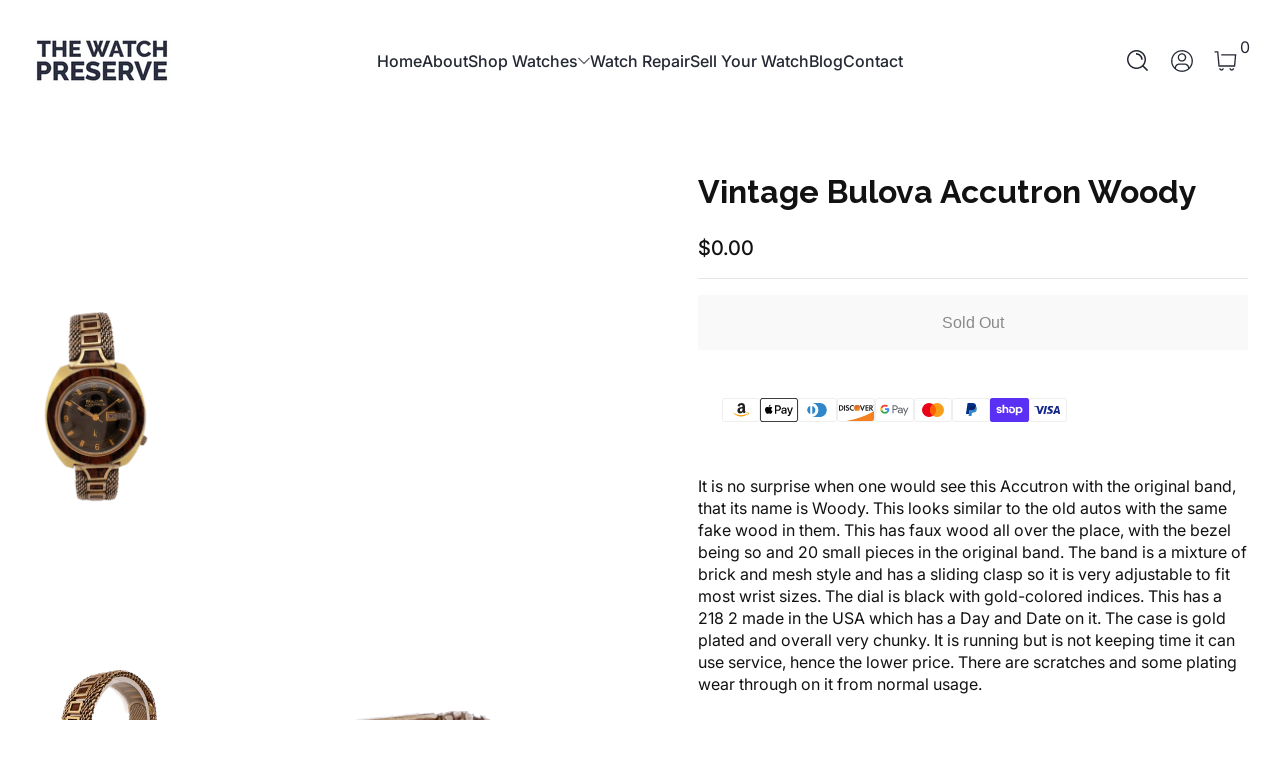

--- FILE ---
content_type: text/html; charset=utf-8
request_url: https://thewatchpreserve.com/products/vintage-bulova-accutron-woody
body_size: 58950
content:

<!doctype html>
<html
  class="no-js"
  lang="en"
  
>
  <head>
    <meta charset="utf-8">
    <meta http-equiv="X-UA-Compatible" content="IE=edge">
    <meta name="viewport" content="width=device-width, initial-scale=1.0">
    <meta name="theme-color" content="#ffffff">
    <link rel="canonical" href="https://thewatchpreserve.com/products/vintage-bulova-accutron-woody"><link rel="icon" type="image/png" href="//thewatchpreserve.com/cdn/shop/files/the-watch-preserve-favicon-2.png?crop=center&height=32&v=1768400444&width=32"><title>
      Vintage Bulova Accutron Woody
 &ndash; thewatchpreserve</title><meta name="description" content="It is no surprise when one would see this Accutron with the original band, that its name is Woody. This looks similar to the old autos with the same fake wood in them. This has faux wood all over the place, with the bezel being so and 20 small pieces in the original band. The band is a mixture of brick and mesh style a">


<meta property="og:site_name" content="thewatchpreserve">
<meta property="og:url" content="https://thewatchpreserve.com/products/vintage-bulova-accutron-woody">
<meta property="og:title" content="Vintage Bulova Accutron Woody">
<meta property="og:type" content="product">
<meta property="og:description" content="It is no surprise when one would see this Accutron with the original band, that its name is Woody. This looks similar to the old autos with the same fake wood in them. This has faux wood all over the place, with the bezel being so and 20 small pieces in the original band. The band is a mixture of brick and mesh style a"><meta property="og:image" content="http://thewatchpreserve.com/cdn/shop/files/IMG_2537.png?v=1684678810">
  <meta property="og:image:secure_url" content="https://thewatchpreserve.com/cdn/shop/files/IMG_2537.png?v=1684678810">
  <meta property="og:image:width" content="1240">
  <meta property="og:image:height" content="2291"><meta property="og:price:amount" content="0.00">
  <meta property="og:price:currency" content="USD"><meta name="twitter:card" content="summary_large_image">
<meta name="twitter:title" content="Vintage Bulova Accutron Woody">
<meta name="twitter:description" content="It is no surprise when one would see this Accutron with the original band, that its name is Woody. This looks similar to the old autos with the same fake wood in them. This has faux wood all over the place, with the bezel being so and 20 small pieces in the original band. The band is a mixture of brick and mesh style a">


    <script src="//thewatchpreserve.com/cdn/shop/t/15/assets/global.js?v=27304661265026713901761848197" defer="defer"></script><script src="//thewatchpreserve.com/cdn/shop/t/15/assets/animations.js?v=13981969454044038861761848196" defer="defer"></script><script src="//thewatchpreserve.com/cdn/shop/t/15/assets/slider.js?v=61258441793089508021761848198" defer="defer"></script>
    <script src="//thewatchpreserve.com/cdn/shop/t/15/assets/scrollable-content-viewer.js?v=135573354831220856101761848197" defer="defer"></script>
    <script src="//thewatchpreserve.com/cdn/shop/t/15/assets/main-search.js?v=162881298558996738991761848197" defer="defer"></script>
    <script src="//thewatchpreserve.com/cdn/shop/t/15/assets/product-form.js?v=63881564847630906651761848197" defer="defer"></script><script>window.performance && window.performance.mark && window.performance.mark('shopify.content_for_header.start');</script><meta name="google-site-verification" content="IRQBKH_MIr824hCJ0ZbehXXBleXGa_d0gU5DYLZd8c4">
<meta name="facebook-domain-verification" content="8i85xf7j6y38zjw03u45rqqamhz4dx">
<meta id="shopify-digital-wallet" name="shopify-digital-wallet" content="/63353553139/digital_wallets/dialog">
<meta name="shopify-checkout-api-token" content="fdeef2405a2132fef5d07336c2d0ecb4">
<meta id="in-context-paypal-metadata" data-shop-id="63353553139" data-venmo-supported="false" data-environment="production" data-locale="en_US" data-paypal-v4="true" data-currency="USD">
<link rel="alternate" type="application/json+oembed" href="https://thewatchpreserve.com/products/vintage-bulova-accutron-woody.oembed">
<script async="async" src="/checkouts/internal/preloads.js?locale=en-US"></script>
<link rel="preconnect" href="https://shop.app" crossorigin="anonymous">
<script async="async" src="https://shop.app/checkouts/internal/preloads.js?locale=en-US&shop_id=63353553139" crossorigin="anonymous"></script>
<script id="apple-pay-shop-capabilities" type="application/json">{"shopId":63353553139,"countryCode":"US","currencyCode":"USD","merchantCapabilities":["supports3DS"],"merchantId":"gid:\/\/shopify\/Shop\/63353553139","merchantName":"thewatchpreserve","requiredBillingContactFields":["postalAddress","email"],"requiredShippingContactFields":["postalAddress","email"],"shippingType":"shipping","supportedNetworks":["visa","masterCard","discover","elo","jcb"],"total":{"type":"pending","label":"thewatchpreserve","amount":"1.00"},"shopifyPaymentsEnabled":true,"supportsSubscriptions":true}</script>
<script id="shopify-features" type="application/json">{"accessToken":"fdeef2405a2132fef5d07336c2d0ecb4","betas":["rich-media-storefront-analytics"],"domain":"thewatchpreserve.com","predictiveSearch":true,"shopId":63353553139,"locale":"en"}</script>
<script>var Shopify = Shopify || {};
Shopify.shop = "thewatchpreserve.myshopify.com";
Shopify.locale = "en";
Shopify.currency = {"active":"USD","rate":"1.0"};
Shopify.country = "US";
Shopify.theme = {"name":"Krank","id":155884945651,"schema_name":"Krank","schema_version":"1.1.0","theme_store_id":3754,"role":"main"};
Shopify.theme.handle = "null";
Shopify.theme.style = {"id":null,"handle":null};
Shopify.cdnHost = "thewatchpreserve.com/cdn";
Shopify.routes = Shopify.routes || {};
Shopify.routes.root = "/";</script>
<script type="module">!function(o){(o.Shopify=o.Shopify||{}).modules=!0}(window);</script>
<script>!function(o){function n(){var o=[];function n(){o.push(Array.prototype.slice.apply(arguments))}return n.q=o,n}var t=o.Shopify=o.Shopify||{};t.loadFeatures=n(),t.autoloadFeatures=n()}(window);</script>
<script>
  window.ShopifyPay = window.ShopifyPay || {};
  window.ShopifyPay.apiHost = "shop.app\/pay";
  window.ShopifyPay.redirectState = null;
</script>
<script id="shop-js-analytics" type="application/json">{"pageType":"product"}</script>
<script defer="defer" async type="module" src="//thewatchpreserve.com/cdn/shopifycloud/shop-js/modules/v2/client.init-shop-cart-sync_BdyHc3Nr.en.esm.js"></script>
<script defer="defer" async type="module" src="//thewatchpreserve.com/cdn/shopifycloud/shop-js/modules/v2/chunk.common_Daul8nwZ.esm.js"></script>
<script type="module">
  await import("//thewatchpreserve.com/cdn/shopifycloud/shop-js/modules/v2/client.init-shop-cart-sync_BdyHc3Nr.en.esm.js");
await import("//thewatchpreserve.com/cdn/shopifycloud/shop-js/modules/v2/chunk.common_Daul8nwZ.esm.js");

  window.Shopify.SignInWithShop?.initShopCartSync?.({"fedCMEnabled":true,"windoidEnabled":true});

</script>
<script defer="defer" async type="module" src="//thewatchpreserve.com/cdn/shopifycloud/shop-js/modules/v2/client.payment-terms_MV4M3zvL.en.esm.js"></script>
<script defer="defer" async type="module" src="//thewatchpreserve.com/cdn/shopifycloud/shop-js/modules/v2/chunk.common_Daul8nwZ.esm.js"></script>
<script defer="defer" async type="module" src="//thewatchpreserve.com/cdn/shopifycloud/shop-js/modules/v2/chunk.modal_CQq8HTM6.esm.js"></script>
<script type="module">
  await import("//thewatchpreserve.com/cdn/shopifycloud/shop-js/modules/v2/client.payment-terms_MV4M3zvL.en.esm.js");
await import("//thewatchpreserve.com/cdn/shopifycloud/shop-js/modules/v2/chunk.common_Daul8nwZ.esm.js");
await import("//thewatchpreserve.com/cdn/shopifycloud/shop-js/modules/v2/chunk.modal_CQq8HTM6.esm.js");

  
</script>
<script>
  window.Shopify = window.Shopify || {};
  if (!window.Shopify.featureAssets) window.Shopify.featureAssets = {};
  window.Shopify.featureAssets['shop-js'] = {"shop-cart-sync":["modules/v2/client.shop-cart-sync_QYOiDySF.en.esm.js","modules/v2/chunk.common_Daul8nwZ.esm.js"],"init-fed-cm":["modules/v2/client.init-fed-cm_DchLp9rc.en.esm.js","modules/v2/chunk.common_Daul8nwZ.esm.js"],"shop-button":["modules/v2/client.shop-button_OV7bAJc5.en.esm.js","modules/v2/chunk.common_Daul8nwZ.esm.js"],"init-windoid":["modules/v2/client.init-windoid_DwxFKQ8e.en.esm.js","modules/v2/chunk.common_Daul8nwZ.esm.js"],"shop-cash-offers":["modules/v2/client.shop-cash-offers_DWtL6Bq3.en.esm.js","modules/v2/chunk.common_Daul8nwZ.esm.js","modules/v2/chunk.modal_CQq8HTM6.esm.js"],"shop-toast-manager":["modules/v2/client.shop-toast-manager_CX9r1SjA.en.esm.js","modules/v2/chunk.common_Daul8nwZ.esm.js"],"init-shop-email-lookup-coordinator":["modules/v2/client.init-shop-email-lookup-coordinator_UhKnw74l.en.esm.js","modules/v2/chunk.common_Daul8nwZ.esm.js"],"pay-button":["modules/v2/client.pay-button_DzxNnLDY.en.esm.js","modules/v2/chunk.common_Daul8nwZ.esm.js"],"avatar":["modules/v2/client.avatar_BTnouDA3.en.esm.js"],"init-shop-cart-sync":["modules/v2/client.init-shop-cart-sync_BdyHc3Nr.en.esm.js","modules/v2/chunk.common_Daul8nwZ.esm.js"],"shop-login-button":["modules/v2/client.shop-login-button_D8B466_1.en.esm.js","modules/v2/chunk.common_Daul8nwZ.esm.js","modules/v2/chunk.modal_CQq8HTM6.esm.js"],"init-customer-accounts-sign-up":["modules/v2/client.init-customer-accounts-sign-up_C8fpPm4i.en.esm.js","modules/v2/client.shop-login-button_D8B466_1.en.esm.js","modules/v2/chunk.common_Daul8nwZ.esm.js","modules/v2/chunk.modal_CQq8HTM6.esm.js"],"init-shop-for-new-customer-accounts":["modules/v2/client.init-shop-for-new-customer-accounts_CVTO0Ztu.en.esm.js","modules/v2/client.shop-login-button_D8B466_1.en.esm.js","modules/v2/chunk.common_Daul8nwZ.esm.js","modules/v2/chunk.modal_CQq8HTM6.esm.js"],"init-customer-accounts":["modules/v2/client.init-customer-accounts_dRgKMfrE.en.esm.js","modules/v2/client.shop-login-button_D8B466_1.en.esm.js","modules/v2/chunk.common_Daul8nwZ.esm.js","modules/v2/chunk.modal_CQq8HTM6.esm.js"],"shop-follow-button":["modules/v2/client.shop-follow-button_CkZpjEct.en.esm.js","modules/v2/chunk.common_Daul8nwZ.esm.js","modules/v2/chunk.modal_CQq8HTM6.esm.js"],"lead-capture":["modules/v2/client.lead-capture_BntHBhfp.en.esm.js","modules/v2/chunk.common_Daul8nwZ.esm.js","modules/v2/chunk.modal_CQq8HTM6.esm.js"],"checkout-modal":["modules/v2/client.checkout-modal_CfxcYbTm.en.esm.js","modules/v2/chunk.common_Daul8nwZ.esm.js","modules/v2/chunk.modal_CQq8HTM6.esm.js"],"shop-login":["modules/v2/client.shop-login_Da4GZ2H6.en.esm.js","modules/v2/chunk.common_Daul8nwZ.esm.js","modules/v2/chunk.modal_CQq8HTM6.esm.js"],"payment-terms":["modules/v2/client.payment-terms_MV4M3zvL.en.esm.js","modules/v2/chunk.common_Daul8nwZ.esm.js","modules/v2/chunk.modal_CQq8HTM6.esm.js"]};
</script>
<script>(function() {
  var isLoaded = false;
  function asyncLoad() {
    if (isLoaded) return;
    isLoaded = true;
    var urls = ["https:\/\/chimpstatic.com\/mcjs-connected\/js\/users\/1065a1836f4e8172e5bbacbdd\/72208501180c4afe4e64f03af.js?shop=thewatchpreserve.myshopify.com","https:\/\/static.klaviyo.com\/onsite\/js\/Un2ix5\/klaviyo.js?company_id=Un2ix5\u0026shop=thewatchpreserve.myshopify.com","https:\/\/cdn-scripts.signifyd.com\/shopify\/script-tag.js?shop=thewatchpreserve.myshopify.com","\/\/cdn.shopify.com\/proxy\/71ae7630d39fd1dac1ddb0d4310309e0cc038fc285fd8885370dd034c37620ac\/api.kount.com\/shopify\/js?m_id=287305628508401\u0026shop=thewatchpreserve.myshopify.com\u0026sp-cache-control=cHVibGljLCBtYXgtYWdlPTkwMA"];
    for (var i = 0; i < urls.length; i++) {
      var s = document.createElement('script');
      s.type = 'text/javascript';
      s.async = true;
      s.src = urls[i];
      var x = document.getElementsByTagName('script')[0];
      x.parentNode.insertBefore(s, x);
    }
  };
  if(window.attachEvent) {
    window.attachEvent('onload', asyncLoad);
  } else {
    window.addEventListener('load', asyncLoad, false);
  }
})();</script>
<script id="__st">var __st={"a":63353553139,"offset":-21600,"reqid":"c7acb08f-9adb-454a-905c-b9b8c3673580-1768949728","pageurl":"thewatchpreserve.com\/products\/vintage-bulova-accutron-woody","u":"891fead897f0","p":"product","rtyp":"product","rid":8026666795251};</script>
<script>window.ShopifyPaypalV4VisibilityTracking = true;</script>
<script id="captcha-bootstrap">!function(){'use strict';const t='contact',e='account',n='new_comment',o=[[t,t],['blogs',n],['comments',n],[t,'customer']],c=[[e,'customer_login'],[e,'guest_login'],[e,'recover_customer_password'],[e,'create_customer']],r=t=>t.map((([t,e])=>`form[action*='/${t}']:not([data-nocaptcha='true']) input[name='form_type'][value='${e}']`)).join(','),a=t=>()=>t?[...document.querySelectorAll(t)].map((t=>t.form)):[];function s(){const t=[...o],e=r(t);return a(e)}const i='password',u='form_key',d=['recaptcha-v3-token','g-recaptcha-response','h-captcha-response',i],f=()=>{try{return window.sessionStorage}catch{return}},m='__shopify_v',_=t=>t.elements[u];function p(t,e,n=!1){try{const o=window.sessionStorage,c=JSON.parse(o.getItem(e)),{data:r}=function(t){const{data:e,action:n}=t;return t[m]||n?{data:e,action:n}:{data:t,action:n}}(c);for(const[e,n]of Object.entries(r))t.elements[e]&&(t.elements[e].value=n);n&&o.removeItem(e)}catch(o){console.error('form repopulation failed',{error:o})}}const l='form_type',E='cptcha';function T(t){t.dataset[E]=!0}const w=window,h=w.document,L='Shopify',v='ce_forms',y='captcha';let A=!1;((t,e)=>{const n=(g='f06e6c50-85a8-45c8-87d0-21a2b65856fe',I='https://cdn.shopify.com/shopifycloud/storefront-forms-hcaptcha/ce_storefront_forms_captcha_hcaptcha.v1.5.2.iife.js',D={infoText:'Protected by hCaptcha',privacyText:'Privacy',termsText:'Terms'},(t,e,n)=>{const o=w[L][v],c=o.bindForm;if(c)return c(t,g,e,D).then(n);var r;o.q.push([[t,g,e,D],n]),r=I,A||(h.body.append(Object.assign(h.createElement('script'),{id:'captcha-provider',async:!0,src:r})),A=!0)});var g,I,D;w[L]=w[L]||{},w[L][v]=w[L][v]||{},w[L][v].q=[],w[L][y]=w[L][y]||{},w[L][y].protect=function(t,e){n(t,void 0,e),T(t)},Object.freeze(w[L][y]),function(t,e,n,w,h,L){const[v,y,A,g]=function(t,e,n){const i=e?o:[],u=t?c:[],d=[...i,...u],f=r(d),m=r(i),_=r(d.filter((([t,e])=>n.includes(e))));return[a(f),a(m),a(_),s()]}(w,h,L),I=t=>{const e=t.target;return e instanceof HTMLFormElement?e:e&&e.form},D=t=>v().includes(t);t.addEventListener('submit',(t=>{const e=I(t);if(!e)return;const n=D(e)&&!e.dataset.hcaptchaBound&&!e.dataset.recaptchaBound,o=_(e),c=g().includes(e)&&(!o||!o.value);(n||c)&&t.preventDefault(),c&&!n&&(function(t){try{if(!f())return;!function(t){const e=f();if(!e)return;const n=_(t);if(!n)return;const o=n.value;o&&e.removeItem(o)}(t);const e=Array.from(Array(32),(()=>Math.random().toString(36)[2])).join('');!function(t,e){_(t)||t.append(Object.assign(document.createElement('input'),{type:'hidden',name:u})),t.elements[u].value=e}(t,e),function(t,e){const n=f();if(!n)return;const o=[...t.querySelectorAll(`input[type='${i}']`)].map((({name:t})=>t)),c=[...d,...o],r={};for(const[a,s]of new FormData(t).entries())c.includes(a)||(r[a]=s);n.setItem(e,JSON.stringify({[m]:1,action:t.action,data:r}))}(t,e)}catch(e){console.error('failed to persist form',e)}}(e),e.submit())}));const S=(t,e)=>{t&&!t.dataset[E]&&(n(t,e.some((e=>e===t))),T(t))};for(const o of['focusin','change'])t.addEventListener(o,(t=>{const e=I(t);D(e)&&S(e,y())}));const B=e.get('form_key'),M=e.get(l),P=B&&M;t.addEventListener('DOMContentLoaded',(()=>{const t=y();if(P)for(const e of t)e.elements[l].value===M&&p(e,B);[...new Set([...A(),...v().filter((t=>'true'===t.dataset.shopifyCaptcha))])].forEach((e=>S(e,t)))}))}(h,new URLSearchParams(w.location.search),n,t,e,['guest_login'])})(!0,!0)}();</script>
<script integrity="sha256-4kQ18oKyAcykRKYeNunJcIwy7WH5gtpwJnB7kiuLZ1E=" data-source-attribution="shopify.loadfeatures" defer="defer" src="//thewatchpreserve.com/cdn/shopifycloud/storefront/assets/storefront/load_feature-a0a9edcb.js" crossorigin="anonymous"></script>
<script crossorigin="anonymous" defer="defer" src="//thewatchpreserve.com/cdn/shopifycloud/storefront/assets/shopify_pay/storefront-65b4c6d7.js?v=20250812"></script>
<script data-source-attribution="shopify.dynamic_checkout.dynamic.init">var Shopify=Shopify||{};Shopify.PaymentButton=Shopify.PaymentButton||{isStorefrontPortableWallets:!0,init:function(){window.Shopify.PaymentButton.init=function(){};var t=document.createElement("script");t.src="https://thewatchpreserve.com/cdn/shopifycloud/portable-wallets/latest/portable-wallets.en.js",t.type="module",document.head.appendChild(t)}};
</script>
<script data-source-attribution="shopify.dynamic_checkout.buyer_consent">
  function portableWalletsHideBuyerConsent(e){var t=document.getElementById("shopify-buyer-consent"),n=document.getElementById("shopify-subscription-policy-button");t&&n&&(t.classList.add("hidden"),t.setAttribute("aria-hidden","true"),n.removeEventListener("click",e))}function portableWalletsShowBuyerConsent(e){var t=document.getElementById("shopify-buyer-consent"),n=document.getElementById("shopify-subscription-policy-button");t&&n&&(t.classList.remove("hidden"),t.removeAttribute("aria-hidden"),n.addEventListener("click",e))}window.Shopify?.PaymentButton&&(window.Shopify.PaymentButton.hideBuyerConsent=portableWalletsHideBuyerConsent,window.Shopify.PaymentButton.showBuyerConsent=portableWalletsShowBuyerConsent);
</script>
<script>
  function portableWalletsCleanup(e){e&&e.src&&console.error("Failed to load portable wallets script "+e.src);var t=document.querySelectorAll("shopify-accelerated-checkout .shopify-payment-button__skeleton, shopify-accelerated-checkout-cart .wallet-cart-button__skeleton"),e=document.getElementById("shopify-buyer-consent");for(let e=0;e<t.length;e++)t[e].remove();e&&e.remove()}function portableWalletsNotLoadedAsModule(e){e instanceof ErrorEvent&&"string"==typeof e.message&&e.message.includes("import.meta")&&"string"==typeof e.filename&&e.filename.includes("portable-wallets")&&(window.removeEventListener("error",portableWalletsNotLoadedAsModule),window.Shopify.PaymentButton.failedToLoad=e,"loading"===document.readyState?document.addEventListener("DOMContentLoaded",window.Shopify.PaymentButton.init):window.Shopify.PaymentButton.init())}window.addEventListener("error",portableWalletsNotLoadedAsModule);
</script>

<script type="module" src="https://thewatchpreserve.com/cdn/shopifycloud/portable-wallets/latest/portable-wallets.en.js" onError="portableWalletsCleanup(this)" crossorigin="anonymous"></script>
<script nomodule>
  document.addEventListener("DOMContentLoaded", portableWalletsCleanup);
</script>

<script id='scb4127' type='text/javascript' async='' src='https://thewatchpreserve.com/cdn/shopifycloud/privacy-banner/storefront-banner.js'></script><link id="shopify-accelerated-checkout-styles" rel="stylesheet" media="screen" href="https://thewatchpreserve.com/cdn/shopifycloud/portable-wallets/latest/accelerated-checkout-backwards-compat.css" crossorigin="anonymous">
<style id="shopify-accelerated-checkout-cart">
        #shopify-buyer-consent {
  margin-top: 1em;
  display: inline-block;
  width: 100%;
}

#shopify-buyer-consent.hidden {
  display: none;
}

#shopify-subscription-policy-button {
  background: none;
  border: none;
  padding: 0;
  text-decoration: underline;
  font-size: inherit;
  cursor: pointer;
}

#shopify-subscription-policy-button::before {
  box-shadow: none;
}

      </style>

<script>window.performance && window.performance.mark && window.performance.mark('shopify.content_for_header.end');</script>
<link rel="preconnect" href="https://fonts.shopifycdn.com" crossorigin>
      <link rel="preload" as="font" href="//thewatchpreserve.com/cdn/fonts/inter/inter_n4.b2a3f24c19b4de56e8871f609e73ca7f6d2e2bb9.woff2" type="font/woff2" crossorigin>
      
      
<style data-shopify>@font-face {
  font-family: Inter;
  font-weight: 400;
  font-style: normal;
  font-display: swap;
  src: url("//thewatchpreserve.com/cdn/fonts/inter/inter_n4.b2a3f24c19b4de56e8871f609e73ca7f6d2e2bb9.woff2") format("woff2"),
       url("//thewatchpreserve.com/cdn/fonts/inter/inter_n4.af8052d517e0c9ffac7b814872cecc27ae1fa132.woff") format("woff");
}

        @font-face {
  font-family: Inter;
  font-weight: 100;
  font-style: normal;
  font-display: swap;
  src: url("//thewatchpreserve.com/cdn/fonts/inter/inter_n1.d6922fc1524d5070cfbded04544fe03b84246904.woff2") format("woff2"),
       url("//thewatchpreserve.com/cdn/fonts/inter/inter_n1.4a488d8300a3cf27d2b5e3a3b05110d1df51da98.woff") format("woff");
}

        @font-face {
  font-family: Inter;
  font-weight: 300;
  font-style: normal;
  font-display: swap;
  src: url("//thewatchpreserve.com/cdn/fonts/inter/inter_n3.6faba940d2e90c9f1c2e0c5c2750b84af59fecc0.woff2") format("woff2"),
       url("//thewatchpreserve.com/cdn/fonts/inter/inter_n3.413aa818ec2103383c4ac7c3744c464d04b4db49.woff") format("woff");
}

        @font-face {
  font-family: Inter;
  font-weight: 500;
  font-style: normal;
  font-display: swap;
  src: url("//thewatchpreserve.com/cdn/fonts/inter/inter_n5.d7101d5e168594dd06f56f290dd759fba5431d97.woff2") format("woff2"),
       url("//thewatchpreserve.com/cdn/fonts/inter/inter_n5.5332a76bbd27da00474c136abb1ca3cbbf259068.woff") format("woff");
}

        @font-face {
  font-family: Inter;
  font-weight: 700;
  font-style: normal;
  font-display: swap;
  src: url("//thewatchpreserve.com/cdn/fonts/inter/inter_n7.02711e6b374660cfc7915d1afc1c204e633421e4.woff2") format("woff2"),
       url("//thewatchpreserve.com/cdn/fonts/inter/inter_n7.6dab87426f6b8813070abd79972ceaf2f8d3b012.woff") format("woff");
}

        @font-face {
  font-family: Inter;
  font-weight: 900;
  font-style: normal;
  font-display: swap;
  src: url("//thewatchpreserve.com/cdn/fonts/inter/inter_n9.5eeac4b640934cb12c98bb58e5b212c8a842a731.woff2") format("woff2"),
       url("//thewatchpreserve.com/cdn/fonts/inter/inter_n9.a68b28f7e46ea1faab81e409809ee4919dd6e3f0.woff") format("woff");
}

        @font-face {
  font-family: Inter;
  font-weight: 400;
  font-style: italic;
  font-display: swap;
  src: url("//thewatchpreserve.com/cdn/fonts/inter/inter_i4.feae1981dda792ab80d117249d9c7e0f1017e5b3.woff2") format("woff2"),
       url("//thewatchpreserve.com/cdn/fonts/inter/inter_i4.62773b7113d5e5f02c71486623cf828884c85c6e.woff") format("woff");
}

        @font-face {
  font-family: Inter;
  font-weight: 700;
  font-style: italic;
  font-display: swap;
  src: url("//thewatchpreserve.com/cdn/fonts/inter/inter_i7.b377bcd4cc0f160622a22d638ae7e2cd9b86ea4c.woff2") format("woff2"),
       url("//thewatchpreserve.com/cdn/fonts/inter/inter_i7.7c69a6a34e3bb44fcf6f975857e13b9a9b25beb4.woff") format("woff");
}

</style>
      <link rel="preload" as="font" href="//thewatchpreserve.com/cdn/fonts/raleway/raleway_n7.740cf9e1e4566800071db82eeca3cca45f43ba63.woff2" type="font/woff2" crossorigin>
      
      
<style data-shopify>@font-face {
  font-family: Raleway;
  font-weight: 700;
  font-style: normal;
  font-display: swap;
  src: url("//thewatchpreserve.com/cdn/fonts/raleway/raleway_n7.740cf9e1e4566800071db82eeca3cca45f43ba63.woff2") format("woff2"),
       url("//thewatchpreserve.com/cdn/fonts/raleway/raleway_n7.84943791ecde186400af8db54cf3b5b5e5049a8f.woff") format("woff");
}

        @font-face {
  font-family: Raleway;
  font-weight: 100;
  font-style: normal;
  font-display: swap;
  src: url("//thewatchpreserve.com/cdn/fonts/raleway/raleway_n1.e5d980f641f072b71e801d4ed82074f4e1965216.woff2") format("woff2"),
       url("//thewatchpreserve.com/cdn/fonts/raleway/raleway_n1.23f758de30d1665f040919c8e41031f943997a1e.woff") format("woff");
}

        @font-face {
  font-family: Raleway;
  font-weight: 300;
  font-style: normal;
  font-display: swap;
  src: url("//thewatchpreserve.com/cdn/fonts/raleway/raleway_n3.8b41f9f76b3ea43a64923d0e171aec8d8d64ca51.woff2") format("woff2"),
       url("//thewatchpreserve.com/cdn/fonts/raleway/raleway_n3.0f52cef63575e7aefb853e37056ce58cecface1a.woff") format("woff");
}

        @font-face {
  font-family: Raleway;
  font-weight: 700;
  font-style: normal;
  font-display: swap;
  src: url("//thewatchpreserve.com/cdn/fonts/raleway/raleway_n7.740cf9e1e4566800071db82eeca3cca45f43ba63.woff2") format("woff2"),
       url("//thewatchpreserve.com/cdn/fonts/raleway/raleway_n7.84943791ecde186400af8db54cf3b5b5e5049a8f.woff") format("woff");
}

        @font-face {
  font-family: Raleway;
  font-weight: 900;
  font-style: normal;
  font-display: swap;
  src: url("//thewatchpreserve.com/cdn/fonts/raleway/raleway_n9.259346ec38ffc48d01e8e17ed4cc049b1f170535.woff2") format("woff2"),
       url("//thewatchpreserve.com/cdn/fonts/raleway/raleway_n9.99d512687b4137f65e71bdf1ce52a546b399ea1a.woff") format("woff");
}

</style>
      <link rel="preload" as="font" href="//thewatchpreserve.com/cdn/fonts/kaushan_script/kaushanscript_n4.6f2e297308a4d3a171df277320ccaf9d9f30bf2e.woff2" type="font/woff2" crossorigin>
      
      
<style data-shopify>@font-face {
  font-family: "Kaushan Script";
  font-weight: 400;
  font-style: normal;
  font-display: swap;
  src: url("//thewatchpreserve.com/cdn/fonts/kaushan_script/kaushanscript_n4.6f2e297308a4d3a171df277320ccaf9d9f30bf2e.woff2") format("woff2"),
       url("//thewatchpreserve.com/cdn/fonts/kaushan_script/kaushanscript_n4.24a976a18555f015df46cd653cf811ff27c5e541.woff") format("woff");
}

        
        
        
        
</style><style data-shopify>
      


        .color-scheme-1 {
        --color-background: 255,255,255;
        
        --color-foreground: 18,18,18;
        --color-sale-price: 174,0,0;
        --color-rating-star: 255,214,0;

        --color-shadow: 0,0,0;
        --color-light: 255,255,255;
        --color-button: 18,18,18;
        --color-button-text: 255,255,255;
        --color-secondary-button: 255,0,0;
        --color-secondary-button-text: 255,255,255;
        --color-outline: 18,18,18;
        }

        .color-scheme-2 {
        --color-background: 236,236,236;
        
        --color-foreground: 18,18,18;
        --color-sale-price: 255,0,0;
        --color-rating-star: 255,214,0;

        --color-shadow: 0,0,0;
        --color-light: 255,255,255;
        --color-button: 18,18,18;
        --color-button-text: 243,243,243;
        --color-secondary-button: 255,214,0;
        --color-secondary-button-text: 18,18,18;
        --color-outline: 18,18,18;
        }

        .color-scheme-3 {
        --color-background: 41,46,64;
        
        --color-foreground: 255,255,255;
        --color-sale-price: 255,255,255;
        --color-rating-star: 255,214,0;

        --color-shadow: 0,0,0;
        --color-light: 255,255,255;
        --color-button: 255,0,0;
        --color-button-text: 255,255,255;
        --color-secondary-button: 255,255,255;
        --color-secondary-button-text: 0,0,0;
        --color-outline: 255,255,255;
        }

        .color-scheme-4 {
        --color-background: 185,17,17;
        
        --color-foreground: 255,255,255;
        --color-sale-price: 255,0,0;
        --color-rating-star: 255,214,0;

        --color-shadow: 0,0,0;
        --color-light: 255,255,255;
        --color-button: 255,255,255;
        --color-button-text: 18,18,18;
        --color-secondary-button: 18,18,18;
        --color-secondary-button-text: 255,255,255;
        --color-outline: 255,255,255;
        }

        .color-scheme-5 {
        --color-background: 67,71,83;
        
        --color-foreground: 255,255,255;
        --color-sale-price: 255,255,255;
        --color-rating-star: 255,214,0;

        --color-shadow: 0,0,0;
        --color-light: 255,255,255;
        --color-button: 255,0,0;
        --color-button-text: 255,255,255;
        --color-secondary-button: 18,18,18;
        --color-secondary-button-text: 255,255,255;
        --color-outline: 255,255,255;
        }

        .color-scheme-6 {
        --color-background: 245,191,70;
        
        --color-foreground: 18,18,18;
        --color-sale-price: 255,0,0;
        --color-rating-star: 255,214,0;

        --color-shadow: 0,0,0;
        --color-light: 255,255,255;
        --color-button: 18,18,18;
        --color-button-text: 255,255,255;
        --color-secondary-button: 255,0,0;
        --color-secondary-button-text: 255,255,255;
        --color-outline: 18,18,18;
        }

        .color-scheme-7 {
        --color-background: 249,249,249;
        
        --color-foreground: 18,18,18;
        --color-sale-price: 255,0,0;
        --color-rating-star: 255,214,0;

        --color-shadow: 0,0,0;
        --color-light: 255,255,255;
        --color-button: 18,18,18;
        --color-button-text: 255,255,255;
        --color-secondary-button: 255,0,0;
        --color-secondary-button-text: 255,255,255;
        --color-outline: 18,18,18;
        }

        .color-scheme-8 {
        --color-background: 237,240,254;
        
        --color-foreground: 0,0,0;
        --color-sale-price: 174,0,0;
        --color-rating-star: 255,214,0;

        --color-shadow: 0,0,0;
        --color-light: 255,255,255;
        --color-button: 18,18,18;
        --color-button-text: 255,255,255;
        --color-secondary-button: 255,0,0;
        --color-secondary-button-text: 255,255,255;
        --color-outline: 0,0,0;
        }

        .color-scheme-9 {
        --color-background: 225,255,241;
        
        --color-foreground: 18,18,18;
        --color-sale-price: 174,0,0;
        --color-rating-star: 255,214,0;

        --color-shadow: 0,0,0;
        --color-light: 255,255,255;
        --color-button: 18,18,18;
        --color-button-text: 255,255,255;
        --color-secondary-button: 255,0,0;
        --color-secondary-button-text: 255,255,255;
        --color-outline: 18,18,18;
        }

        .color-scheme-dd7fafb3-0d10-490b-8a4c-91f484d5298e {
        --color-background: 255,255,255;
        
        --color-foreground: 36,40,51;
        --color-sale-price: 174,0,0;
        --color-rating-star: 255,214,0;

        --color-shadow: 0,0,0;
        --color-light: 255,255,255;
        --color-button: 43,44,62;
        --color-button-text: 255,255,255;
        --color-secondary-button: 18,18,18;
        --color-secondary-button-text: 255,255,255;
        --color-outline: 36,40,51;
        }

        .color-scheme-a06fb54c-774f-4513-ae61-67dd07dbf94b {
        --color-background: 255,255,255;
        
        --color-foreground: 255,255,255;
        --color-sale-price: 174,0,0;
        --color-rating-star: 255,214,0;

        --color-shadow: 0,0,0;
        --color-light: 255,255,255;
        --color-button: 36,40,51;
        --color-button-text: 255,255,255;
        --color-secondary-button: 36,40,51;
        --color-secondary-button-text: 255,255,255;
        --color-outline: 255,255,255;
        }

      body, .color-scheme-1, .color-scheme-2, .color-scheme-3, .color-scheme-4, .color-scheme-5, .color-scheme-6, .color-scheme-7, .color-scheme-8, .color-scheme-9, .color-scheme-dd7fafb3-0d10-490b-8a4c-91f484d5298e, .color-scheme-a06fb54c-774f-4513-ae61-67dd07dbf94b {
      color: rgb(var(--color-foreground));
      background: rgba(var(--color-background), var(--alpha-background));
      }

      :root {
      --font-body-family: Inter, sans-serif;
      --font-body-style: normal;
      --font-body-weight: 400;
      --font-body-weight-bold: 700;
          --font-body-letter-spacing: normal;--font-heading-family: Raleway, sans-serif;
      --font-heading-style: normal;
      --font-heading-weight: 700;
          --font-heading-letter-spacing: normal;--font-decorative-family: "Kaushan Script", cursive;
      --font-decorative-style: normal;
          --font-decorative-letter-spacing: normal;--sale-badge-background: 255, 0, 0;
      --sale-badge-foreground: 255, 255, 255;

      --new-badge-background: 255, 214, 0;
      --new-badge-foreground: 0, 0, 0;

      --preorder-badge-background: 51, 79, 180;
      --preorder-badge-foreground: 255, 255, 255;

      --color-error: 255, 0, 0;
      --color-warning: 255, 214, 0;
      --color-success: 12, 183, 113;

      
        --page-width: 1800px;
      
      }

      *,
      *::before,
      *::after {
      box-sizing: inherit;
      }

      html {
      box-sizing: border-box;
      font-size: 16px;
      height: 100%;
      -webkit-text-size-adjust: 100%; /* 防止 Safari 和 Chrome 自动调整文本大小 */
      text-size-adjust: 100%;
      }

      @media screen and (max-width: 749px) {
      html{
      font-size: 14px;
      }
      }

      body {
      display: flex;
      flex-flow: column;
      min-height: 100vh;
      margin: 0;
      line-height: 1.4;
      overflow-x: hidden;
      overflow-y: scroll;
      font-family: var(--font-body-family);
      font-style: var(--font-body-style);
      letter-spacing: var(--font-body-letter-spacing);
      font-weight: var(--font-body-weight);
      }

      main {
      flex: 1 1 auto;
      }
    </style>

    <script>
      document.documentElement.className = document.documentElement.className.replace('no-js', 'js');
      if (Shopify.designMode) {
        document.documentElement.classList.add('shopify-design-mode');
      }
    </script>

    <link href="//thewatchpreserve.com/cdn/shop/t/15/assets/style.css?v=122507221941310161521768842614" rel="stylesheet" type="text/css" media="all" />

    <link rel="stylesheet" href="//thewatchpreserve.com/cdn/shop/t/15/assets/component-card.css?v=161458067105539347631761848196" media="print" onload="this.media='all';"><link
        rel="stylesheet"
        href="//thewatchpreserve.com/cdn/shop/t/15/assets/component-predictive-search.css?v=70695498989901312441761848196"
        media="print"
        onload="this.media='all';"
      ><link href="https://monorail-edge.shopifysvc.com" rel="dns-prefetch">
<script>(function(){if ("sendBeacon" in navigator && "performance" in window) {try {var session_token_from_headers = performance.getEntriesByType('navigation')[0].serverTiming.find(x => x.name == '_s').description;} catch {var session_token_from_headers = undefined;}var session_cookie_matches = document.cookie.match(/_shopify_s=([^;]*)/);var session_token_from_cookie = session_cookie_matches && session_cookie_matches.length === 2 ? session_cookie_matches[1] : "";var session_token = session_token_from_headers || session_token_from_cookie || "";function handle_abandonment_event(e) {var entries = performance.getEntries().filter(function(entry) {return /monorail-edge.shopifysvc.com/.test(entry.name);});if (!window.abandonment_tracked && entries.length === 0) {window.abandonment_tracked = true;var currentMs = Date.now();var navigation_start = performance.timing.navigationStart;var payload = {shop_id: 63353553139,url: window.location.href,navigation_start,duration: currentMs - navigation_start,session_token,page_type: "product"};window.navigator.sendBeacon("https://monorail-edge.shopifysvc.com/v1/produce", JSON.stringify({schema_id: "online_store_buyer_site_abandonment/1.1",payload: payload,metadata: {event_created_at_ms: currentMs,event_sent_at_ms: currentMs}}));}}window.addEventListener('pagehide', handle_abandonment_event);}}());</script>
<script id="web-pixels-manager-setup">(function e(e,d,r,n,o){if(void 0===o&&(o={}),!Boolean(null===(a=null===(i=window.Shopify)||void 0===i?void 0:i.analytics)||void 0===a?void 0:a.replayQueue)){var i,a;window.Shopify=window.Shopify||{};var t=window.Shopify;t.analytics=t.analytics||{};var s=t.analytics;s.replayQueue=[],s.publish=function(e,d,r){return s.replayQueue.push([e,d,r]),!0};try{self.performance.mark("wpm:start")}catch(e){}var l=function(){var e={modern:/Edge?\/(1{2}[4-9]|1[2-9]\d|[2-9]\d{2}|\d{4,})\.\d+(\.\d+|)|Firefox\/(1{2}[4-9]|1[2-9]\d|[2-9]\d{2}|\d{4,})\.\d+(\.\d+|)|Chrom(ium|e)\/(9{2}|\d{3,})\.\d+(\.\d+|)|(Maci|X1{2}).+ Version\/(15\.\d+|(1[6-9]|[2-9]\d|\d{3,})\.\d+)([,.]\d+|)( \(\w+\)|)( Mobile\/\w+|) Safari\/|Chrome.+OPR\/(9{2}|\d{3,})\.\d+\.\d+|(CPU[ +]OS|iPhone[ +]OS|CPU[ +]iPhone|CPU IPhone OS|CPU iPad OS)[ +]+(15[._]\d+|(1[6-9]|[2-9]\d|\d{3,})[._]\d+)([._]\d+|)|Android:?[ /-](13[3-9]|1[4-9]\d|[2-9]\d{2}|\d{4,})(\.\d+|)(\.\d+|)|Android.+Firefox\/(13[5-9]|1[4-9]\d|[2-9]\d{2}|\d{4,})\.\d+(\.\d+|)|Android.+Chrom(ium|e)\/(13[3-9]|1[4-9]\d|[2-9]\d{2}|\d{4,})\.\d+(\.\d+|)|SamsungBrowser\/([2-9]\d|\d{3,})\.\d+/,legacy:/Edge?\/(1[6-9]|[2-9]\d|\d{3,})\.\d+(\.\d+|)|Firefox\/(5[4-9]|[6-9]\d|\d{3,})\.\d+(\.\d+|)|Chrom(ium|e)\/(5[1-9]|[6-9]\d|\d{3,})\.\d+(\.\d+|)([\d.]+$|.*Safari\/(?![\d.]+ Edge\/[\d.]+$))|(Maci|X1{2}).+ Version\/(10\.\d+|(1[1-9]|[2-9]\d|\d{3,})\.\d+)([,.]\d+|)( \(\w+\)|)( Mobile\/\w+|) Safari\/|Chrome.+OPR\/(3[89]|[4-9]\d|\d{3,})\.\d+\.\d+|(CPU[ +]OS|iPhone[ +]OS|CPU[ +]iPhone|CPU IPhone OS|CPU iPad OS)[ +]+(10[._]\d+|(1[1-9]|[2-9]\d|\d{3,})[._]\d+)([._]\d+|)|Android:?[ /-](13[3-9]|1[4-9]\d|[2-9]\d{2}|\d{4,})(\.\d+|)(\.\d+|)|Mobile Safari.+OPR\/([89]\d|\d{3,})\.\d+\.\d+|Android.+Firefox\/(13[5-9]|1[4-9]\d|[2-9]\d{2}|\d{4,})\.\d+(\.\d+|)|Android.+Chrom(ium|e)\/(13[3-9]|1[4-9]\d|[2-9]\d{2}|\d{4,})\.\d+(\.\d+|)|Android.+(UC? ?Browser|UCWEB|U3)[ /]?(15\.([5-9]|\d{2,})|(1[6-9]|[2-9]\d|\d{3,})\.\d+)\.\d+|SamsungBrowser\/(5\.\d+|([6-9]|\d{2,})\.\d+)|Android.+MQ{2}Browser\/(14(\.(9|\d{2,})|)|(1[5-9]|[2-9]\d|\d{3,})(\.\d+|))(\.\d+|)|K[Aa][Ii]OS\/(3\.\d+|([4-9]|\d{2,})\.\d+)(\.\d+|)/},d=e.modern,r=e.legacy,n=navigator.userAgent;return n.match(d)?"modern":n.match(r)?"legacy":"unknown"}(),u="modern"===l?"modern":"legacy",c=(null!=n?n:{modern:"",legacy:""})[u],f=function(e){return[e.baseUrl,"/wpm","/b",e.hashVersion,"modern"===e.buildTarget?"m":"l",".js"].join("")}({baseUrl:d,hashVersion:r,buildTarget:u}),m=function(e){var d=e.version,r=e.bundleTarget,n=e.surface,o=e.pageUrl,i=e.monorailEndpoint;return{emit:function(e){var a=e.status,t=e.errorMsg,s=(new Date).getTime(),l=JSON.stringify({metadata:{event_sent_at_ms:s},events:[{schema_id:"web_pixels_manager_load/3.1",payload:{version:d,bundle_target:r,page_url:o,status:a,surface:n,error_msg:t},metadata:{event_created_at_ms:s}}]});if(!i)return console&&console.warn&&console.warn("[Web Pixels Manager] No Monorail endpoint provided, skipping logging."),!1;try{return self.navigator.sendBeacon.bind(self.navigator)(i,l)}catch(e){}var u=new XMLHttpRequest;try{return u.open("POST",i,!0),u.setRequestHeader("Content-Type","text/plain"),u.send(l),!0}catch(e){return console&&console.warn&&console.warn("[Web Pixels Manager] Got an unhandled error while logging to Monorail."),!1}}}}({version:r,bundleTarget:l,surface:e.surface,pageUrl:self.location.href,monorailEndpoint:e.monorailEndpoint});try{o.browserTarget=l,function(e){var d=e.src,r=e.async,n=void 0===r||r,o=e.onload,i=e.onerror,a=e.sri,t=e.scriptDataAttributes,s=void 0===t?{}:t,l=document.createElement("script"),u=document.querySelector("head"),c=document.querySelector("body");if(l.async=n,l.src=d,a&&(l.integrity=a,l.crossOrigin="anonymous"),s)for(var f in s)if(Object.prototype.hasOwnProperty.call(s,f))try{l.dataset[f]=s[f]}catch(e){}if(o&&l.addEventListener("load",o),i&&l.addEventListener("error",i),u)u.appendChild(l);else{if(!c)throw new Error("Did not find a head or body element to append the script");c.appendChild(l)}}({src:f,async:!0,onload:function(){if(!function(){var e,d;return Boolean(null===(d=null===(e=window.Shopify)||void 0===e?void 0:e.analytics)||void 0===d?void 0:d.initialized)}()){var d=window.webPixelsManager.init(e)||void 0;if(d){var r=window.Shopify.analytics;r.replayQueue.forEach((function(e){var r=e[0],n=e[1],o=e[2];d.publishCustomEvent(r,n,o)})),r.replayQueue=[],r.publish=d.publishCustomEvent,r.visitor=d.visitor,r.initialized=!0}}},onerror:function(){return m.emit({status:"failed",errorMsg:"".concat(f," has failed to load")})},sri:function(e){var d=/^sha384-[A-Za-z0-9+/=]+$/;return"string"==typeof e&&d.test(e)}(c)?c:"",scriptDataAttributes:o}),m.emit({status:"loading"})}catch(e){m.emit({status:"failed",errorMsg:(null==e?void 0:e.message)||"Unknown error"})}}})({shopId: 63353553139,storefrontBaseUrl: "https://thewatchpreserve.com",extensionsBaseUrl: "https://extensions.shopifycdn.com/cdn/shopifycloud/web-pixels-manager",monorailEndpoint: "https://monorail-edge.shopifysvc.com/unstable/produce_batch",surface: "storefront-renderer",enabledBetaFlags: ["2dca8a86"],webPixelsConfigList: [{"id":"744554739","configuration":"{\"accountID\":\"Un2ix5\",\"webPixelConfig\":\"eyJlbmFibGVBZGRlZFRvQ2FydEV2ZW50cyI6IHRydWV9\"}","eventPayloadVersion":"v1","runtimeContext":"STRICT","scriptVersion":"524f6c1ee37bacdca7657a665bdca589","type":"APP","apiClientId":123074,"privacyPurposes":["ANALYTICS","MARKETING"],"dataSharingAdjustments":{"protectedCustomerApprovalScopes":["read_customer_address","read_customer_email","read_customer_name","read_customer_personal_data","read_customer_phone"]}},{"id":"719716595","configuration":"{\"accountID\":\"wp_2430576\", \"storeID\":\"63353553139\"}","eventPayloadVersion":"v1","runtimeContext":"STRICT","scriptVersion":"f49e0651045b0c0e99a753f02cb121e6","type":"APP","apiClientId":6762325,"privacyPurposes":["ANALYTICS","MARKETING","SALE_OF_DATA"],"dataSharingAdjustments":{"protectedCustomerApprovalScopes":["read_customer_personal_data"]}},{"id":"468058355","configuration":"{\"config\":\"{\\\"google_tag_ids\\\":[\\\"G-2JW4EBQX55\\\",\\\"GT-PHCDD3S7\\\"],\\\"target_country\\\":\\\"US\\\",\\\"gtag_events\\\":[{\\\"type\\\":\\\"search\\\",\\\"action_label\\\":\\\"G-3KH2G3XB9T\\\"},{\\\"type\\\":\\\"begin_checkout\\\",\\\"action_label\\\":\\\"G-3KH2G3XB9T\\\"},{\\\"type\\\":\\\"view_item\\\",\\\"action_label\\\":[\\\"G-3KH2G3XB9T\\\",\\\"MC-Z3V4RFHEPB\\\"]},{\\\"type\\\":\\\"purchase\\\",\\\"action_label\\\":[\\\"G-3KH2G3XB9T\\\",\\\"MC-Z3V4RFHEPB\\\"]},{\\\"type\\\":\\\"page_view\\\",\\\"action_label\\\":[\\\"G-3KH2G3XB9T\\\",\\\"MC-Z3V4RFHEPB\\\"]},{\\\"type\\\":\\\"add_payment_info\\\",\\\"action_label\\\":\\\"G-3KH2G3XB9T\\\"},{\\\"type\\\":\\\"add_to_cart\\\",\\\"action_label\\\":\\\"G-3KH2G3XB9T\\\"}],\\\"enable_monitoring_mode\\\":false}\"}","eventPayloadVersion":"v1","runtimeContext":"OPEN","scriptVersion":"b2a88bafab3e21179ed38636efcd8a93","type":"APP","apiClientId":1780363,"privacyPurposes":[],"dataSharingAdjustments":{"protectedCustomerApprovalScopes":["read_customer_address","read_customer_email","read_customer_name","read_customer_personal_data","read_customer_phone"]}},{"id":"440762611","configuration":"{\"pixelCode\":\"CG7OKTBC77U9N3UNS730\"}","eventPayloadVersion":"v1","runtimeContext":"STRICT","scriptVersion":"22e92c2ad45662f435e4801458fb78cc","type":"APP","apiClientId":4383523,"privacyPurposes":["ANALYTICS","MARKETING","SALE_OF_DATA"],"dataSharingAdjustments":{"protectedCustomerApprovalScopes":["read_customer_address","read_customer_email","read_customer_name","read_customer_personal_data","read_customer_phone"]}},{"id":"227410163","configuration":"{\"pixel_id\":\"786016705864662\",\"pixel_type\":\"facebook_pixel\",\"metaapp_system_user_token\":\"-\"}","eventPayloadVersion":"v1","runtimeContext":"OPEN","scriptVersion":"ca16bc87fe92b6042fbaa3acc2fbdaa6","type":"APP","apiClientId":2329312,"privacyPurposes":["ANALYTICS","MARKETING","SALE_OF_DATA"],"dataSharingAdjustments":{"protectedCustomerApprovalScopes":["read_customer_address","read_customer_email","read_customer_name","read_customer_personal_data","read_customer_phone"]}},{"id":"shopify-app-pixel","configuration":"{}","eventPayloadVersion":"v1","runtimeContext":"STRICT","scriptVersion":"0450","apiClientId":"shopify-pixel","type":"APP","privacyPurposes":["ANALYTICS","MARKETING"]},{"id":"shopify-custom-pixel","eventPayloadVersion":"v1","runtimeContext":"LAX","scriptVersion":"0450","apiClientId":"shopify-pixel","type":"CUSTOM","privacyPurposes":["ANALYTICS","MARKETING"]}],isMerchantRequest: false,initData: {"shop":{"name":"thewatchpreserve","paymentSettings":{"currencyCode":"USD"},"myshopifyDomain":"thewatchpreserve.myshopify.com","countryCode":"US","storefrontUrl":"https:\/\/thewatchpreserve.com"},"customer":null,"cart":null,"checkout":null,"productVariants":[{"price":{"amount":0.0,"currencyCode":"USD"},"product":{"title":"Vintage Bulova Accutron Woody","vendor":"Bulova","id":"8026666795251","untranslatedTitle":"Vintage Bulova Accutron Woody","url":"\/products\/vintage-bulova-accutron-woody","type":"Wrist Watch"},"id":"43780193779955","image":{"src":"\/\/thewatchpreserve.com\/cdn\/shop\/files\/IMG_2537.png?v=1684678810"},"sku":"","title":"Default Title","untranslatedTitle":"Default Title"}],"purchasingCompany":null},},"https://thewatchpreserve.com/cdn","fcfee988w5aeb613cpc8e4bc33m6693e112",{"modern":"","legacy":""},{"shopId":"63353553139","storefrontBaseUrl":"https:\/\/thewatchpreserve.com","extensionBaseUrl":"https:\/\/extensions.shopifycdn.com\/cdn\/shopifycloud\/web-pixels-manager","surface":"storefront-renderer","enabledBetaFlags":"[\"2dca8a86\"]","isMerchantRequest":"false","hashVersion":"fcfee988w5aeb613cpc8e4bc33m6693e112","publish":"custom","events":"[[\"page_viewed\",{}],[\"product_viewed\",{\"productVariant\":{\"price\":{\"amount\":0.0,\"currencyCode\":\"USD\"},\"product\":{\"title\":\"Vintage Bulova Accutron Woody\",\"vendor\":\"Bulova\",\"id\":\"8026666795251\",\"untranslatedTitle\":\"Vintage Bulova Accutron Woody\",\"url\":\"\/products\/vintage-bulova-accutron-woody\",\"type\":\"Wrist Watch\"},\"id\":\"43780193779955\",\"image\":{\"src\":\"\/\/thewatchpreserve.com\/cdn\/shop\/files\/IMG_2537.png?v=1684678810\"},\"sku\":\"\",\"title\":\"Default Title\",\"untranslatedTitle\":\"Default Title\"}}]]"});</script><script>
  window.ShopifyAnalytics = window.ShopifyAnalytics || {};
  window.ShopifyAnalytics.meta = window.ShopifyAnalytics.meta || {};
  window.ShopifyAnalytics.meta.currency = 'USD';
  var meta = {"product":{"id":8026666795251,"gid":"gid:\/\/shopify\/Product\/8026666795251","vendor":"Bulova","type":"Wrist Watch","handle":"vintage-bulova-accutron-woody","variants":[{"id":43780193779955,"price":0,"name":"Vintage Bulova Accutron Woody","public_title":null,"sku":""}],"remote":false},"page":{"pageType":"product","resourceType":"product","resourceId":8026666795251,"requestId":"c7acb08f-9adb-454a-905c-b9b8c3673580-1768949728"}};
  for (var attr in meta) {
    window.ShopifyAnalytics.meta[attr] = meta[attr];
  }
</script>
<script class="analytics">
  (function () {
    var customDocumentWrite = function(content) {
      var jquery = null;

      if (window.jQuery) {
        jquery = window.jQuery;
      } else if (window.Checkout && window.Checkout.$) {
        jquery = window.Checkout.$;
      }

      if (jquery) {
        jquery('body').append(content);
      }
    };

    var hasLoggedConversion = function(token) {
      if (token) {
        return document.cookie.indexOf('loggedConversion=' + token) !== -1;
      }
      return false;
    }

    var setCookieIfConversion = function(token) {
      if (token) {
        var twoMonthsFromNow = new Date(Date.now());
        twoMonthsFromNow.setMonth(twoMonthsFromNow.getMonth() + 2);

        document.cookie = 'loggedConversion=' + token + '; expires=' + twoMonthsFromNow;
      }
    }

    var trekkie = window.ShopifyAnalytics.lib = window.trekkie = window.trekkie || [];
    if (trekkie.integrations) {
      return;
    }
    trekkie.methods = [
      'identify',
      'page',
      'ready',
      'track',
      'trackForm',
      'trackLink'
    ];
    trekkie.factory = function(method) {
      return function() {
        var args = Array.prototype.slice.call(arguments);
        args.unshift(method);
        trekkie.push(args);
        return trekkie;
      };
    };
    for (var i = 0; i < trekkie.methods.length; i++) {
      var key = trekkie.methods[i];
      trekkie[key] = trekkie.factory(key);
    }
    trekkie.load = function(config) {
      trekkie.config = config || {};
      trekkie.config.initialDocumentCookie = document.cookie;
      var first = document.getElementsByTagName('script')[0];
      var script = document.createElement('script');
      script.type = 'text/javascript';
      script.onerror = function(e) {
        var scriptFallback = document.createElement('script');
        scriptFallback.type = 'text/javascript';
        scriptFallback.onerror = function(error) {
                var Monorail = {
      produce: function produce(monorailDomain, schemaId, payload) {
        var currentMs = new Date().getTime();
        var event = {
          schema_id: schemaId,
          payload: payload,
          metadata: {
            event_created_at_ms: currentMs,
            event_sent_at_ms: currentMs
          }
        };
        return Monorail.sendRequest("https://" + monorailDomain + "/v1/produce", JSON.stringify(event));
      },
      sendRequest: function sendRequest(endpointUrl, payload) {
        // Try the sendBeacon API
        if (window && window.navigator && typeof window.navigator.sendBeacon === 'function' && typeof window.Blob === 'function' && !Monorail.isIos12()) {
          var blobData = new window.Blob([payload], {
            type: 'text/plain'
          });

          if (window.navigator.sendBeacon(endpointUrl, blobData)) {
            return true;
          } // sendBeacon was not successful

        } // XHR beacon

        var xhr = new XMLHttpRequest();

        try {
          xhr.open('POST', endpointUrl);
          xhr.setRequestHeader('Content-Type', 'text/plain');
          xhr.send(payload);
        } catch (e) {
          console.log(e);
        }

        return false;
      },
      isIos12: function isIos12() {
        return window.navigator.userAgent.lastIndexOf('iPhone; CPU iPhone OS 12_') !== -1 || window.navigator.userAgent.lastIndexOf('iPad; CPU OS 12_') !== -1;
      }
    };
    Monorail.produce('monorail-edge.shopifysvc.com',
      'trekkie_storefront_load_errors/1.1',
      {shop_id: 63353553139,
      theme_id: 155884945651,
      app_name: "storefront",
      context_url: window.location.href,
      source_url: "//thewatchpreserve.com/cdn/s/trekkie.storefront.cd680fe47e6c39ca5d5df5f0a32d569bc48c0f27.min.js"});

        };
        scriptFallback.async = true;
        scriptFallback.src = '//thewatchpreserve.com/cdn/s/trekkie.storefront.cd680fe47e6c39ca5d5df5f0a32d569bc48c0f27.min.js';
        first.parentNode.insertBefore(scriptFallback, first);
      };
      script.async = true;
      script.src = '//thewatchpreserve.com/cdn/s/trekkie.storefront.cd680fe47e6c39ca5d5df5f0a32d569bc48c0f27.min.js';
      first.parentNode.insertBefore(script, first);
    };
    trekkie.load(
      {"Trekkie":{"appName":"storefront","development":false,"defaultAttributes":{"shopId":63353553139,"isMerchantRequest":null,"themeId":155884945651,"themeCityHash":"15387300393407862899","contentLanguage":"en","currency":"USD","eventMetadataId":"b4dbaa44-6577-4ead-9f13-1755c28e29a5"},"isServerSideCookieWritingEnabled":true,"monorailRegion":"shop_domain","enabledBetaFlags":["65f19447"]},"Session Attribution":{},"S2S":{"facebookCapiEnabled":true,"source":"trekkie-storefront-renderer","apiClientId":580111}}
    );

    var loaded = false;
    trekkie.ready(function() {
      if (loaded) return;
      loaded = true;

      window.ShopifyAnalytics.lib = window.trekkie;

      var originalDocumentWrite = document.write;
      document.write = customDocumentWrite;
      try { window.ShopifyAnalytics.merchantGoogleAnalytics.call(this); } catch(error) {};
      document.write = originalDocumentWrite;

      window.ShopifyAnalytics.lib.page(null,{"pageType":"product","resourceType":"product","resourceId":8026666795251,"requestId":"c7acb08f-9adb-454a-905c-b9b8c3673580-1768949728","shopifyEmitted":true});

      var match = window.location.pathname.match(/checkouts\/(.+)\/(thank_you|post_purchase)/)
      var token = match? match[1]: undefined;
      if (!hasLoggedConversion(token)) {
        setCookieIfConversion(token);
        window.ShopifyAnalytics.lib.track("Viewed Product",{"currency":"USD","variantId":43780193779955,"productId":8026666795251,"productGid":"gid:\/\/shopify\/Product\/8026666795251","name":"Vintage Bulova Accutron Woody","price":"0.00","sku":"","brand":"Bulova","variant":null,"category":"Wrist Watch","nonInteraction":true,"remote":false},undefined,undefined,{"shopifyEmitted":true});
      window.ShopifyAnalytics.lib.track("monorail:\/\/trekkie_storefront_viewed_product\/1.1",{"currency":"USD","variantId":43780193779955,"productId":8026666795251,"productGid":"gid:\/\/shopify\/Product\/8026666795251","name":"Vintage Bulova Accutron Woody","price":"0.00","sku":"","brand":"Bulova","variant":null,"category":"Wrist Watch","nonInteraction":true,"remote":false,"referer":"https:\/\/thewatchpreserve.com\/products\/vintage-bulova-accutron-woody"});
      }
    });


        var eventsListenerScript = document.createElement('script');
        eventsListenerScript.async = true;
        eventsListenerScript.src = "//thewatchpreserve.com/cdn/shopifycloud/storefront/assets/shop_events_listener-3da45d37.js";
        document.getElementsByTagName('head')[0].appendChild(eventsListenerScript);

})();</script>
  <script>
  if (!window.ga || (window.ga && typeof window.ga !== 'function')) {
    window.ga = function ga() {
      (window.ga.q = window.ga.q || []).push(arguments);
      if (window.Shopify && window.Shopify.analytics && typeof window.Shopify.analytics.publish === 'function') {
        window.Shopify.analytics.publish("ga_stub_called", {}, {sendTo: "google_osp_migration"});
      }
      console.error("Shopify's Google Analytics stub called with:", Array.from(arguments), "\nSee https://help.shopify.com/manual/promoting-marketing/pixels/pixel-migration#google for more information.");
    };
    if (window.Shopify && window.Shopify.analytics && typeof window.Shopify.analytics.publish === 'function') {
      window.Shopify.analytics.publish("ga_stub_initialized", {}, {sendTo: "google_osp_migration"});
    }
  }
</script>
<script
  defer
  src="https://thewatchpreserve.com/cdn/shopifycloud/perf-kit/shopify-perf-kit-3.0.4.min.js"
  data-application="storefront-renderer"
  data-shop-id="63353553139"
  data-render-region="gcp-us-central1"
  data-page-type="product"
  data-theme-instance-id="155884945651"
  data-theme-name="Krank"
  data-theme-version="1.1.0"
  data-monorail-region="shop_domain"
  data-resource-timing-sampling-rate="10"
  data-shs="true"
  data-shs-beacon="true"
  data-shs-export-with-fetch="true"
  data-shs-logs-sample-rate="1"
  data-shs-beacon-endpoint="https://thewatchpreserve.com/api/collect"
></script>
</head>

  <body
    id="Page-Top"
    class="color-scheme-dd7fafb3-0d10-490b-8a4c-91f484d5298e gradient template-product"
  >
    <a class="skip-to-content-link button visually-hidden" href="#MainContent">
      Skip to Content
    </a>
    <!-- BEGIN sections: header-group -->
<div id="shopify-section-sections--20641297432819__header" class="shopify-section shopify-section-group-header-group section-header"><style data-shopify>.section-header {
    position: sticky; /* This is for fixing a Safari z-index issue. PR #2147 */
  }</style><script src="//thewatchpreserve.com/cdn/shop/t/15/assets/sticky-header.js?v=20809932682767273891761848198" defer="defer"></script>

<sticky-header
  id="Header-Sticky"
  data-sticky-type="reduce-logo-size"
  class="header-wrapper"
>
  <header
    id="Page-Header"
    class="header isolate color-scheme-dd7fafb3-0d10-490b-8a4c-91f484d5298e gradient"
    style="--transparent-foreground-color: 255, 255, 255;"
  >
    <div class="header-main page-width logo-position--left menu-position--logo-line">
      <div class="header-left large-up-hide">
        


<menu-drawer class="header-menu-drawer">
  <details class="details-disclosure">
    <summary
      class="header-icon icon-wrap"
      aria-haspopup="true"
      aria-expanded="false"
      aria-controls="Menu-Drawer"
    >
      <span class="icon-hamburger">
        <span></span>
        <span></span>
        <span></span>
        <span></span>
      </span>
    </summary>
    <div
      id="Menu-Drawer"
      class="header-menu-drawer-content details-disclosure-content color-scheme-1 gradient"
      tabindex="-1"
    >
      <nav class="main-drawer-nav"><details-disclosure class="drawer-menu-category">
            <details
              class="details-disclosure"
              
            >
              <summary
                class="menu-summary"
                aria-haspopup="true"
                aria-expanded="false"
                aria-controls="Drawer-Menu-List-Category"
              >
                

<svg
  class="icon icon-menu"
  width="28"
  height="28"
  viewBox="0 0 28 28"
  fill="none"
  aria-hidden="true"
  focusable="false"
  xmlns="http://www.w3.org/2000/svg"
><path fill-rule="evenodd" clip-rule="evenodd" d="M12.8218 15.7213V24.5431H4V15.7213H12.8218ZM5.01482 16.735V23.5283H11.8081V16.735H5.01482Z" fill="currentColor"/>
          <path fill-rule="evenodd" clip-rule="evenodd" d="M23.9848 15.7213V24.5431H15.163V15.7213H23.9848ZM16.1757 16.735V23.5283H22.97V16.735H16.1757Z" fill="currentColor"/>
          <path fill-rule="evenodd" clip-rule="evenodd" d="M19.5739 4C20.8915 4.00021 22.1552 4.52459 23.0868 5.45623C24.0183 6.38795 24.5419 7.65169 24.542 8.96916C24.5419 10.2867 24.0184 11.5504 23.0868 12.4821C22.1551 13.4138 20.8915 13.9381 19.5739 13.9383C18.256 13.9383 16.9918 13.414 16.0599 12.4821C15.1282 11.5503 14.6038 10.2868 14.6037 8.96916C14.6038 7.65153 15.1282 6.38799 16.0599 5.45623C16.9918 4.52435 18.256 4 19.5739 4ZM19.5739 5.01482C18.5253 5.01491 17.5188 5.43098 16.7772 6.17245C16.0358 6.91398 15.6186 7.92056 15.6185 8.96916C15.6186 10.0178 16.0357 11.0243 16.7772 11.7659C17.5188 12.5074 18.5252 12.9245 19.5739 12.9246C20.6226 12.9245 21.6291 12.5073 22.3706 11.7659C23.1121 11.0243 23.5281 10.0178 23.5283 8.96916C23.5281 7.92051 23.1121 6.91399 22.3706 6.17245C21.629 5.43092 20.6226 5.0149 19.5739 5.01482Z" fill="currentColor"/>
          <path fill-rule="evenodd" clip-rule="evenodd" d="M12.8218 4.55826V13.3811H4V4.55826H12.8218ZM5.01482 5.57308V12.3674H11.8081V5.57308H5.01482Z" fill="currentColor"/>
          <path fill-rule="evenodd" clip-rule="evenodd" d="M12.8218 15.7213V24.5431H4V15.7213H12.8218ZM5.01482 16.735V23.5283H11.8081V16.735H5.01482Z" stroke="currentColor" stroke-width="0.2"/>
          <path fill-rule="evenodd" clip-rule="evenodd" d="M23.9848 15.7213V24.5431H15.163V15.7213H23.9848ZM16.1757 16.735V23.5283H22.97V16.735H16.1757Z" stroke="currentColor" stroke-width="0.2"/>
          <path fill-rule="evenodd" clip-rule="evenodd" d="M19.5739 4C20.8915 4.00021 22.1552 4.52459 23.0868 5.45623C24.0183 6.38795 24.5419 7.65169 24.542 8.96916C24.5419 10.2867 24.0184 11.5504 23.0868 12.4821C22.1551 13.4138 20.8915 13.9381 19.5739 13.9383C18.256 13.9383 16.9918 13.414 16.0599 12.4821C15.1282 11.5503 14.6038 10.2868 14.6037 8.96916C14.6038 7.65153 15.1282 6.38799 16.0599 5.45623C16.9918 4.52435 18.256 4 19.5739 4ZM19.5739 5.01482C18.5253 5.01491 17.5188 5.43098 16.7772 6.17245C16.0358 6.91398 15.6186 7.92056 15.6185 8.96916C15.6186 10.0178 16.0357 11.0243 16.7772 11.7659C17.5188 12.5074 18.5252 12.9245 19.5739 12.9246C20.6226 12.9245 21.6291 12.5073 22.3706 11.7659C23.1121 11.0243 23.5281 10.0178 23.5283 8.96916C23.5281 7.92051 23.1121 6.91399 22.3706 6.17245C21.629 5.43092 20.6226 5.0149 19.5739 5.01482Z" stroke="currentColor" stroke-width="0.2"/>
          <path fill-rule="evenodd" clip-rule="evenodd" d="M12.8218 4.55826V13.3811H4V4.55826H12.8218ZM5.01482 5.57308V12.3674H11.8081V5.57308H5.01482Z" stroke="currentColor" stroke-width="0.2"/></svg>


                <b>Shop Best Sellers</b>
                


<svg
  class="icon icon-caret-down caret-icon"
  width="28"
  height="28"
  viewBox="0 0 28 28"
  fill="none"
  aria-hidden="true"
  focusable="false"
  xmlns="http://www.w3.org/2000/svg"
><path d="M26 8L14 20L2 8" stroke="currentColor" stroke-width="3" stroke-linecap="round" stroke-linejoin="round"/>
</svg>

              </summary>
              <div class="details-category-content details-disclosure-content gradient">
                

<ul class="drawer-menu-list first-level-menu list-unstyled">
  


    
    <li class="menu-item">
      
        <a
          class="menu-link link"
          href="/collections/omega"
          
        >
          

<span class="media media--square"><img src="//thewatchpreserve.com/cdn/shop/files/6a9e9ed7-3934-51ba-b9ac-46c948748ca4.png?v=1768428354&amp;width=200" alt="Vintage 37mm Omega 166.032 Seamaster 17j Men&#39;s Automatic Wristwatch 750 14k GF" srcset="//thewatchpreserve.com/cdn/shop/files/6a9e9ed7-3934-51ba-b9ac-46c948748ca4.png?v=1768428354&amp;width=200 200w" width="200" height="200"></span>Omega

        </a>
      
    </li>

    
    <li class="menu-item">
      
        <a
          class="menu-link link"
          href="/collections/tudor"
          
        >
          

<span class="media media--square"><img src="//thewatchpreserve.com/cdn/shop/files/32f696ba-d978-5552-b8f6-7ca96a9dab88.png?v=1768428307&amp;width=200" alt="Vintage 34mm Tudor 4540 Oyster Aqua 17j Men&#39;s Mechanical Wristwatch Swiss" srcset="//thewatchpreserve.com/cdn/shop/files/32f696ba-d978-5552-b8f6-7ca96a9dab88.png?v=1768428307&amp;width=200 200w" width="200" height="200"></span>Tudor

        </a>
      
    </li>

    
    <li class="menu-item">
      
        <a
          class="menu-link link"
          href="/collections/seiko"
          
        >
          

<span class="media media--square"><img src="//thewatchpreserve.com/cdn/shop/files/521b1061-35c1-58a3-9c41-ceda3a10ccfb.png?v=1768436185&amp;width=200" alt="Vintage 20mm Seiko 1N00-0KN6 Mother of Pearl Ladies Quartz Wristwatch Gold Tone" srcset="//thewatchpreserve.com/cdn/shop/files/521b1061-35c1-58a3-9c41-ceda3a10ccfb.png?v=1768436185&amp;width=200 200w" width="200" height="200"></span>Seiko

        </a>
      
    </li>

    
    <li class="menu-item">
      
        <a
          class="menu-link link"
          href="/collections/rolex"
          
        >
          

<span class="media media--square"><img src="//thewatchpreserve.com/cdn/shop/files/fbcabbb4-f211-5ed4-a24f-bacdc0e763ea.jpg?v=1768345115&amp;width=200" alt="Vintage 34mm 1978 Rolex 5500 Air-King Men&#39;s Automatic Wristwatch Steel Black" srcset="//thewatchpreserve.com/cdn/shop/files/fbcabbb4-f211-5ed4-a24f-bacdc0e763ea.jpg?v=1768345115&amp;width=200 200w" width="200" height="200"></span>Rolex

        </a>
      
    </li>

    
    <li class="menu-item">
      
        <a
          class="menu-link link"
          href="/collections/bulova-watches"
          
        >
          

<span class="media media--square"><img src="//thewatchpreserve.com/cdn/shop/files/abdc9a61-efd1-5c01-903b-e8186df14737.jpg?v=1767145487&amp;width=200" alt="43mm Bulova 98K112 Lunar Pilot Blue &amp; White Men&#39;s Quartz Wristwatch Chronograph" srcset="//thewatchpreserve.com/cdn/shop/files/abdc9a61-efd1-5c01-903b-e8186df14737.jpg?v=1767145487&amp;width=200 200w" width="200" height="250"></span>Bulova

        </a>
      
    </li>

    
    <li class="menu-item">
      
        <a
          class="menu-link link"
          href="/collections/longines"
          
        >
          

<span class="media media--square"><img src="//thewatchpreserve.com/cdn/shop/files/82ae65bc-f8d9-55ee-aed0-2b4597459e8c.jpg?v=1768428293&amp;width=200" alt="Vintage 34mm 1969 Longines Olympian Men&#39;s Automatic Wristwatch Swiss Linen Dial" srcset="//thewatchpreserve.com/cdn/shop/files/82ae65bc-f8d9-55ee-aed0-2b4597459e8c.jpg?v=1768428293&amp;width=200 200w" width="200" height="200"></span>Longines

        </a>
      
    </li>

    
    <li class="menu-item">
      
        <a
          class="menu-link link"
          href="/collections/elgin"
          
        >
          

<span class="media media--square"><img src="//thewatchpreserve.com/cdn/shop/files/b8b82fbb-9ba2-52bd-a7bf-8644a2b2534c.png?v=1766263151&amp;width=200" alt="Vintage 30.5mm Lord Elgin 7690 Anthony 23j Men&#39;s Mechanical Wristwatch 14k GF" srcset="//thewatchpreserve.com/cdn/shop/files/b8b82fbb-9ba2-52bd-a7bf-8644a2b2534c.png?v=1766263151&amp;width=200 200w" width="200" height="200"></span>Elgin

        </a>
      
    </li>

    
    <li class="menu-item">
      
        <a
          class="menu-link link"
          href="/collections/hamilton"
          
        >
          

<span class="media media--square"><img src="//thewatchpreserve.com/cdn/shop/files/2b26d6ce-d926-5272-9873-ef1bcb81dbab.png?v=1768428282&amp;width=200" alt="Vintage 33mm Hamilton 9045 Beechcraft Men&#39;s Automatic Wristwatch Chrome Plated" srcset="//thewatchpreserve.com/cdn/shop/files/2b26d6ce-d926-5272-9873-ef1bcb81dbab.png?v=1768428282&amp;width=200 200w" width="200" height="200"></span>Hamilton

        </a>
      
    </li>

    
    <li class="menu-item">
      
        <a
          class="menu-link link"
          href="/collections/heuer"
          
        >
          

<span class="media media--square"><img src="//thewatchpreserve.com/cdn/shop/files/0a802a6b-1a51-5df5-8f73-2c0cfb96c589.jpg?v=1767846926&amp;width=200" alt="41mm TAG Heuer WAY218B.FC6364 Aquaracer Men&#39;s Automatic Wristwatch Steel" srcset="//thewatchpreserve.com/cdn/shop/files/0a802a6b-1a51-5df5-8f73-2c0cfb96c589.jpg?v=1767846926&amp;width=200 200w" width="200" height="200"></span>TAG Heuer

        </a>
      
    </li></ul>

              </div>
            </details>
          </details-disclosure>

<ul class="drawer-menu-list first-level-menu list-unstyled">
  


    
    <li class="menu-item">
      
        <a
          class="menu-link link"
          href="/"
          
        >
          
Home

        </a>
      
    </li>

    
    <li class="menu-item">
      
        <a
          class="menu-link link"
          href="/pages/about-us"
          
        >
          
About

        </a>
      
    </li>

    
    <li class="menu-item">
      
        <details-disclosure>
          <details class="details-disclosure">
            <summary
              class="menu-summary"
              aria-haspopup="true"
              aria-expanded="false"
              aria-controls="Drawer-Menu-List-Main-Menu-Shop-watches"
            >
              <a
                class="menu-link link"
                
                  href="/collections/watches"
                  
                
              >
                
Shop Watches

              </a>
              


<svg
  class="icon icon-caret-right caret-icon"
  width="28"
  height="28"
  viewBox="0 0 28 28"
  fill="none"
  aria-hidden="true"
  focusable="false"
  xmlns="http://www.w3.org/2000/svg"
><path d="M8 2.00004L20 14L8 26" stroke="currentColor" stroke-width="3" stroke-linecap="round" stroke-linejoin="round" data-ltr/>
          <path d="M20 26L8 14L20 2.00005" stroke="currentColor" stroke-width="3" stroke-linecap="round" stroke-linejoin="round" data-rtl/>
</svg>

            </summary>
            <div class="secondary-level-menu-wrapper drawer-level-menu-wrapper details-disclosure-content gradient">
              <div class="drawer-content-header">
                <div class="drawer-header-title" role="button" onclick="this.closest('details-disclosure').close();">
                  


<svg
  class="icon icon-caret-left caret-icon"
  width="28"
  height="28"
  viewBox="0 0 28 28"
  fill="none"
  aria-hidden="true"
  focusable="false"
  xmlns="http://www.w3.org/2000/svg"
><path d="M20 26L8 14L20 2.00005" stroke="currentColor" stroke-width="3" stroke-linecap="round" stroke-linejoin="round" data-ltr/>
          <path d="M8 2.00004L20 14L8 26" stroke="currentColor" stroke-width="3" stroke-linecap="round" stroke-linejoin="round" data-rtl/>
</svg>

                  <b>Shop Watches</b>
                </div>
              </div>
              <ul
                id="Drawer-Menu-List-Main-Menu-Shop-watches"
                class="drawer-content-list list-unstyled"
              ><li class="menu-item"><a
                        class="menu-link link"
                        
                          href="/collections/watches"
                        
                        
                      >Shop All</a></li><li class="menu-item"><a
                        class="menu-link link"
                        
                          href="/collections/vintage-watches"
                        
                        
                      >Vintage Watches</a></li><li class="menu-item"><a
                        class="menu-link link"
                        
                          href="/collections/bulova-watches"
                        
                        
                      >Bulova - Authorized Dealer</a></li><li class="menu-item"><details-disclosure>
                        <details class="details-disclosure">
                          <summary
                            class="menu-summary"
                            aria-haspopup="true"
                            aria-expanded="false"
                            aria-controls="Drawer-Menu-List-Main-Menu-Shop-watches-Popular-brands"
                          >
                            <a
                              class="menu-link link"
                              
                                href="/collections/watches"
                                
                              
                            >
                              Popular Brands
                            </a>
                            


<svg
  class="icon icon-caret-right caret-icon"
  width="28"
  height="28"
  viewBox="0 0 28 28"
  fill="none"
  aria-hidden="true"
  focusable="false"
  xmlns="http://www.w3.org/2000/svg"
><path d="M8 2.00004L20 14L8 26" stroke="currentColor" stroke-width="3" stroke-linecap="round" stroke-linejoin="round" data-ltr/>
          <path d="M20 26L8 14L20 2.00005" stroke="currentColor" stroke-width="3" stroke-linecap="round" stroke-linejoin="round" data-rtl/>
</svg>

                          </summary>
                          <div class="third-level-menu-wrapper drawer-level-menu-wrapper details-disclosure-content gradient">
                            <div class="drawer-content-header">
                              <div
                                class="drawer-header-title"
                                role="button"
                                onclick="this.closest('details-disclosure').close();"
                              >
                                


<svg
  class="icon icon-caret-left caret-icon"
  width="28"
  height="28"
  viewBox="0 0 28 28"
  fill="none"
  aria-hidden="true"
  focusable="false"
  xmlns="http://www.w3.org/2000/svg"
><path d="M20 26L8 14L20 2.00005" stroke="currentColor" stroke-width="3" stroke-linecap="round" stroke-linejoin="round" data-ltr/>
          <path d="M8 2.00004L20 14L8 26" stroke="currentColor" stroke-width="3" stroke-linecap="round" stroke-linejoin="round" data-rtl/>
</svg>

                                <b>Popular Brands</b>
                              </div>
                            </div>
                            <ul
                              id="Drawer-Menu-List-Main-Menu-Shop-watches-Popular-brands"
                              class="drawer-content-list list-unstyled"
                            ><li class="menu-item">
                                  <a
                                    class="menu-link link"
                                    
                                      href="/collections/omega"
                                    
                                    
                                  >
                                    Omega
                                  </a>
                                </li><li class="menu-item">
                                  <a
                                    class="menu-link link"
                                    
                                      href="/collections/rolex"
                                    
                                    
                                  >
                                    Rolex
                                  </a>
                                </li><li class="menu-item">
                                  <a
                                    class="menu-link link"
                                    
                                      href="/collections/hamilton"
                                    
                                    
                                  >
                                    Hamilton
                                  </a>
                                </li><li class="menu-item">
                                  <a
                                    class="menu-link link"
                                    
                                      href="/collections/tudor"
                                    
                                    
                                  >
                                    Tudor
                                  </a>
                                </li><li class="menu-item">
                                  <a
                                    class="menu-link link"
                                    
                                      href="/collections/seiko"
                                    
                                    
                                  >
                                    Seiko
                                  </a>
                                </li><li class="menu-item">
                                  <a
                                    class="menu-link link"
                                    
                                      href="/collections/longines"
                                    
                                    
                                  >
                                    Longines
                                  </a>
                                </li><li class="menu-item">
                                  <a
                                    class="menu-link link"
                                    
                                      href="/collections/elgin"
                                    
                                    
                                  >
                                    Elgin
                                  </a>
                                </li><li class="menu-item">
                                  <a
                                    class="menu-link link"
                                    
                                      href="/collections/cartier"
                                    
                                    
                                  >
                                    Cartier
                                  </a>
                                </li><li class="menu-item">
                                  <a
                                    class="menu-link link"
                                    
                                      href="/collections/heuer"
                                    
                                    
                                  >
                                    TAG Heuer
                                  </a>
                                </li><li class="menu-item">
                                  <a
                                    class="menu-link link"
                                    
                                      href="/collections/zenith"
                                    
                                    
                                  >
                                    Zenith
                                  </a>
                                </li><li class="menu-item">
                                  <a
                                    class="menu-link link"
                                    
                                      href="/collections/movado"
                                    
                                    
                                  >
                                    Movado
                                  </a>
                                </li><li class="menu-item">
                                  <a
                                    class="menu-link link"
                                    
                                      href="/collections/tissot"
                                    
                                    
                                  >
                                    Tissot
                                  </a>
                                </li></ul>
                          </div>
                        </details>
                      </details-disclosure></li><li class="menu-item"><details-disclosure>
                        <details class="details-disclosure">
                          <summary
                            class="menu-summary"
                            aria-haspopup="true"
                            aria-expanded="false"
                            aria-controls="Drawer-Menu-List-Main-Menu-Shop-watches-Style"
                          >
                            <a
                              class="menu-link link"
                              
                                href="https://thewatchpreserve.com/styles"
                                
                              
                            >
                              Style
                            </a>
                            


<svg
  class="icon icon-caret-right caret-icon"
  width="28"
  height="28"
  viewBox="0 0 28 28"
  fill="none"
  aria-hidden="true"
  focusable="false"
  xmlns="http://www.w3.org/2000/svg"
><path d="M8 2.00004L20 14L8 26" stroke="currentColor" stroke-width="3" stroke-linecap="round" stroke-linejoin="round" data-ltr/>
          <path d="M20 26L8 14L20 2.00005" stroke="currentColor" stroke-width="3" stroke-linecap="round" stroke-linejoin="round" data-rtl/>
</svg>

                          </summary>
                          <div class="third-level-menu-wrapper drawer-level-menu-wrapper details-disclosure-content gradient">
                            <div class="drawer-content-header">
                              <div
                                class="drawer-header-title"
                                role="button"
                                onclick="this.closest('details-disclosure').close();"
                              >
                                


<svg
  class="icon icon-caret-left caret-icon"
  width="28"
  height="28"
  viewBox="0 0 28 28"
  fill="none"
  aria-hidden="true"
  focusable="false"
  xmlns="http://www.w3.org/2000/svg"
><path d="M20 26L8 14L20 2.00005" stroke="currentColor" stroke-width="3" stroke-linecap="round" stroke-linejoin="round" data-ltr/>
          <path d="M8 2.00004L20 14L8 26" stroke="currentColor" stroke-width="3" stroke-linecap="round" stroke-linejoin="round" data-rtl/>
</svg>

                                <b>Style</b>
                              </div>
                            </div>
                            <ul
                              id="Drawer-Menu-List-Main-Menu-Shop-watches-Style"
                              class="drawer-content-list list-unstyled"
                            ><li class="menu-item">
                                  <a
                                    class="menu-link link"
                                    
                                      href="/collections/art-deco-watches"
                                    
                                    
                                  >
                                    Art Deco
                                  </a>
                                </li><li class="menu-item">
                                  <a
                                    class="menu-link link"
                                    
                                      href="/collections/chronograph"
                                    
                                    
                                  >
                                    Chronograph
                                  </a>
                                </li><li class="menu-item">
                                  <a
                                    class="menu-link link"
                                    
                                      href="/collections/dive-watches"
                                    
                                    
                                  >
                                    Dive
                                  </a>
                                </li><li class="menu-item">
                                  <a
                                    class="menu-link link"
                                    
                                      href="/collections/dress"
                                    
                                    
                                  >
                                    Dress
                                  </a>
                                </li><li class="menu-item">
                                  <a
                                    class="menu-link link"
                                    
                                      href="/collections/field-watches"
                                    
                                    
                                  >
                                    Field
                                  </a>
                                </li><li class="menu-item">
                                  <a
                                    class="menu-link link"
                                    
                                      href="/collections/pilot-watches"
                                    
                                    
                                  >
                                    Pilot
                                  </a>
                                </li><li class="menu-item">
                                  <a
                                    class="menu-link link"
                                    
                                      href="/collections/digital-watches"
                                    
                                    
                                  >
                                    Retro
                                  </a>
                                </li><li class="menu-item">
                                  <a
                                    class="menu-link link"
                                    
                                      href="/collections/tank-style-vintage-watches"
                                    
                                    
                                  >
                                    Tank
                                  </a>
                                </li></ul>
                          </div>
                        </details>
                      </details-disclosure></li><li class="menu-item"><a
                        class="menu-link link"
                        
                          href="/collections/antique-pocket-watches"
                        
                        
                      >Pocket Watches</a></li><li class="menu-item"><a
                        class="menu-link link"
                        
                          href="/collections/watches-under-1000"
                        
                        
                      >Watches Under $1,000</a></li><li class="menu-item"><a
                        class="menu-link link"
                        
                          href="/collections/womens-watches"
                        
                        
                      >Women's Watches</a></li><li class="menu-item"><a
                        class="menu-link link"
                        
                          href="https://thepartspreserve.com/"
                        
                        
                      >Watch Parts</a></li><li class="menu-item"><a
                        class="menu-link link"
                        
                          href="/products/gift-card"
                        
                        
                      >Gift Cards</a></li>


</ul>
            </div>
          </details>
        </details-disclosure>
      
    </li>

    
    <li class="menu-item">
      
        <a
          class="menu-link link"
          href="/pages/watch-repair-service"
          
        >
          
Watch Repair

        </a>
      
    </li>

    
    <li class="menu-item">
      
        <a
          class="menu-link link"
          href="/pages/sell-your-watch"
          
        >
          
Sell Your Watch

        </a>
      
    </li>

    
    <li class="menu-item">
      
        <a
          class="menu-link link"
          href="/blogs/vintage-watch-collectors-corner"
          
        >
          
Blog

        </a>
      
    </li>

    
    <li class="menu-item">
      
        <a
          class="menu-link link"
          href="/pages/contact-us"
          
        >
          
Contact

        </a>
      
    </li></ul>



<ul class="drawer-localization drawer-menu-list first-level-menu list-unstyled"><li class="menu-item">
      <details-disclosure>
        <details class="details-disclosure">
          <summary
            aria-haspopup="true"
            aria-expanded="false"
            aria-controls="Drawer-Country-List"
          >
            <a
              class="menu-link link"
              aria-disabled="true"
              role="link"
            >
              <img src="//cdn.shopify.com/static/images/flags/us.svg?width=60" alt="United States" srcset="//cdn.shopify.com/static/images/flags/us.svg?width=60 60w" width="60" height="45" loading="lazy" class="country-flag">
United States |
              USD
              $</a>
            


<svg
  class="icon icon-caret-right caret-icon"
  width="28"
  height="28"
  viewBox="0 0 28 28"
  fill="none"
  aria-hidden="true"
  focusable="false"
  xmlns="http://www.w3.org/2000/svg"
><path d="M8 2.00004L20 14L8 26" stroke="currentColor" stroke-width="3" stroke-linecap="round" stroke-linejoin="round" data-ltr/>
          <path d="M20 26L8 14L20 2.00005" stroke="currentColor" stroke-width="3" stroke-linecap="round" stroke-linejoin="round" data-rtl/>
</svg>

          </summary>
          <div class="secondary-level-menu-wrapper drawer-level-menu-wrapper details-disclosure-content gradient">
            <div class="drawer-content-header">
              <div class="drawer-header-title" role="button" onclick="this.closest('details-disclosure').close();">
                


<svg
  class="icon icon-caret-left caret-icon"
  width="28"
  height="28"
  viewBox="0 0 28 28"
  fill="none"
  aria-hidden="true"
  focusable="false"
  xmlns="http://www.w3.org/2000/svg"
><path d="M20 26L8 14L20 2.00005" stroke="currentColor" stroke-width="3" stroke-linecap="round" stroke-linejoin="round" data-ltr/>
          <path d="M8 2.00004L20 14L8 26" stroke="currentColor" stroke-width="3" stroke-linecap="round" stroke-linejoin="round" data-rtl/>
</svg>

                <b>Country or Region</b>
              </div>
            </div>
            <link-form class="drawer-content-list link-form d-block"><form method="post" action="/localization" id="Country-Localization-Form" accept-charset="UTF-8" class="localization-form" enctype="multipart/form-data"><input type="hidden" name="form_type" value="localization" /><input type="hidden" name="utf8" value="✓" /><input type="hidden" name="_method" value="put" /><input type="hidden" name="return_to" value="/products/vintage-bulova-accutron-woody" /><ul
                  id="Drawer-Country-List"
                  class="list-unstyled"
                ><li class="menu-item">
                      <a
                        class="menu-link form-link link"
                        href="#"
                        
                        data-value="AF"
                      >
                        <img src="//cdn.shopify.com/static/images/flags/af.svg?width=60" alt="Afghanistan" srcset="//cdn.shopify.com/static/images/flags/af.svg?width=60 60w" width="60" height="45" loading="lazy" class="country-flag">
                        <span class="country-name">
                          Afghanistan |
                          AFN
                          ؋
                        </span></a>
                    </li><li class="menu-item">
                      <a
                        class="menu-link form-link link"
                        href="#"
                        
                        data-value="AX"
                      >
                        <img src="//cdn.shopify.com/static/images/flags/ax.svg?width=60" alt="Åland Islands" srcset="//cdn.shopify.com/static/images/flags/ax.svg?width=60 60w" width="60" height="45" loading="lazy" class="country-flag">
                        <span class="country-name">
                          Åland Islands |
                          EUR
                          €
                        </span></a>
                    </li><li class="menu-item">
                      <a
                        class="menu-link form-link link"
                        href="#"
                        
                        data-value="AL"
                      >
                        <img src="//cdn.shopify.com/static/images/flags/al.svg?width=60" alt="Albania" srcset="//cdn.shopify.com/static/images/flags/al.svg?width=60 60w" width="60" height="45" loading="lazy" class="country-flag">
                        <span class="country-name">
                          Albania |
                          ALL
                          L
                        </span></a>
                    </li><li class="menu-item">
                      <a
                        class="menu-link form-link link"
                        href="#"
                        
                        data-value="DZ"
                      >
                        <img src="//cdn.shopify.com/static/images/flags/dz.svg?width=60" alt="Algeria" srcset="//cdn.shopify.com/static/images/flags/dz.svg?width=60 60w" width="60" height="45" loading="lazy" class="country-flag">
                        <span class="country-name">
                          Algeria |
                          DZD
                          د.ج
                        </span></a>
                    </li><li class="menu-item">
                      <a
                        class="menu-link form-link link"
                        href="#"
                        
                        data-value="AD"
                      >
                        <img src="//cdn.shopify.com/static/images/flags/ad.svg?width=60" alt="Andorra" srcset="//cdn.shopify.com/static/images/flags/ad.svg?width=60 60w" width="60" height="45" loading="lazy" class="country-flag">
                        <span class="country-name">
                          Andorra |
                          EUR
                          €
                        </span></a>
                    </li><li class="menu-item">
                      <a
                        class="menu-link form-link link"
                        href="#"
                        
                        data-value="AO"
                      >
                        <img src="//cdn.shopify.com/static/images/flags/ao.svg?width=60" alt="Angola" srcset="//cdn.shopify.com/static/images/flags/ao.svg?width=60 60w" width="60" height="45" loading="lazy" class="country-flag">
                        <span class="country-name">
                          Angola |
                          USD
                          $
                        </span></a>
                    </li><li class="menu-item">
                      <a
                        class="menu-link form-link link"
                        href="#"
                        
                        data-value="AI"
                      >
                        <img src="//cdn.shopify.com/static/images/flags/ai.svg?width=60" alt="Anguilla" srcset="//cdn.shopify.com/static/images/flags/ai.svg?width=60 60w" width="60" height="45" loading="lazy" class="country-flag">
                        <span class="country-name">
                          Anguilla |
                          XCD
                          $
                        </span></a>
                    </li><li class="menu-item">
                      <a
                        class="menu-link form-link link"
                        href="#"
                        
                        data-value="AG"
                      >
                        <img src="//cdn.shopify.com/static/images/flags/ag.svg?width=60" alt="Antigua &amp;amp; Barbuda" srcset="//cdn.shopify.com/static/images/flags/ag.svg?width=60 60w" width="60" height="45" loading="lazy" class="country-flag">
                        <span class="country-name">
                          Antigua &amp; Barbuda |
                          XCD
                          $
                        </span></a>
                    </li><li class="menu-item">
                      <a
                        class="menu-link form-link link"
                        href="#"
                        
                        data-value="AR"
                      >
                        <img src="//cdn.shopify.com/static/images/flags/ar.svg?width=60" alt="Argentina" srcset="//cdn.shopify.com/static/images/flags/ar.svg?width=60 60w" width="60" height="45" loading="lazy" class="country-flag">
                        <span class="country-name">
                          Argentina |
                          USD
                          $
                        </span></a>
                    </li><li class="menu-item">
                      <a
                        class="menu-link form-link link"
                        href="#"
                        
                        data-value="AM"
                      >
                        <img src="//cdn.shopify.com/static/images/flags/am.svg?width=60" alt="Armenia" srcset="//cdn.shopify.com/static/images/flags/am.svg?width=60 60w" width="60" height="45" loading="lazy" class="country-flag">
                        <span class="country-name">
                          Armenia |
                          AMD
                          դր.
                        </span></a>
                    </li><li class="menu-item">
                      <a
                        class="menu-link form-link link"
                        href="#"
                        
                        data-value="AW"
                      >
                        <img src="//cdn.shopify.com/static/images/flags/aw.svg?width=60" alt="Aruba" srcset="//cdn.shopify.com/static/images/flags/aw.svg?width=60 60w" width="60" height="45" loading="lazy" class="country-flag">
                        <span class="country-name">
                          Aruba |
                          AWG
                          ƒ
                        </span></a>
                    </li><li class="menu-item">
                      <a
                        class="menu-link form-link link"
                        href="#"
                        
                        data-value="AC"
                      >
                        <img src="//cdn.shopify.com/static/images/flags/ac.svg?width=60" alt="Ascension Island" srcset="//cdn.shopify.com/static/images/flags/ac.svg?width=60 60w" width="60" height="45" loading="lazy" class="country-flag">
                        <span class="country-name">
                          Ascension Island |
                          SHP
                          £
                        </span></a>
                    </li><li class="menu-item">
                      <a
                        class="menu-link form-link link"
                        href="#"
                        
                        data-value="AU"
                      >
                        <img src="//cdn.shopify.com/static/images/flags/au.svg?width=60" alt="Australia" srcset="//cdn.shopify.com/static/images/flags/au.svg?width=60 60w" width="60" height="45" loading="lazy" class="country-flag">
                        <span class="country-name">
                          Australia |
                          AUD
                          $
                        </span></a>
                    </li><li class="menu-item">
                      <a
                        class="menu-link form-link link"
                        href="#"
                        
                        data-value="AT"
                      >
                        <img src="//cdn.shopify.com/static/images/flags/at.svg?width=60" alt="Austria" srcset="//cdn.shopify.com/static/images/flags/at.svg?width=60 60w" width="60" height="45" loading="lazy" class="country-flag">
                        <span class="country-name">
                          Austria |
                          EUR
                          €
                        </span></a>
                    </li><li class="menu-item">
                      <a
                        class="menu-link form-link link"
                        href="#"
                        
                        data-value="AZ"
                      >
                        <img src="//cdn.shopify.com/static/images/flags/az.svg?width=60" alt="Azerbaijan" srcset="//cdn.shopify.com/static/images/flags/az.svg?width=60 60w" width="60" height="45" loading="lazy" class="country-flag">
                        <span class="country-name">
                          Azerbaijan |
                          AZN
                          ₼
                        </span></a>
                    </li><li class="menu-item">
                      <a
                        class="menu-link form-link link"
                        href="#"
                        
                        data-value="BS"
                      >
                        <img src="//cdn.shopify.com/static/images/flags/bs.svg?width=60" alt="Bahamas" srcset="//cdn.shopify.com/static/images/flags/bs.svg?width=60 60w" width="60" height="45" loading="lazy" class="country-flag">
                        <span class="country-name">
                          Bahamas |
                          BSD
                          $
                        </span></a>
                    </li><li class="menu-item">
                      <a
                        class="menu-link form-link link"
                        href="#"
                        
                        data-value="BH"
                      >
                        <img src="//cdn.shopify.com/static/images/flags/bh.svg?width=60" alt="Bahrain" srcset="//cdn.shopify.com/static/images/flags/bh.svg?width=60 60w" width="60" height="45" loading="lazy" class="country-flag">
                        <span class="country-name">
                          Bahrain |
                          USD
                          $
                        </span></a>
                    </li><li class="menu-item">
                      <a
                        class="menu-link form-link link"
                        href="#"
                        
                        data-value="BD"
                      >
                        <img src="//cdn.shopify.com/static/images/flags/bd.svg?width=60" alt="Bangladesh" srcset="//cdn.shopify.com/static/images/flags/bd.svg?width=60 60w" width="60" height="45" loading="lazy" class="country-flag">
                        <span class="country-name">
                          Bangladesh |
                          BDT
                          ৳
                        </span></a>
                    </li><li class="menu-item">
                      <a
                        class="menu-link form-link link"
                        href="#"
                        
                        data-value="BB"
                      >
                        <img src="//cdn.shopify.com/static/images/flags/bb.svg?width=60" alt="Barbados" srcset="//cdn.shopify.com/static/images/flags/bb.svg?width=60 60w" width="60" height="45" loading="lazy" class="country-flag">
                        <span class="country-name">
                          Barbados |
                          BBD
                          $
                        </span></a>
                    </li><li class="menu-item">
                      <a
                        class="menu-link form-link link"
                        href="#"
                        
                        data-value="BY"
                      >
                        <img src="//cdn.shopify.com/static/images/flags/by.svg?width=60" alt="Belarus" srcset="//cdn.shopify.com/static/images/flags/by.svg?width=60 60w" width="60" height="45" loading="lazy" class="country-flag">
                        <span class="country-name">
                          Belarus |
                          USD
                          $
                        </span></a>
                    </li><li class="menu-item">
                      <a
                        class="menu-link form-link link"
                        href="#"
                        
                        data-value="BE"
                      >
                        <img src="//cdn.shopify.com/static/images/flags/be.svg?width=60" alt="Belgium" srcset="//cdn.shopify.com/static/images/flags/be.svg?width=60 60w" width="60" height="45" loading="lazy" class="country-flag">
                        <span class="country-name">
                          Belgium |
                          EUR
                          €
                        </span></a>
                    </li><li class="menu-item">
                      <a
                        class="menu-link form-link link"
                        href="#"
                        
                        data-value="BZ"
                      >
                        <img src="//cdn.shopify.com/static/images/flags/bz.svg?width=60" alt="Belize" srcset="//cdn.shopify.com/static/images/flags/bz.svg?width=60 60w" width="60" height="45" loading="lazy" class="country-flag">
                        <span class="country-name">
                          Belize |
                          BZD
                          $
                        </span></a>
                    </li><li class="menu-item">
                      <a
                        class="menu-link form-link link"
                        href="#"
                        
                        data-value="BJ"
                      >
                        <img src="//cdn.shopify.com/static/images/flags/bj.svg?width=60" alt="Benin" srcset="//cdn.shopify.com/static/images/flags/bj.svg?width=60 60w" width="60" height="45" loading="lazy" class="country-flag">
                        <span class="country-name">
                          Benin |
                          XOF
                          Fr
                        </span></a>
                    </li><li class="menu-item">
                      <a
                        class="menu-link form-link link"
                        href="#"
                        
                        data-value="BM"
                      >
                        <img src="//cdn.shopify.com/static/images/flags/bm.svg?width=60" alt="Bermuda" srcset="//cdn.shopify.com/static/images/flags/bm.svg?width=60 60w" width="60" height="45" loading="lazy" class="country-flag">
                        <span class="country-name">
                          Bermuda |
                          USD
                          $
                        </span></a>
                    </li><li class="menu-item">
                      <a
                        class="menu-link form-link link"
                        href="#"
                        
                        data-value="BT"
                      >
                        <img src="//cdn.shopify.com/static/images/flags/bt.svg?width=60" alt="Bhutan" srcset="//cdn.shopify.com/static/images/flags/bt.svg?width=60 60w" width="60" height="45" loading="lazy" class="country-flag">
                        <span class="country-name">
                          Bhutan |
                          USD
                          $
                        </span></a>
                    </li><li class="menu-item">
                      <a
                        class="menu-link form-link link"
                        href="#"
                        
                        data-value="BO"
                      >
                        <img src="//cdn.shopify.com/static/images/flags/bo.svg?width=60" alt="Bolivia" srcset="//cdn.shopify.com/static/images/flags/bo.svg?width=60 60w" width="60" height="45" loading="lazy" class="country-flag">
                        <span class="country-name">
                          Bolivia |
                          BOB
                          Bs.
                        </span></a>
                    </li><li class="menu-item">
                      <a
                        class="menu-link form-link link"
                        href="#"
                        
                        data-value="BA"
                      >
                        <img src="//cdn.shopify.com/static/images/flags/ba.svg?width=60" alt="Bosnia &amp;amp; Herzegovina" srcset="//cdn.shopify.com/static/images/flags/ba.svg?width=60 60w" width="60" height="45" loading="lazy" class="country-flag">
                        <span class="country-name">
                          Bosnia &amp; Herzegovina |
                          BAM
                          КМ
                        </span></a>
                    </li><li class="menu-item">
                      <a
                        class="menu-link form-link link"
                        href="#"
                        
                        data-value="BW"
                      >
                        <img src="//cdn.shopify.com/static/images/flags/bw.svg?width=60" alt="Botswana" srcset="//cdn.shopify.com/static/images/flags/bw.svg?width=60 60w" width="60" height="45" loading="lazy" class="country-flag">
                        <span class="country-name">
                          Botswana |
                          BWP
                          P
                        </span></a>
                    </li><li class="menu-item">
                      <a
                        class="menu-link form-link link"
                        href="#"
                        
                        data-value="BR"
                      >
                        <img src="//cdn.shopify.com/static/images/flags/br.svg?width=60" alt="Brazil" srcset="//cdn.shopify.com/static/images/flags/br.svg?width=60 60w" width="60" height="45" loading="lazy" class="country-flag">
                        <span class="country-name">
                          Brazil |
                          USD
                          $
                        </span></a>
                    </li><li class="menu-item">
                      <a
                        class="menu-link form-link link"
                        href="#"
                        
                        data-value="IO"
                      >
                        <img src="//cdn.shopify.com/static/images/flags/io.svg?width=60" alt="British Indian Ocean Territory" srcset="//cdn.shopify.com/static/images/flags/io.svg?width=60 60w" width="60" height="45" loading="lazy" class="country-flag">
                        <span class="country-name">
                          British Indian Ocean Territory |
                          USD
                          $
                        </span></a>
                    </li><li class="menu-item">
                      <a
                        class="menu-link form-link link"
                        href="#"
                        
                        data-value="VG"
                      >
                        <img src="//cdn.shopify.com/static/images/flags/vg.svg?width=60" alt="British Virgin Islands" srcset="//cdn.shopify.com/static/images/flags/vg.svg?width=60 60w" width="60" height="45" loading="lazy" class="country-flag">
                        <span class="country-name">
                          British Virgin Islands |
                          USD
                          $
                        </span></a>
                    </li><li class="menu-item">
                      <a
                        class="menu-link form-link link"
                        href="#"
                        
                        data-value="BN"
                      >
                        <img src="//cdn.shopify.com/static/images/flags/bn.svg?width=60" alt="Brunei" srcset="//cdn.shopify.com/static/images/flags/bn.svg?width=60 60w" width="60" height="45" loading="lazy" class="country-flag">
                        <span class="country-name">
                          Brunei |
                          BND
                          $
                        </span></a>
                    </li><li class="menu-item">
                      <a
                        class="menu-link form-link link"
                        href="#"
                        
                        data-value="BG"
                      >
                        <img src="//cdn.shopify.com/static/images/flags/bg.svg?width=60" alt="Bulgaria" srcset="//cdn.shopify.com/static/images/flags/bg.svg?width=60 60w" width="60" height="45" loading="lazy" class="country-flag">
                        <span class="country-name">
                          Bulgaria |
                          EUR
                          €
                        </span></a>
                    </li><li class="menu-item">
                      <a
                        class="menu-link form-link link"
                        href="#"
                        
                        data-value="BF"
                      >
                        <img src="//cdn.shopify.com/static/images/flags/bf.svg?width=60" alt="Burkina Faso" srcset="//cdn.shopify.com/static/images/flags/bf.svg?width=60 60w" width="60" height="45" loading="lazy" class="country-flag">
                        <span class="country-name">
                          Burkina Faso |
                          XOF
                          Fr
                        </span></a>
                    </li><li class="menu-item">
                      <a
                        class="menu-link form-link link"
                        href="#"
                        
                        data-value="BI"
                      >
                        <img src="//cdn.shopify.com/static/images/flags/bi.svg?width=60" alt="Burundi" srcset="//cdn.shopify.com/static/images/flags/bi.svg?width=60 60w" width="60" height="45" loading="lazy" class="country-flag">
                        <span class="country-name">
                          Burundi |
                          BIF
                          Fr
                        </span></a>
                    </li><li class="menu-item">
                      <a
                        class="menu-link form-link link"
                        href="#"
                        
                        data-value="KH"
                      >
                        <img src="//cdn.shopify.com/static/images/flags/kh.svg?width=60" alt="Cambodia" srcset="//cdn.shopify.com/static/images/flags/kh.svg?width=60 60w" width="60" height="45" loading="lazy" class="country-flag">
                        <span class="country-name">
                          Cambodia |
                          KHR
                          ៛
                        </span></a>
                    </li><li class="menu-item">
                      <a
                        class="menu-link form-link link"
                        href="#"
                        
                        data-value="CM"
                      >
                        <img src="//cdn.shopify.com/static/images/flags/cm.svg?width=60" alt="Cameroon" srcset="//cdn.shopify.com/static/images/flags/cm.svg?width=60 60w" width="60" height="45" loading="lazy" class="country-flag">
                        <span class="country-name">
                          Cameroon |
                          XAF
                          CFA
                        </span></a>
                    </li><li class="menu-item">
                      <a
                        class="menu-link form-link link"
                        href="#"
                        
                        data-value="CA"
                      >
                        <img src="//cdn.shopify.com/static/images/flags/ca.svg?width=60" alt="Canada" srcset="//cdn.shopify.com/static/images/flags/ca.svg?width=60 60w" width="60" height="45" loading="lazy" class="country-flag">
                        <span class="country-name">
                          Canada |
                          CAD
                          $
                        </span></a>
                    </li><li class="menu-item">
                      <a
                        class="menu-link form-link link"
                        href="#"
                        
                        data-value="CV"
                      >
                        <img src="//cdn.shopify.com/static/images/flags/cv.svg?width=60" alt="Cape Verde" srcset="//cdn.shopify.com/static/images/flags/cv.svg?width=60 60w" width="60" height="45" loading="lazy" class="country-flag">
                        <span class="country-name">
                          Cape Verde |
                          CVE
                          $
                        </span></a>
                    </li><li class="menu-item">
                      <a
                        class="menu-link form-link link"
                        href="#"
                        
                        data-value="BQ"
                      >
                        <img src="//cdn.shopify.com/static/images/flags/bq.svg?width=60" alt="Caribbean Netherlands" srcset="//cdn.shopify.com/static/images/flags/bq.svg?width=60 60w" width="60" height="45" loading="lazy" class="country-flag">
                        <span class="country-name">
                          Caribbean Netherlands |
                          USD
                          $
                        </span></a>
                    </li><li class="menu-item">
                      <a
                        class="menu-link form-link link"
                        href="#"
                        
                        data-value="KY"
                      >
                        <img src="//cdn.shopify.com/static/images/flags/ky.svg?width=60" alt="Cayman Islands" srcset="//cdn.shopify.com/static/images/flags/ky.svg?width=60 60w" width="60" height="45" loading="lazy" class="country-flag">
                        <span class="country-name">
                          Cayman Islands |
                          KYD
                          $
                        </span></a>
                    </li><li class="menu-item">
                      <a
                        class="menu-link form-link link"
                        href="#"
                        
                        data-value="CF"
                      >
                        <img src="//cdn.shopify.com/static/images/flags/cf.svg?width=60" alt="Central African Republic" srcset="//cdn.shopify.com/static/images/flags/cf.svg?width=60 60w" width="60" height="45" loading="lazy" class="country-flag">
                        <span class="country-name">
                          Central African Republic |
                          XAF
                          CFA
                        </span></a>
                    </li><li class="menu-item">
                      <a
                        class="menu-link form-link link"
                        href="#"
                        
                        data-value="TD"
                      >
                        <img src="//cdn.shopify.com/static/images/flags/td.svg?width=60" alt="Chad" srcset="//cdn.shopify.com/static/images/flags/td.svg?width=60 60w" width="60" height="45" loading="lazy" class="country-flag">
                        <span class="country-name">
                          Chad |
                          XAF
                          CFA
                        </span></a>
                    </li><li class="menu-item">
                      <a
                        class="menu-link form-link link"
                        href="#"
                        
                        data-value="CL"
                      >
                        <img src="//cdn.shopify.com/static/images/flags/cl.svg?width=60" alt="Chile" srcset="//cdn.shopify.com/static/images/flags/cl.svg?width=60 60w" width="60" height="45" loading="lazy" class="country-flag">
                        <span class="country-name">
                          Chile |
                          USD
                          $
                        </span></a>
                    </li><li class="menu-item">
                      <a
                        class="menu-link form-link link"
                        href="#"
                        
                        data-value="CN"
                      >
                        <img src="//cdn.shopify.com/static/images/flags/cn.svg?width=60" alt="China" srcset="//cdn.shopify.com/static/images/flags/cn.svg?width=60 60w" width="60" height="45" loading="lazy" class="country-flag">
                        <span class="country-name">
                          China |
                          CNY
                          ¥
                        </span></a>
                    </li><li class="menu-item">
                      <a
                        class="menu-link form-link link"
                        href="#"
                        
                        data-value="CX"
                      >
                        <img src="//cdn.shopify.com/static/images/flags/cx.svg?width=60" alt="Christmas Island" srcset="//cdn.shopify.com/static/images/flags/cx.svg?width=60 60w" width="60" height="45" loading="lazy" class="country-flag">
                        <span class="country-name">
                          Christmas Island |
                          AUD
                          $
                        </span></a>
                    </li><li class="menu-item">
                      <a
                        class="menu-link form-link link"
                        href="#"
                        
                        data-value="CC"
                      >
                        <img src="//cdn.shopify.com/static/images/flags/cc.svg?width=60" alt="Cocos (Keeling) Islands" srcset="//cdn.shopify.com/static/images/flags/cc.svg?width=60 60w" width="60" height="45" loading="lazy" class="country-flag">
                        <span class="country-name">
                          Cocos (Keeling) Islands |
                          AUD
                          $
                        </span></a>
                    </li><li class="menu-item">
                      <a
                        class="menu-link form-link link"
                        href="#"
                        
                        data-value="CO"
                      >
                        <img src="//cdn.shopify.com/static/images/flags/co.svg?width=60" alt="Colombia" srcset="//cdn.shopify.com/static/images/flags/co.svg?width=60 60w" width="60" height="45" loading="lazy" class="country-flag">
                        <span class="country-name">
                          Colombia |
                          USD
                          $
                        </span></a>
                    </li><li class="menu-item">
                      <a
                        class="menu-link form-link link"
                        href="#"
                        
                        data-value="KM"
                      >
                        <img src="//cdn.shopify.com/static/images/flags/km.svg?width=60" alt="Comoros" srcset="//cdn.shopify.com/static/images/flags/km.svg?width=60 60w" width="60" height="45" loading="lazy" class="country-flag">
                        <span class="country-name">
                          Comoros |
                          KMF
                          Fr
                        </span></a>
                    </li><li class="menu-item">
                      <a
                        class="menu-link form-link link"
                        href="#"
                        
                        data-value="CG"
                      >
                        <img src="//cdn.shopify.com/static/images/flags/cg.svg?width=60" alt="Congo - Brazzaville" srcset="//cdn.shopify.com/static/images/flags/cg.svg?width=60 60w" width="60" height="45" loading="lazy" class="country-flag">
                        <span class="country-name">
                          Congo - Brazzaville |
                          XAF
                          CFA
                        </span></a>
                    </li><li class="menu-item">
                      <a
                        class="menu-link form-link link"
                        href="#"
                        
                        data-value="CD"
                      >
                        <img src="//cdn.shopify.com/static/images/flags/cd.svg?width=60" alt="Congo - Kinshasa" srcset="//cdn.shopify.com/static/images/flags/cd.svg?width=60 60w" width="60" height="45" loading="lazy" class="country-flag">
                        <span class="country-name">
                          Congo - Kinshasa |
                          CDF
                          Fr
                        </span></a>
                    </li><li class="menu-item">
                      <a
                        class="menu-link form-link link"
                        href="#"
                        
                        data-value="CK"
                      >
                        <img src="//cdn.shopify.com/static/images/flags/ck.svg?width=60" alt="Cook Islands" srcset="//cdn.shopify.com/static/images/flags/ck.svg?width=60 60w" width="60" height="45" loading="lazy" class="country-flag">
                        <span class="country-name">
                          Cook Islands |
                          NZD
                          $
                        </span></a>
                    </li><li class="menu-item">
                      <a
                        class="menu-link form-link link"
                        href="#"
                        
                        data-value="CR"
                      >
                        <img src="//cdn.shopify.com/static/images/flags/cr.svg?width=60" alt="Costa Rica" srcset="//cdn.shopify.com/static/images/flags/cr.svg?width=60 60w" width="60" height="45" loading="lazy" class="country-flag">
                        <span class="country-name">
                          Costa Rica |
                          CRC
                          ₡
                        </span></a>
                    </li><li class="menu-item">
                      <a
                        class="menu-link form-link link"
                        href="#"
                        
                        data-value="CI"
                      >
                        <img src="//cdn.shopify.com/static/images/flags/ci.svg?width=60" alt="Côte d’Ivoire" srcset="//cdn.shopify.com/static/images/flags/ci.svg?width=60 60w" width="60" height="45" loading="lazy" class="country-flag">
                        <span class="country-name">
                          Côte d’Ivoire |
                          XOF
                          Fr
                        </span></a>
                    </li><li class="menu-item">
                      <a
                        class="menu-link form-link link"
                        href="#"
                        
                        data-value="HR"
                      >
                        <img src="//cdn.shopify.com/static/images/flags/hr.svg?width=60" alt="Croatia" srcset="//cdn.shopify.com/static/images/flags/hr.svg?width=60 60w" width="60" height="45" loading="lazy" class="country-flag">
                        <span class="country-name">
                          Croatia |
                          EUR
                          €
                        </span></a>
                    </li><li class="menu-item">
                      <a
                        class="menu-link form-link link"
                        href="#"
                        
                        data-value="CW"
                      >
                        <img src="//cdn.shopify.com/static/images/flags/cw.svg?width=60" alt="Curaçao" srcset="//cdn.shopify.com/static/images/flags/cw.svg?width=60 60w" width="60" height="45" loading="lazy" class="country-flag">
                        <span class="country-name">
                          Curaçao |
                          ANG
                          ƒ
                        </span></a>
                    </li><li class="menu-item">
                      <a
                        class="menu-link form-link link"
                        href="#"
                        
                        data-value="CY"
                      >
                        <img src="//cdn.shopify.com/static/images/flags/cy.svg?width=60" alt="Cyprus" srcset="//cdn.shopify.com/static/images/flags/cy.svg?width=60 60w" width="60" height="45" loading="lazy" class="country-flag">
                        <span class="country-name">
                          Cyprus |
                          EUR
                          €
                        </span></a>
                    </li><li class="menu-item">
                      <a
                        class="menu-link form-link link"
                        href="#"
                        
                        data-value="CZ"
                      >
                        <img src="//cdn.shopify.com/static/images/flags/cz.svg?width=60" alt="Czechia" srcset="//cdn.shopify.com/static/images/flags/cz.svg?width=60 60w" width="60" height="45" loading="lazy" class="country-flag">
                        <span class="country-name">
                          Czechia |
                          CZK
                          Kč
                        </span></a>
                    </li><li class="menu-item">
                      <a
                        class="menu-link form-link link"
                        href="#"
                        
                        data-value="DK"
                      >
                        <img src="//cdn.shopify.com/static/images/flags/dk.svg?width=60" alt="Denmark" srcset="//cdn.shopify.com/static/images/flags/dk.svg?width=60 60w" width="60" height="45" loading="lazy" class="country-flag">
                        <span class="country-name">
                          Denmark |
                          DKK
                          kr.
                        </span></a>
                    </li><li class="menu-item">
                      <a
                        class="menu-link form-link link"
                        href="#"
                        
                        data-value="DJ"
                      >
                        <img src="//cdn.shopify.com/static/images/flags/dj.svg?width=60" alt="Djibouti" srcset="//cdn.shopify.com/static/images/flags/dj.svg?width=60 60w" width="60" height="45" loading="lazy" class="country-flag">
                        <span class="country-name">
                          Djibouti |
                          DJF
                          Fdj
                        </span></a>
                    </li><li class="menu-item">
                      <a
                        class="menu-link form-link link"
                        href="#"
                        
                        data-value="DM"
                      >
                        <img src="//cdn.shopify.com/static/images/flags/dm.svg?width=60" alt="Dominica" srcset="//cdn.shopify.com/static/images/flags/dm.svg?width=60 60w" width="60" height="45" loading="lazy" class="country-flag">
                        <span class="country-name">
                          Dominica |
                          XCD
                          $
                        </span></a>
                    </li><li class="menu-item">
                      <a
                        class="menu-link form-link link"
                        href="#"
                        
                        data-value="DO"
                      >
                        <img src="//cdn.shopify.com/static/images/flags/do.svg?width=60" alt="Dominican Republic" srcset="//cdn.shopify.com/static/images/flags/do.svg?width=60 60w" width="60" height="45" loading="lazy" class="country-flag">
                        <span class="country-name">
                          Dominican Republic |
                          DOP
                          $
                        </span></a>
                    </li><li class="menu-item">
                      <a
                        class="menu-link form-link link"
                        href="#"
                        
                        data-value="EC"
                      >
                        <img src="//cdn.shopify.com/static/images/flags/ec.svg?width=60" alt="Ecuador" srcset="//cdn.shopify.com/static/images/flags/ec.svg?width=60 60w" width="60" height="45" loading="lazy" class="country-flag">
                        <span class="country-name">
                          Ecuador |
                          USD
                          $
                        </span></a>
                    </li><li class="menu-item">
                      <a
                        class="menu-link form-link link"
                        href="#"
                        
                        data-value="EG"
                      >
                        <img src="//cdn.shopify.com/static/images/flags/eg.svg?width=60" alt="Egypt" srcset="//cdn.shopify.com/static/images/flags/eg.svg?width=60 60w" width="60" height="45" loading="lazy" class="country-flag">
                        <span class="country-name">
                          Egypt |
                          EGP
                          ج.م
                        </span></a>
                    </li><li class="menu-item">
                      <a
                        class="menu-link form-link link"
                        href="#"
                        
                        data-value="SV"
                      >
                        <img src="//cdn.shopify.com/static/images/flags/sv.svg?width=60" alt="El Salvador" srcset="//cdn.shopify.com/static/images/flags/sv.svg?width=60 60w" width="60" height="45" loading="lazy" class="country-flag">
                        <span class="country-name">
                          El Salvador |
                          USD
                          $
                        </span></a>
                    </li><li class="menu-item">
                      <a
                        class="menu-link form-link link"
                        href="#"
                        
                        data-value="GQ"
                      >
                        <img src="//cdn.shopify.com/static/images/flags/gq.svg?width=60" alt="Equatorial Guinea" srcset="//cdn.shopify.com/static/images/flags/gq.svg?width=60 60w" width="60" height="45" loading="lazy" class="country-flag">
                        <span class="country-name">
                          Equatorial Guinea |
                          XAF
                          CFA
                        </span></a>
                    </li><li class="menu-item">
                      <a
                        class="menu-link form-link link"
                        href="#"
                        
                        data-value="ER"
                      >
                        <img src="//cdn.shopify.com/static/images/flags/er.svg?width=60" alt="Eritrea" srcset="//cdn.shopify.com/static/images/flags/er.svg?width=60 60w" width="60" height="45" loading="lazy" class="country-flag">
                        <span class="country-name">
                          Eritrea |
                          USD
                          $
                        </span></a>
                    </li><li class="menu-item">
                      <a
                        class="menu-link form-link link"
                        href="#"
                        
                        data-value="EE"
                      >
                        <img src="//cdn.shopify.com/static/images/flags/ee.svg?width=60" alt="Estonia" srcset="//cdn.shopify.com/static/images/flags/ee.svg?width=60 60w" width="60" height="45" loading="lazy" class="country-flag">
                        <span class="country-name">
                          Estonia |
                          EUR
                          €
                        </span></a>
                    </li><li class="menu-item">
                      <a
                        class="menu-link form-link link"
                        href="#"
                        
                        data-value="SZ"
                      >
                        <img src="//cdn.shopify.com/static/images/flags/sz.svg?width=60" alt="Eswatini" srcset="//cdn.shopify.com/static/images/flags/sz.svg?width=60 60w" width="60" height="45" loading="lazy" class="country-flag">
                        <span class="country-name">
                          Eswatini |
                          USD
                          $
                        </span></a>
                    </li><li class="menu-item">
                      <a
                        class="menu-link form-link link"
                        href="#"
                        
                        data-value="ET"
                      >
                        <img src="//cdn.shopify.com/static/images/flags/et.svg?width=60" alt="Ethiopia" srcset="//cdn.shopify.com/static/images/flags/et.svg?width=60 60w" width="60" height="45" loading="lazy" class="country-flag">
                        <span class="country-name">
                          Ethiopia |
                          ETB
                          Br
                        </span></a>
                    </li><li class="menu-item">
                      <a
                        class="menu-link form-link link"
                        href="#"
                        
                        data-value="FK"
                      >
                        <img src="//cdn.shopify.com/static/images/flags/fk.svg?width=60" alt="Falkland Islands" srcset="//cdn.shopify.com/static/images/flags/fk.svg?width=60 60w" width="60" height="45" loading="lazy" class="country-flag">
                        <span class="country-name">
                          Falkland Islands |
                          FKP
                          £
                        </span></a>
                    </li><li class="menu-item">
                      <a
                        class="menu-link form-link link"
                        href="#"
                        
                        data-value="FO"
                      >
                        <img src="//cdn.shopify.com/static/images/flags/fo.svg?width=60" alt="Faroe Islands" srcset="//cdn.shopify.com/static/images/flags/fo.svg?width=60 60w" width="60" height="45" loading="lazy" class="country-flag">
                        <span class="country-name">
                          Faroe Islands |
                          DKK
                          kr.
                        </span></a>
                    </li><li class="menu-item">
                      <a
                        class="menu-link form-link link"
                        href="#"
                        
                        data-value="FJ"
                      >
                        <img src="//cdn.shopify.com/static/images/flags/fj.svg?width=60" alt="Fiji" srcset="//cdn.shopify.com/static/images/flags/fj.svg?width=60 60w" width="60" height="45" loading="lazy" class="country-flag">
                        <span class="country-name">
                          Fiji |
                          FJD
                          $
                        </span></a>
                    </li><li class="menu-item">
                      <a
                        class="menu-link form-link link"
                        href="#"
                        
                        data-value="FI"
                      >
                        <img src="//cdn.shopify.com/static/images/flags/fi.svg?width=60" alt="Finland" srcset="//cdn.shopify.com/static/images/flags/fi.svg?width=60 60w" width="60" height="45" loading="lazy" class="country-flag">
                        <span class="country-name">
                          Finland |
                          EUR
                          €
                        </span></a>
                    </li><li class="menu-item">
                      <a
                        class="menu-link form-link link"
                        href="#"
                        
                        data-value="FR"
                      >
                        <img src="//cdn.shopify.com/static/images/flags/fr.svg?width=60" alt="France" srcset="//cdn.shopify.com/static/images/flags/fr.svg?width=60 60w" width="60" height="45" loading="lazy" class="country-flag">
                        <span class="country-name">
                          France |
                          EUR
                          €
                        </span></a>
                    </li><li class="menu-item">
                      <a
                        class="menu-link form-link link"
                        href="#"
                        
                        data-value="GF"
                      >
                        <img src="//cdn.shopify.com/static/images/flags/gf.svg?width=60" alt="French Guiana" srcset="//cdn.shopify.com/static/images/flags/gf.svg?width=60 60w" width="60" height="45" loading="lazy" class="country-flag">
                        <span class="country-name">
                          French Guiana |
                          EUR
                          €
                        </span></a>
                    </li><li class="menu-item">
                      <a
                        class="menu-link form-link link"
                        href="#"
                        
                        data-value="PF"
                      >
                        <img src="//cdn.shopify.com/static/images/flags/pf.svg?width=60" alt="French Polynesia" srcset="//cdn.shopify.com/static/images/flags/pf.svg?width=60 60w" width="60" height="45" loading="lazy" class="country-flag">
                        <span class="country-name">
                          French Polynesia |
                          XPF
                          Fr
                        </span></a>
                    </li><li class="menu-item">
                      <a
                        class="menu-link form-link link"
                        href="#"
                        
                        data-value="TF"
                      >
                        <img src="//cdn.shopify.com/static/images/flags/tf.svg?width=60" alt="French Southern Territories" srcset="//cdn.shopify.com/static/images/flags/tf.svg?width=60 60w" width="60" height="45" loading="lazy" class="country-flag">
                        <span class="country-name">
                          French Southern Territories |
                          EUR
                          €
                        </span></a>
                    </li><li class="menu-item">
                      <a
                        class="menu-link form-link link"
                        href="#"
                        
                        data-value="GA"
                      >
                        <img src="//cdn.shopify.com/static/images/flags/ga.svg?width=60" alt="Gabon" srcset="//cdn.shopify.com/static/images/flags/ga.svg?width=60 60w" width="60" height="45" loading="lazy" class="country-flag">
                        <span class="country-name">
                          Gabon |
                          XOF
                          Fr
                        </span></a>
                    </li><li class="menu-item">
                      <a
                        class="menu-link form-link link"
                        href="#"
                        
                        data-value="GM"
                      >
                        <img src="//cdn.shopify.com/static/images/flags/gm.svg?width=60" alt="Gambia" srcset="//cdn.shopify.com/static/images/flags/gm.svg?width=60 60w" width="60" height="45" loading="lazy" class="country-flag">
                        <span class="country-name">
                          Gambia |
                          GMD
                          D
                        </span></a>
                    </li><li class="menu-item">
                      <a
                        class="menu-link form-link link"
                        href="#"
                        
                        data-value="GE"
                      >
                        <img src="//cdn.shopify.com/static/images/flags/ge.svg?width=60" alt="Georgia" srcset="//cdn.shopify.com/static/images/flags/ge.svg?width=60 60w" width="60" height="45" loading="lazy" class="country-flag">
                        <span class="country-name">
                          Georgia |
                          USD
                          $
                        </span></a>
                    </li><li class="menu-item">
                      <a
                        class="menu-link form-link link"
                        href="#"
                        
                        data-value="DE"
                      >
                        <img src="//cdn.shopify.com/static/images/flags/de.svg?width=60" alt="Germany" srcset="//cdn.shopify.com/static/images/flags/de.svg?width=60 60w" width="60" height="45" loading="lazy" class="country-flag">
                        <span class="country-name">
                          Germany |
                          EUR
                          €
                        </span></a>
                    </li><li class="menu-item">
                      <a
                        class="menu-link form-link link"
                        href="#"
                        
                        data-value="GH"
                      >
                        <img src="//cdn.shopify.com/static/images/flags/gh.svg?width=60" alt="Ghana" srcset="//cdn.shopify.com/static/images/flags/gh.svg?width=60 60w" width="60" height="45" loading="lazy" class="country-flag">
                        <span class="country-name">
                          Ghana |
                          USD
                          $
                        </span></a>
                    </li><li class="menu-item">
                      <a
                        class="menu-link form-link link"
                        href="#"
                        
                        data-value="GI"
                      >
                        <img src="//cdn.shopify.com/static/images/flags/gi.svg?width=60" alt="Gibraltar" srcset="//cdn.shopify.com/static/images/flags/gi.svg?width=60 60w" width="60" height="45" loading="lazy" class="country-flag">
                        <span class="country-name">
                          Gibraltar |
                          GBP
                          £
                        </span></a>
                    </li><li class="menu-item">
                      <a
                        class="menu-link form-link link"
                        href="#"
                        
                        data-value="GR"
                      >
                        <img src="//cdn.shopify.com/static/images/flags/gr.svg?width=60" alt="Greece" srcset="//cdn.shopify.com/static/images/flags/gr.svg?width=60 60w" width="60" height="45" loading="lazy" class="country-flag">
                        <span class="country-name">
                          Greece |
                          EUR
                          €
                        </span></a>
                    </li><li class="menu-item">
                      <a
                        class="menu-link form-link link"
                        href="#"
                        
                        data-value="GL"
                      >
                        <img src="//cdn.shopify.com/static/images/flags/gl.svg?width=60" alt="Greenland" srcset="//cdn.shopify.com/static/images/flags/gl.svg?width=60 60w" width="60" height="45" loading="lazy" class="country-flag">
                        <span class="country-name">
                          Greenland |
                          DKK
                          kr.
                        </span></a>
                    </li><li class="menu-item">
                      <a
                        class="menu-link form-link link"
                        href="#"
                        
                        data-value="GD"
                      >
                        <img src="//cdn.shopify.com/static/images/flags/gd.svg?width=60" alt="Grenada" srcset="//cdn.shopify.com/static/images/flags/gd.svg?width=60 60w" width="60" height="45" loading="lazy" class="country-flag">
                        <span class="country-name">
                          Grenada |
                          XCD
                          $
                        </span></a>
                    </li><li class="menu-item">
                      <a
                        class="menu-link form-link link"
                        href="#"
                        
                        data-value="GP"
                      >
                        <img src="//cdn.shopify.com/static/images/flags/gp.svg?width=60" alt="Guadeloupe" srcset="//cdn.shopify.com/static/images/flags/gp.svg?width=60 60w" width="60" height="45" loading="lazy" class="country-flag">
                        <span class="country-name">
                          Guadeloupe |
                          EUR
                          €
                        </span></a>
                    </li><li class="menu-item">
                      <a
                        class="menu-link form-link link"
                        href="#"
                        
                        data-value="GT"
                      >
                        <img src="//cdn.shopify.com/static/images/flags/gt.svg?width=60" alt="Guatemala" srcset="//cdn.shopify.com/static/images/flags/gt.svg?width=60 60w" width="60" height="45" loading="lazy" class="country-flag">
                        <span class="country-name">
                          Guatemala |
                          GTQ
                          Q
                        </span></a>
                    </li><li class="menu-item">
                      <a
                        class="menu-link form-link link"
                        href="#"
                        
                        data-value="GG"
                      >
                        <img src="//cdn.shopify.com/static/images/flags/gg.svg?width=60" alt="Guernsey" srcset="//cdn.shopify.com/static/images/flags/gg.svg?width=60 60w" width="60" height="45" loading="lazy" class="country-flag">
                        <span class="country-name">
                          Guernsey |
                          GBP
                          £
                        </span></a>
                    </li><li class="menu-item">
                      <a
                        class="menu-link form-link link"
                        href="#"
                        
                        data-value="GN"
                      >
                        <img src="//cdn.shopify.com/static/images/flags/gn.svg?width=60" alt="Guinea" srcset="//cdn.shopify.com/static/images/flags/gn.svg?width=60 60w" width="60" height="45" loading="lazy" class="country-flag">
                        <span class="country-name">
                          Guinea |
                          GNF
                          Fr
                        </span></a>
                    </li><li class="menu-item">
                      <a
                        class="menu-link form-link link"
                        href="#"
                        
                        data-value="GW"
                      >
                        <img src="//cdn.shopify.com/static/images/flags/gw.svg?width=60" alt="Guinea-Bissau" srcset="//cdn.shopify.com/static/images/flags/gw.svg?width=60 60w" width="60" height="45" loading="lazy" class="country-flag">
                        <span class="country-name">
                          Guinea-Bissau |
                          XOF
                          Fr
                        </span></a>
                    </li><li class="menu-item">
                      <a
                        class="menu-link form-link link"
                        href="#"
                        
                        data-value="GY"
                      >
                        <img src="//cdn.shopify.com/static/images/flags/gy.svg?width=60" alt="Guyana" srcset="//cdn.shopify.com/static/images/flags/gy.svg?width=60 60w" width="60" height="45" loading="lazy" class="country-flag">
                        <span class="country-name">
                          Guyana |
                          GYD
                          $
                        </span></a>
                    </li><li class="menu-item">
                      <a
                        class="menu-link form-link link"
                        href="#"
                        
                        data-value="HT"
                      >
                        <img src="//cdn.shopify.com/static/images/flags/ht.svg?width=60" alt="Haiti" srcset="//cdn.shopify.com/static/images/flags/ht.svg?width=60 60w" width="60" height="45" loading="lazy" class="country-flag">
                        <span class="country-name">
                          Haiti |
                          USD
                          $
                        </span></a>
                    </li><li class="menu-item">
                      <a
                        class="menu-link form-link link"
                        href="#"
                        
                        data-value="HN"
                      >
                        <img src="//cdn.shopify.com/static/images/flags/hn.svg?width=60" alt="Honduras" srcset="//cdn.shopify.com/static/images/flags/hn.svg?width=60 60w" width="60" height="45" loading="lazy" class="country-flag">
                        <span class="country-name">
                          Honduras |
                          HNL
                          L
                        </span></a>
                    </li><li class="menu-item">
                      <a
                        class="menu-link form-link link"
                        href="#"
                        
                        data-value="HK"
                      >
                        <img src="//cdn.shopify.com/static/images/flags/hk.svg?width=60" alt="Hong Kong SAR" srcset="//cdn.shopify.com/static/images/flags/hk.svg?width=60 60w" width="60" height="45" loading="lazy" class="country-flag">
                        <span class="country-name">
                          Hong Kong SAR |
                          HKD
                          $
                        </span></a>
                    </li><li class="menu-item">
                      <a
                        class="menu-link form-link link"
                        href="#"
                        
                        data-value="HU"
                      >
                        <img src="//cdn.shopify.com/static/images/flags/hu.svg?width=60" alt="Hungary" srcset="//cdn.shopify.com/static/images/flags/hu.svg?width=60 60w" width="60" height="45" loading="lazy" class="country-flag">
                        <span class="country-name">
                          Hungary |
                          HUF
                          Ft
                        </span></a>
                    </li><li class="menu-item">
                      <a
                        class="menu-link form-link link"
                        href="#"
                        
                        data-value="IS"
                      >
                        <img src="//cdn.shopify.com/static/images/flags/is.svg?width=60" alt="Iceland" srcset="//cdn.shopify.com/static/images/flags/is.svg?width=60 60w" width="60" height="45" loading="lazy" class="country-flag">
                        <span class="country-name">
                          Iceland |
                          ISK
                          kr
                        </span></a>
                    </li><li class="menu-item">
                      <a
                        class="menu-link form-link link"
                        href="#"
                        
                        data-value="IN"
                      >
                        <img src="//cdn.shopify.com/static/images/flags/in.svg?width=60" alt="India" srcset="//cdn.shopify.com/static/images/flags/in.svg?width=60 60w" width="60" height="45" loading="lazy" class="country-flag">
                        <span class="country-name">
                          India |
                          INR
                          ₹
                        </span></a>
                    </li><li class="menu-item">
                      <a
                        class="menu-link form-link link"
                        href="#"
                        
                        data-value="ID"
                      >
                        <img src="//cdn.shopify.com/static/images/flags/id.svg?width=60" alt="Indonesia" srcset="//cdn.shopify.com/static/images/flags/id.svg?width=60 60w" width="60" height="45" loading="lazy" class="country-flag">
                        <span class="country-name">
                          Indonesia |
                          IDR
                          Rp
                        </span></a>
                    </li><li class="menu-item">
                      <a
                        class="menu-link form-link link"
                        href="#"
                        
                        data-value="IQ"
                      >
                        <img src="//cdn.shopify.com/static/images/flags/iq.svg?width=60" alt="Iraq" srcset="//cdn.shopify.com/static/images/flags/iq.svg?width=60 60w" width="60" height="45" loading="lazy" class="country-flag">
                        <span class="country-name">
                          Iraq |
                          USD
                          $
                        </span></a>
                    </li><li class="menu-item">
                      <a
                        class="menu-link form-link link"
                        href="#"
                        
                        data-value="IE"
                      >
                        <img src="//cdn.shopify.com/static/images/flags/ie.svg?width=60" alt="Ireland" srcset="//cdn.shopify.com/static/images/flags/ie.svg?width=60 60w" width="60" height="45" loading="lazy" class="country-flag">
                        <span class="country-name">
                          Ireland |
                          EUR
                          €
                        </span></a>
                    </li><li class="menu-item">
                      <a
                        class="menu-link form-link link"
                        href="#"
                        
                        data-value="IM"
                      >
                        <img src="//cdn.shopify.com/static/images/flags/im.svg?width=60" alt="Isle of Man" srcset="//cdn.shopify.com/static/images/flags/im.svg?width=60 60w" width="60" height="45" loading="lazy" class="country-flag">
                        <span class="country-name">
                          Isle of Man |
                          GBP
                          £
                        </span></a>
                    </li><li class="menu-item">
                      <a
                        class="menu-link form-link link"
                        href="#"
                        
                        data-value="IL"
                      >
                        <img src="//cdn.shopify.com/static/images/flags/il.svg?width=60" alt="Israel" srcset="//cdn.shopify.com/static/images/flags/il.svg?width=60 60w" width="60" height="45" loading="lazy" class="country-flag">
                        <span class="country-name">
                          Israel |
                          ILS
                          ₪
                        </span></a>
                    </li><li class="menu-item">
                      <a
                        class="menu-link form-link link"
                        href="#"
                        
                        data-value="IT"
                      >
                        <img src="//cdn.shopify.com/static/images/flags/it.svg?width=60" alt="Italy" srcset="//cdn.shopify.com/static/images/flags/it.svg?width=60 60w" width="60" height="45" loading="lazy" class="country-flag">
                        <span class="country-name">
                          Italy |
                          EUR
                          €
                        </span></a>
                    </li><li class="menu-item">
                      <a
                        class="menu-link form-link link"
                        href="#"
                        
                        data-value="JM"
                      >
                        <img src="//cdn.shopify.com/static/images/flags/jm.svg?width=60" alt="Jamaica" srcset="//cdn.shopify.com/static/images/flags/jm.svg?width=60 60w" width="60" height="45" loading="lazy" class="country-flag">
                        <span class="country-name">
                          Jamaica |
                          JMD
                          $
                        </span></a>
                    </li><li class="menu-item">
                      <a
                        class="menu-link form-link link"
                        href="#"
                        
                        data-value="JP"
                      >
                        <img src="//cdn.shopify.com/static/images/flags/jp.svg?width=60" alt="Japan" srcset="//cdn.shopify.com/static/images/flags/jp.svg?width=60 60w" width="60" height="45" loading="lazy" class="country-flag">
                        <span class="country-name">
                          Japan |
                          JPY
                          ¥
                        </span></a>
                    </li><li class="menu-item">
                      <a
                        class="menu-link form-link link"
                        href="#"
                        
                        data-value="JE"
                      >
                        <img src="//cdn.shopify.com/static/images/flags/je.svg?width=60" alt="Jersey" srcset="//cdn.shopify.com/static/images/flags/je.svg?width=60 60w" width="60" height="45" loading="lazy" class="country-flag">
                        <span class="country-name">
                          Jersey |
                          USD
                          $
                        </span></a>
                    </li><li class="menu-item">
                      <a
                        class="menu-link form-link link"
                        href="#"
                        
                        data-value="JO"
                      >
                        <img src="//cdn.shopify.com/static/images/flags/jo.svg?width=60" alt="Jordan" srcset="//cdn.shopify.com/static/images/flags/jo.svg?width=60 60w" width="60" height="45" loading="lazy" class="country-flag">
                        <span class="country-name">
                          Jordan |
                          USD
                          $
                        </span></a>
                    </li><li class="menu-item">
                      <a
                        class="menu-link form-link link"
                        href="#"
                        
                        data-value="KZ"
                      >
                        <img src="//cdn.shopify.com/static/images/flags/kz.svg?width=60" alt="Kazakhstan" srcset="//cdn.shopify.com/static/images/flags/kz.svg?width=60 60w" width="60" height="45" loading="lazy" class="country-flag">
                        <span class="country-name">
                          Kazakhstan |
                          KZT
                          ₸
                        </span></a>
                    </li><li class="menu-item">
                      <a
                        class="menu-link form-link link"
                        href="#"
                        
                        data-value="KE"
                      >
                        <img src="//cdn.shopify.com/static/images/flags/ke.svg?width=60" alt="Kenya" srcset="//cdn.shopify.com/static/images/flags/ke.svg?width=60 60w" width="60" height="45" loading="lazy" class="country-flag">
                        <span class="country-name">
                          Kenya |
                          KES
                          KSh
                        </span></a>
                    </li><li class="menu-item">
                      <a
                        class="menu-link form-link link"
                        href="#"
                        
                        data-value="KI"
                      >
                        <img src="//cdn.shopify.com/static/images/flags/ki.svg?width=60" alt="Kiribati" srcset="//cdn.shopify.com/static/images/flags/ki.svg?width=60 60w" width="60" height="45" loading="lazy" class="country-flag">
                        <span class="country-name">
                          Kiribati |
                          USD
                          $
                        </span></a>
                    </li><li class="menu-item">
                      <a
                        class="menu-link form-link link"
                        href="#"
                        
                        data-value="XK"
                      >
                        <img src="//cdn.shopify.com/static/images/flags/xk.svg?width=60" alt="Kosovo" srcset="//cdn.shopify.com/static/images/flags/xk.svg?width=60 60w" width="60" height="45" loading="lazy" class="country-flag">
                        <span class="country-name">
                          Kosovo |
                          EUR
                          €
                        </span></a>
                    </li><li class="menu-item">
                      <a
                        class="menu-link form-link link"
                        href="#"
                        
                        data-value="KW"
                      >
                        <img src="//cdn.shopify.com/static/images/flags/kw.svg?width=60" alt="Kuwait" srcset="//cdn.shopify.com/static/images/flags/kw.svg?width=60 60w" width="60" height="45" loading="lazy" class="country-flag">
                        <span class="country-name">
                          Kuwait |
                          USD
                          $
                        </span></a>
                    </li><li class="menu-item">
                      <a
                        class="menu-link form-link link"
                        href="#"
                        
                        data-value="KG"
                      >
                        <img src="//cdn.shopify.com/static/images/flags/kg.svg?width=60" alt="Kyrgyzstan" srcset="//cdn.shopify.com/static/images/flags/kg.svg?width=60 60w" width="60" height="45" loading="lazy" class="country-flag">
                        <span class="country-name">
                          Kyrgyzstan |
                          KGS
                          som
                        </span></a>
                    </li><li class="menu-item">
                      <a
                        class="menu-link form-link link"
                        href="#"
                        
                        data-value="LA"
                      >
                        <img src="//cdn.shopify.com/static/images/flags/la.svg?width=60" alt="Laos" srcset="//cdn.shopify.com/static/images/flags/la.svg?width=60 60w" width="60" height="45" loading="lazy" class="country-flag">
                        <span class="country-name">
                          Laos |
                          LAK
                          ₭
                        </span></a>
                    </li><li class="menu-item">
                      <a
                        class="menu-link form-link link"
                        href="#"
                        
                        data-value="LV"
                      >
                        <img src="//cdn.shopify.com/static/images/flags/lv.svg?width=60" alt="Latvia" srcset="//cdn.shopify.com/static/images/flags/lv.svg?width=60 60w" width="60" height="45" loading="lazy" class="country-flag">
                        <span class="country-name">
                          Latvia |
                          EUR
                          €
                        </span></a>
                    </li><li class="menu-item">
                      <a
                        class="menu-link form-link link"
                        href="#"
                        
                        data-value="LB"
                      >
                        <img src="//cdn.shopify.com/static/images/flags/lb.svg?width=60" alt="Lebanon" srcset="//cdn.shopify.com/static/images/flags/lb.svg?width=60 60w" width="60" height="45" loading="lazy" class="country-flag">
                        <span class="country-name">
                          Lebanon |
                          LBP
                          ل.ل
                        </span></a>
                    </li><li class="menu-item">
                      <a
                        class="menu-link form-link link"
                        href="#"
                        
                        data-value="LS"
                      >
                        <img src="//cdn.shopify.com/static/images/flags/ls.svg?width=60" alt="Lesotho" srcset="//cdn.shopify.com/static/images/flags/ls.svg?width=60 60w" width="60" height="45" loading="lazy" class="country-flag">
                        <span class="country-name">
                          Lesotho |
                          USD
                          $
                        </span></a>
                    </li><li class="menu-item">
                      <a
                        class="menu-link form-link link"
                        href="#"
                        
                        data-value="LR"
                      >
                        <img src="//cdn.shopify.com/static/images/flags/lr.svg?width=60" alt="Liberia" srcset="//cdn.shopify.com/static/images/flags/lr.svg?width=60 60w" width="60" height="45" loading="lazy" class="country-flag">
                        <span class="country-name">
                          Liberia |
                          USD
                          $
                        </span></a>
                    </li><li class="menu-item">
                      <a
                        class="menu-link form-link link"
                        href="#"
                        
                        data-value="LY"
                      >
                        <img src="//cdn.shopify.com/static/images/flags/ly.svg?width=60" alt="Libya" srcset="//cdn.shopify.com/static/images/flags/ly.svg?width=60 60w" width="60" height="45" loading="lazy" class="country-flag">
                        <span class="country-name">
                          Libya |
                          USD
                          $
                        </span></a>
                    </li><li class="menu-item">
                      <a
                        class="menu-link form-link link"
                        href="#"
                        
                        data-value="LI"
                      >
                        <img src="//cdn.shopify.com/static/images/flags/li.svg?width=60" alt="Liechtenstein" srcset="//cdn.shopify.com/static/images/flags/li.svg?width=60 60w" width="60" height="45" loading="lazy" class="country-flag">
                        <span class="country-name">
                          Liechtenstein |
                          CHF
                          CHF
                        </span></a>
                    </li><li class="menu-item">
                      <a
                        class="menu-link form-link link"
                        href="#"
                        
                        data-value="LT"
                      >
                        <img src="//cdn.shopify.com/static/images/flags/lt.svg?width=60" alt="Lithuania" srcset="//cdn.shopify.com/static/images/flags/lt.svg?width=60 60w" width="60" height="45" loading="lazy" class="country-flag">
                        <span class="country-name">
                          Lithuania |
                          EUR
                          €
                        </span></a>
                    </li><li class="menu-item">
                      <a
                        class="menu-link form-link link"
                        href="#"
                        
                        data-value="LU"
                      >
                        <img src="//cdn.shopify.com/static/images/flags/lu.svg?width=60" alt="Luxembourg" srcset="//cdn.shopify.com/static/images/flags/lu.svg?width=60 60w" width="60" height="45" loading="lazy" class="country-flag">
                        <span class="country-name">
                          Luxembourg |
                          EUR
                          €
                        </span></a>
                    </li><li class="menu-item">
                      <a
                        class="menu-link form-link link"
                        href="#"
                        
                        data-value="MO"
                      >
                        <img src="//cdn.shopify.com/static/images/flags/mo.svg?width=60" alt="Macao SAR" srcset="//cdn.shopify.com/static/images/flags/mo.svg?width=60 60w" width="60" height="45" loading="lazy" class="country-flag">
                        <span class="country-name">
                          Macao SAR |
                          MOP
                          P
                        </span></a>
                    </li><li class="menu-item">
                      <a
                        class="menu-link form-link link"
                        href="#"
                        
                        data-value="MG"
                      >
                        <img src="//cdn.shopify.com/static/images/flags/mg.svg?width=60" alt="Madagascar" srcset="//cdn.shopify.com/static/images/flags/mg.svg?width=60 60w" width="60" height="45" loading="lazy" class="country-flag">
                        <span class="country-name">
                          Madagascar |
                          USD
                          $
                        </span></a>
                    </li><li class="menu-item">
                      <a
                        class="menu-link form-link link"
                        href="#"
                        
                        data-value="MW"
                      >
                        <img src="//cdn.shopify.com/static/images/flags/mw.svg?width=60" alt="Malawi" srcset="//cdn.shopify.com/static/images/flags/mw.svg?width=60 60w" width="60" height="45" loading="lazy" class="country-flag">
                        <span class="country-name">
                          Malawi |
                          MWK
                          MK
                        </span></a>
                    </li><li class="menu-item">
                      <a
                        class="menu-link form-link link"
                        href="#"
                        
                        data-value="MY"
                      >
                        <img src="//cdn.shopify.com/static/images/flags/my.svg?width=60" alt="Malaysia" srcset="//cdn.shopify.com/static/images/flags/my.svg?width=60 60w" width="60" height="45" loading="lazy" class="country-flag">
                        <span class="country-name">
                          Malaysia |
                          MYR
                          RM
                        </span></a>
                    </li><li class="menu-item">
                      <a
                        class="menu-link form-link link"
                        href="#"
                        
                        data-value="MV"
                      >
                        <img src="//cdn.shopify.com/static/images/flags/mv.svg?width=60" alt="Maldives" srcset="//cdn.shopify.com/static/images/flags/mv.svg?width=60 60w" width="60" height="45" loading="lazy" class="country-flag">
                        <span class="country-name">
                          Maldives |
                          MVR
                          MVR
                        </span></a>
                    </li><li class="menu-item">
                      <a
                        class="menu-link form-link link"
                        href="#"
                        
                        data-value="ML"
                      >
                        <img src="//cdn.shopify.com/static/images/flags/ml.svg?width=60" alt="Mali" srcset="//cdn.shopify.com/static/images/flags/ml.svg?width=60 60w" width="60" height="45" loading="lazy" class="country-flag">
                        <span class="country-name">
                          Mali |
                          XOF
                          Fr
                        </span></a>
                    </li><li class="menu-item">
                      <a
                        class="menu-link form-link link"
                        href="#"
                        
                        data-value="MT"
                      >
                        <img src="//cdn.shopify.com/static/images/flags/mt.svg?width=60" alt="Malta" srcset="//cdn.shopify.com/static/images/flags/mt.svg?width=60 60w" width="60" height="45" loading="lazy" class="country-flag">
                        <span class="country-name">
                          Malta |
                          EUR
                          €
                        </span></a>
                    </li><li class="menu-item">
                      <a
                        class="menu-link form-link link"
                        href="#"
                        
                        data-value="MQ"
                      >
                        <img src="//cdn.shopify.com/static/images/flags/mq.svg?width=60" alt="Martinique" srcset="//cdn.shopify.com/static/images/flags/mq.svg?width=60 60w" width="60" height="45" loading="lazy" class="country-flag">
                        <span class="country-name">
                          Martinique |
                          EUR
                          €
                        </span></a>
                    </li><li class="menu-item">
                      <a
                        class="menu-link form-link link"
                        href="#"
                        
                        data-value="MR"
                      >
                        <img src="//cdn.shopify.com/static/images/flags/mr.svg?width=60" alt="Mauritania" srcset="//cdn.shopify.com/static/images/flags/mr.svg?width=60 60w" width="60" height="45" loading="lazy" class="country-flag">
                        <span class="country-name">
                          Mauritania |
                          USD
                          $
                        </span></a>
                    </li><li class="menu-item">
                      <a
                        class="menu-link form-link link"
                        href="#"
                        
                        data-value="MU"
                      >
                        <img src="//cdn.shopify.com/static/images/flags/mu.svg?width=60" alt="Mauritius" srcset="//cdn.shopify.com/static/images/flags/mu.svg?width=60 60w" width="60" height="45" loading="lazy" class="country-flag">
                        <span class="country-name">
                          Mauritius |
                          MUR
                          ₨
                        </span></a>
                    </li><li class="menu-item">
                      <a
                        class="menu-link form-link link"
                        href="#"
                        
                        data-value="YT"
                      >
                        <img src="//cdn.shopify.com/static/images/flags/yt.svg?width=60" alt="Mayotte" srcset="//cdn.shopify.com/static/images/flags/yt.svg?width=60 60w" width="60" height="45" loading="lazy" class="country-flag">
                        <span class="country-name">
                          Mayotte |
                          EUR
                          €
                        </span></a>
                    </li><li class="menu-item">
                      <a
                        class="menu-link form-link link"
                        href="#"
                        
                        data-value="MX"
                      >
                        <img src="//cdn.shopify.com/static/images/flags/mx.svg?width=60" alt="Mexico" srcset="//cdn.shopify.com/static/images/flags/mx.svg?width=60 60w" width="60" height="45" loading="lazy" class="country-flag">
                        <span class="country-name">
                          Mexico |
                          USD
                          $
                        </span></a>
                    </li><li class="menu-item">
                      <a
                        class="menu-link form-link link"
                        href="#"
                        
                        data-value="MD"
                      >
                        <img src="//cdn.shopify.com/static/images/flags/md.svg?width=60" alt="Moldova" srcset="//cdn.shopify.com/static/images/flags/md.svg?width=60 60w" width="60" height="45" loading="lazy" class="country-flag">
                        <span class="country-name">
                          Moldova |
                          MDL
                          L
                        </span></a>
                    </li><li class="menu-item">
                      <a
                        class="menu-link form-link link"
                        href="#"
                        
                        data-value="MC"
                      >
                        <img src="//cdn.shopify.com/static/images/flags/mc.svg?width=60" alt="Monaco" srcset="//cdn.shopify.com/static/images/flags/mc.svg?width=60 60w" width="60" height="45" loading="lazy" class="country-flag">
                        <span class="country-name">
                          Monaco |
                          EUR
                          €
                        </span></a>
                    </li><li class="menu-item">
                      <a
                        class="menu-link form-link link"
                        href="#"
                        
                        data-value="MN"
                      >
                        <img src="//cdn.shopify.com/static/images/flags/mn.svg?width=60" alt="Mongolia" srcset="//cdn.shopify.com/static/images/flags/mn.svg?width=60 60w" width="60" height="45" loading="lazy" class="country-flag">
                        <span class="country-name">
                          Mongolia |
                          MNT
                          ₮
                        </span></a>
                    </li><li class="menu-item">
                      <a
                        class="menu-link form-link link"
                        href="#"
                        
                        data-value="ME"
                      >
                        <img src="//cdn.shopify.com/static/images/flags/me.svg?width=60" alt="Montenegro" srcset="//cdn.shopify.com/static/images/flags/me.svg?width=60 60w" width="60" height="45" loading="lazy" class="country-flag">
                        <span class="country-name">
                          Montenegro |
                          EUR
                          €
                        </span></a>
                    </li><li class="menu-item">
                      <a
                        class="menu-link form-link link"
                        href="#"
                        
                        data-value="MS"
                      >
                        <img src="//cdn.shopify.com/static/images/flags/ms.svg?width=60" alt="Montserrat" srcset="//cdn.shopify.com/static/images/flags/ms.svg?width=60 60w" width="60" height="45" loading="lazy" class="country-flag">
                        <span class="country-name">
                          Montserrat |
                          XCD
                          $
                        </span></a>
                    </li><li class="menu-item">
                      <a
                        class="menu-link form-link link"
                        href="#"
                        
                        data-value="MA"
                      >
                        <img src="//cdn.shopify.com/static/images/flags/ma.svg?width=60" alt="Morocco" srcset="//cdn.shopify.com/static/images/flags/ma.svg?width=60 60w" width="60" height="45" loading="lazy" class="country-flag">
                        <span class="country-name">
                          Morocco |
                          MAD
                          د.م.
                        </span></a>
                    </li><li class="menu-item">
                      <a
                        class="menu-link form-link link"
                        href="#"
                        
                        data-value="MZ"
                      >
                        <img src="//cdn.shopify.com/static/images/flags/mz.svg?width=60" alt="Mozambique" srcset="//cdn.shopify.com/static/images/flags/mz.svg?width=60 60w" width="60" height="45" loading="lazy" class="country-flag">
                        <span class="country-name">
                          Mozambique |
                          USD
                          $
                        </span></a>
                    </li><li class="menu-item">
                      <a
                        class="menu-link form-link link"
                        href="#"
                        
                        data-value="MM"
                      >
                        <img src="//cdn.shopify.com/static/images/flags/mm.svg?width=60" alt="Myanmar (Burma)" srcset="//cdn.shopify.com/static/images/flags/mm.svg?width=60 60w" width="60" height="45" loading="lazy" class="country-flag">
                        <span class="country-name">
                          Myanmar (Burma) |
                          MMK
                          K
                        </span></a>
                    </li><li class="menu-item">
                      <a
                        class="menu-link form-link link"
                        href="#"
                        
                        data-value="NA"
                      >
                        <img src="//cdn.shopify.com/static/images/flags/na.svg?width=60" alt="Namibia" srcset="//cdn.shopify.com/static/images/flags/na.svg?width=60 60w" width="60" height="45" loading="lazy" class="country-flag">
                        <span class="country-name">
                          Namibia |
                          USD
                          $
                        </span></a>
                    </li><li class="menu-item">
                      <a
                        class="menu-link form-link link"
                        href="#"
                        
                        data-value="NR"
                      >
                        <img src="//cdn.shopify.com/static/images/flags/nr.svg?width=60" alt="Nauru" srcset="//cdn.shopify.com/static/images/flags/nr.svg?width=60 60w" width="60" height="45" loading="lazy" class="country-flag">
                        <span class="country-name">
                          Nauru |
                          AUD
                          $
                        </span></a>
                    </li><li class="menu-item">
                      <a
                        class="menu-link form-link link"
                        href="#"
                        
                        data-value="NP"
                      >
                        <img src="//cdn.shopify.com/static/images/flags/np.svg?width=60" alt="Nepal" srcset="//cdn.shopify.com/static/images/flags/np.svg?width=60 60w" width="60" height="45" loading="lazy" class="country-flag">
                        <span class="country-name">
                          Nepal |
                          NPR
                          Rs.
                        </span></a>
                    </li><li class="menu-item">
                      <a
                        class="menu-link form-link link"
                        href="#"
                        
                        data-value="NL"
                      >
                        <img src="//cdn.shopify.com/static/images/flags/nl.svg?width=60" alt="Netherlands" srcset="//cdn.shopify.com/static/images/flags/nl.svg?width=60 60w" width="60" height="45" loading="lazy" class="country-flag">
                        <span class="country-name">
                          Netherlands |
                          EUR
                          €
                        </span></a>
                    </li><li class="menu-item">
                      <a
                        class="menu-link form-link link"
                        href="#"
                        
                        data-value="NC"
                      >
                        <img src="//cdn.shopify.com/static/images/flags/nc.svg?width=60" alt="New Caledonia" srcset="//cdn.shopify.com/static/images/flags/nc.svg?width=60 60w" width="60" height="45" loading="lazy" class="country-flag">
                        <span class="country-name">
                          New Caledonia |
                          XPF
                          Fr
                        </span></a>
                    </li><li class="menu-item">
                      <a
                        class="menu-link form-link link"
                        href="#"
                        
                        data-value="NZ"
                      >
                        <img src="//cdn.shopify.com/static/images/flags/nz.svg?width=60" alt="New Zealand" srcset="//cdn.shopify.com/static/images/flags/nz.svg?width=60 60w" width="60" height="45" loading="lazy" class="country-flag">
                        <span class="country-name">
                          New Zealand |
                          NZD
                          $
                        </span></a>
                    </li><li class="menu-item">
                      <a
                        class="menu-link form-link link"
                        href="#"
                        
                        data-value="NI"
                      >
                        <img src="//cdn.shopify.com/static/images/flags/ni.svg?width=60" alt="Nicaragua" srcset="//cdn.shopify.com/static/images/flags/ni.svg?width=60 60w" width="60" height="45" loading="lazy" class="country-flag">
                        <span class="country-name">
                          Nicaragua |
                          NIO
                          C$
                        </span></a>
                    </li><li class="menu-item">
                      <a
                        class="menu-link form-link link"
                        href="#"
                        
                        data-value="NE"
                      >
                        <img src="//cdn.shopify.com/static/images/flags/ne.svg?width=60" alt="Niger" srcset="//cdn.shopify.com/static/images/flags/ne.svg?width=60 60w" width="60" height="45" loading="lazy" class="country-flag">
                        <span class="country-name">
                          Niger |
                          XOF
                          Fr
                        </span></a>
                    </li><li class="menu-item">
                      <a
                        class="menu-link form-link link"
                        href="#"
                        
                        data-value="NG"
                      >
                        <img src="//cdn.shopify.com/static/images/flags/ng.svg?width=60" alt="Nigeria" srcset="//cdn.shopify.com/static/images/flags/ng.svg?width=60 60w" width="60" height="45" loading="lazy" class="country-flag">
                        <span class="country-name">
                          Nigeria |
                          NGN
                          ₦
                        </span></a>
                    </li><li class="menu-item">
                      <a
                        class="menu-link form-link link"
                        href="#"
                        
                        data-value="NU"
                      >
                        <img src="//cdn.shopify.com/static/images/flags/nu.svg?width=60" alt="Niue" srcset="//cdn.shopify.com/static/images/flags/nu.svg?width=60 60w" width="60" height="45" loading="lazy" class="country-flag">
                        <span class="country-name">
                          Niue |
                          NZD
                          $
                        </span></a>
                    </li><li class="menu-item">
                      <a
                        class="menu-link form-link link"
                        href="#"
                        
                        data-value="NF"
                      >
                        <img src="//cdn.shopify.com/static/images/flags/nf.svg?width=60" alt="Norfolk Island" srcset="//cdn.shopify.com/static/images/flags/nf.svg?width=60 60w" width="60" height="45" loading="lazy" class="country-flag">
                        <span class="country-name">
                          Norfolk Island |
                          AUD
                          $
                        </span></a>
                    </li><li class="menu-item">
                      <a
                        class="menu-link form-link link"
                        href="#"
                        
                        data-value="MK"
                      >
                        <img src="//cdn.shopify.com/static/images/flags/mk.svg?width=60" alt="North Macedonia" srcset="//cdn.shopify.com/static/images/flags/mk.svg?width=60 60w" width="60" height="45" loading="lazy" class="country-flag">
                        <span class="country-name">
                          North Macedonia |
                          MKD
                          ден
                        </span></a>
                    </li><li class="menu-item">
                      <a
                        class="menu-link form-link link"
                        href="#"
                        
                        data-value="NO"
                      >
                        <img src="//cdn.shopify.com/static/images/flags/no.svg?width=60" alt="Norway" srcset="//cdn.shopify.com/static/images/flags/no.svg?width=60 60w" width="60" height="45" loading="lazy" class="country-flag">
                        <span class="country-name">
                          Norway |
                          USD
                          $
                        </span></a>
                    </li><li class="menu-item">
                      <a
                        class="menu-link form-link link"
                        href="#"
                        
                        data-value="OM"
                      >
                        <img src="//cdn.shopify.com/static/images/flags/om.svg?width=60" alt="Oman" srcset="//cdn.shopify.com/static/images/flags/om.svg?width=60 60w" width="60" height="45" loading="lazy" class="country-flag">
                        <span class="country-name">
                          Oman |
                          USD
                          $
                        </span></a>
                    </li><li class="menu-item">
                      <a
                        class="menu-link form-link link"
                        href="#"
                        
                        data-value="PK"
                      >
                        <img src="//cdn.shopify.com/static/images/flags/pk.svg?width=60" alt="Pakistan" srcset="//cdn.shopify.com/static/images/flags/pk.svg?width=60 60w" width="60" height="45" loading="lazy" class="country-flag">
                        <span class="country-name">
                          Pakistan |
                          PKR
                          ₨
                        </span></a>
                    </li><li class="menu-item">
                      <a
                        class="menu-link form-link link"
                        href="#"
                        
                        data-value="PS"
                      >
                        <img src="//cdn.shopify.com/static/images/flags/ps.svg?width=60" alt="Palestinian Territories" srcset="//cdn.shopify.com/static/images/flags/ps.svg?width=60 60w" width="60" height="45" loading="lazy" class="country-flag">
                        <span class="country-name">
                          Palestinian Territories |
                          ILS
                          ₪
                        </span></a>
                    </li><li class="menu-item">
                      <a
                        class="menu-link form-link link"
                        href="#"
                        
                        data-value="PA"
                      >
                        <img src="//cdn.shopify.com/static/images/flags/pa.svg?width=60" alt="Panama" srcset="//cdn.shopify.com/static/images/flags/pa.svg?width=60 60w" width="60" height="45" loading="lazy" class="country-flag">
                        <span class="country-name">
                          Panama |
                          USD
                          $
                        </span></a>
                    </li><li class="menu-item">
                      <a
                        class="menu-link form-link link"
                        href="#"
                        
                        data-value="PG"
                      >
                        <img src="//cdn.shopify.com/static/images/flags/pg.svg?width=60" alt="Papua New Guinea" srcset="//cdn.shopify.com/static/images/flags/pg.svg?width=60 60w" width="60" height="45" loading="lazy" class="country-flag">
                        <span class="country-name">
                          Papua New Guinea |
                          PGK
                          K
                        </span></a>
                    </li><li class="menu-item">
                      <a
                        class="menu-link form-link link"
                        href="#"
                        
                        data-value="PY"
                      >
                        <img src="//cdn.shopify.com/static/images/flags/py.svg?width=60" alt="Paraguay" srcset="//cdn.shopify.com/static/images/flags/py.svg?width=60 60w" width="60" height="45" loading="lazy" class="country-flag">
                        <span class="country-name">
                          Paraguay |
                          PYG
                          ₲
                        </span></a>
                    </li><li class="menu-item">
                      <a
                        class="menu-link form-link link"
                        href="#"
                        
                        data-value="PE"
                      >
                        <img src="//cdn.shopify.com/static/images/flags/pe.svg?width=60" alt="Peru" srcset="//cdn.shopify.com/static/images/flags/pe.svg?width=60 60w" width="60" height="45" loading="lazy" class="country-flag">
                        <span class="country-name">
                          Peru |
                          PEN
                          S/
                        </span></a>
                    </li><li class="menu-item">
                      <a
                        class="menu-link form-link link"
                        href="#"
                        
                        data-value="PH"
                      >
                        <img src="//cdn.shopify.com/static/images/flags/ph.svg?width=60" alt="Philippines" srcset="//cdn.shopify.com/static/images/flags/ph.svg?width=60 60w" width="60" height="45" loading="lazy" class="country-flag">
                        <span class="country-name">
                          Philippines |
                          PHP
                          ₱
                        </span></a>
                    </li><li class="menu-item">
                      <a
                        class="menu-link form-link link"
                        href="#"
                        
                        data-value="PN"
                      >
                        <img src="//cdn.shopify.com/static/images/flags/pn.svg?width=60" alt="Pitcairn Islands" srcset="//cdn.shopify.com/static/images/flags/pn.svg?width=60 60w" width="60" height="45" loading="lazy" class="country-flag">
                        <span class="country-name">
                          Pitcairn Islands |
                          NZD
                          $
                        </span></a>
                    </li><li class="menu-item">
                      <a
                        class="menu-link form-link link"
                        href="#"
                        
                        data-value="PL"
                      >
                        <img src="//cdn.shopify.com/static/images/flags/pl.svg?width=60" alt="Poland" srcset="//cdn.shopify.com/static/images/flags/pl.svg?width=60 60w" width="60" height="45" loading="lazy" class="country-flag">
                        <span class="country-name">
                          Poland |
                          PLN
                          zł
                        </span></a>
                    </li><li class="menu-item">
                      <a
                        class="menu-link form-link link"
                        href="#"
                        
                        data-value="PT"
                      >
                        <img src="//cdn.shopify.com/static/images/flags/pt.svg?width=60" alt="Portugal" srcset="//cdn.shopify.com/static/images/flags/pt.svg?width=60 60w" width="60" height="45" loading="lazy" class="country-flag">
                        <span class="country-name">
                          Portugal |
                          EUR
                          €
                        </span></a>
                    </li><li class="menu-item">
                      <a
                        class="menu-link form-link link"
                        href="#"
                        
                        data-value="QA"
                      >
                        <img src="//cdn.shopify.com/static/images/flags/qa.svg?width=60" alt="Qatar" srcset="//cdn.shopify.com/static/images/flags/qa.svg?width=60 60w" width="60" height="45" loading="lazy" class="country-flag">
                        <span class="country-name">
                          Qatar |
                          QAR
                          ر.ق
                        </span></a>
                    </li><li class="menu-item">
                      <a
                        class="menu-link form-link link"
                        href="#"
                        
                        data-value="RE"
                      >
                        <img src="//cdn.shopify.com/static/images/flags/re.svg?width=60" alt="Réunion" srcset="//cdn.shopify.com/static/images/flags/re.svg?width=60 60w" width="60" height="45" loading="lazy" class="country-flag">
                        <span class="country-name">
                          Réunion |
                          EUR
                          €
                        </span></a>
                    </li><li class="menu-item">
                      <a
                        class="menu-link form-link link"
                        href="#"
                        
                        data-value="RO"
                      >
                        <img src="//cdn.shopify.com/static/images/flags/ro.svg?width=60" alt="Romania" srcset="//cdn.shopify.com/static/images/flags/ro.svg?width=60 60w" width="60" height="45" loading="lazy" class="country-flag">
                        <span class="country-name">
                          Romania |
                          RON
                          Lei
                        </span></a>
                    </li><li class="menu-item">
                      <a
                        class="menu-link form-link link"
                        href="#"
                        
                        data-value="RU"
                      >
                        <img src="//cdn.shopify.com/static/images/flags/ru.svg?width=60" alt="Russia" srcset="//cdn.shopify.com/static/images/flags/ru.svg?width=60 60w" width="60" height="45" loading="lazy" class="country-flag">
                        <span class="country-name">
                          Russia |
                          USD
                          $
                        </span></a>
                    </li><li class="menu-item">
                      <a
                        class="menu-link form-link link"
                        href="#"
                        
                        data-value="RW"
                      >
                        <img src="//cdn.shopify.com/static/images/flags/rw.svg?width=60" alt="Rwanda" srcset="//cdn.shopify.com/static/images/flags/rw.svg?width=60 60w" width="60" height="45" loading="lazy" class="country-flag">
                        <span class="country-name">
                          Rwanda |
                          RWF
                          FRw
                        </span></a>
                    </li><li class="menu-item">
                      <a
                        class="menu-link form-link link"
                        href="#"
                        
                        data-value="WS"
                      >
                        <img src="//cdn.shopify.com/static/images/flags/ws.svg?width=60" alt="Samoa" srcset="//cdn.shopify.com/static/images/flags/ws.svg?width=60 60w" width="60" height="45" loading="lazy" class="country-flag">
                        <span class="country-name">
                          Samoa |
                          WST
                          T
                        </span></a>
                    </li><li class="menu-item">
                      <a
                        class="menu-link form-link link"
                        href="#"
                        
                        data-value="SM"
                      >
                        <img src="//cdn.shopify.com/static/images/flags/sm.svg?width=60" alt="San Marino" srcset="//cdn.shopify.com/static/images/flags/sm.svg?width=60 60w" width="60" height="45" loading="lazy" class="country-flag">
                        <span class="country-name">
                          San Marino |
                          EUR
                          €
                        </span></a>
                    </li><li class="menu-item">
                      <a
                        class="menu-link form-link link"
                        href="#"
                        
                        data-value="ST"
                      >
                        <img src="//cdn.shopify.com/static/images/flags/st.svg?width=60" alt="São Tomé &amp;amp; Príncipe" srcset="//cdn.shopify.com/static/images/flags/st.svg?width=60 60w" width="60" height="45" loading="lazy" class="country-flag">
                        <span class="country-name">
                          São Tomé &amp; Príncipe |
                          STD
                          Db
                        </span></a>
                    </li><li class="menu-item">
                      <a
                        class="menu-link form-link link"
                        href="#"
                        
                        data-value="SA"
                      >
                        <img src="//cdn.shopify.com/static/images/flags/sa.svg?width=60" alt="Saudi Arabia" srcset="//cdn.shopify.com/static/images/flags/sa.svg?width=60 60w" width="60" height="45" loading="lazy" class="country-flag">
                        <span class="country-name">
                          Saudi Arabia |
                          SAR
                          ر.س
                        </span></a>
                    </li><li class="menu-item">
                      <a
                        class="menu-link form-link link"
                        href="#"
                        
                        data-value="SN"
                      >
                        <img src="//cdn.shopify.com/static/images/flags/sn.svg?width=60" alt="Senegal" srcset="//cdn.shopify.com/static/images/flags/sn.svg?width=60 60w" width="60" height="45" loading="lazy" class="country-flag">
                        <span class="country-name">
                          Senegal |
                          XOF
                          Fr
                        </span></a>
                    </li><li class="menu-item">
                      <a
                        class="menu-link form-link link"
                        href="#"
                        
                        data-value="RS"
                      >
                        <img src="//cdn.shopify.com/static/images/flags/rs.svg?width=60" alt="Serbia" srcset="//cdn.shopify.com/static/images/flags/rs.svg?width=60 60w" width="60" height="45" loading="lazy" class="country-flag">
                        <span class="country-name">
                          Serbia |
                          RSD
                          РСД
                        </span></a>
                    </li><li class="menu-item">
                      <a
                        class="menu-link form-link link"
                        href="#"
                        
                        data-value="SC"
                      >
                        <img src="//cdn.shopify.com/static/images/flags/sc.svg?width=60" alt="Seychelles" srcset="//cdn.shopify.com/static/images/flags/sc.svg?width=60 60w" width="60" height="45" loading="lazy" class="country-flag">
                        <span class="country-name">
                          Seychelles |
                          USD
                          $
                        </span></a>
                    </li><li class="menu-item">
                      <a
                        class="menu-link form-link link"
                        href="#"
                        
                        data-value="SL"
                      >
                        <img src="//cdn.shopify.com/static/images/flags/sl.svg?width=60" alt="Sierra Leone" srcset="//cdn.shopify.com/static/images/flags/sl.svg?width=60 60w" width="60" height="45" loading="lazy" class="country-flag">
                        <span class="country-name">
                          Sierra Leone |
                          SLL
                          Le
                        </span></a>
                    </li><li class="menu-item">
                      <a
                        class="menu-link form-link link"
                        href="#"
                        
                        data-value="SG"
                      >
                        <img src="//cdn.shopify.com/static/images/flags/sg.svg?width=60" alt="Singapore" srcset="//cdn.shopify.com/static/images/flags/sg.svg?width=60 60w" width="60" height="45" loading="lazy" class="country-flag">
                        <span class="country-name">
                          Singapore |
                          SGD
                          $
                        </span></a>
                    </li><li class="menu-item">
                      <a
                        class="menu-link form-link link"
                        href="#"
                        
                        data-value="SX"
                      >
                        <img src="//cdn.shopify.com/static/images/flags/sx.svg?width=60" alt="Sint Maarten" srcset="//cdn.shopify.com/static/images/flags/sx.svg?width=60 60w" width="60" height="45" loading="lazy" class="country-flag">
                        <span class="country-name">
                          Sint Maarten |
                          ANG
                          ƒ
                        </span></a>
                    </li><li class="menu-item">
                      <a
                        class="menu-link form-link link"
                        href="#"
                        
                        data-value="SK"
                      >
                        <img src="//cdn.shopify.com/static/images/flags/sk.svg?width=60" alt="Slovakia" srcset="//cdn.shopify.com/static/images/flags/sk.svg?width=60 60w" width="60" height="45" loading="lazy" class="country-flag">
                        <span class="country-name">
                          Slovakia |
                          EUR
                          €
                        </span></a>
                    </li><li class="menu-item">
                      <a
                        class="menu-link form-link link"
                        href="#"
                        
                        data-value="SI"
                      >
                        <img src="//cdn.shopify.com/static/images/flags/si.svg?width=60" alt="Slovenia" srcset="//cdn.shopify.com/static/images/flags/si.svg?width=60 60w" width="60" height="45" loading="lazy" class="country-flag">
                        <span class="country-name">
                          Slovenia |
                          EUR
                          €
                        </span></a>
                    </li><li class="menu-item">
                      <a
                        class="menu-link form-link link"
                        href="#"
                        
                        data-value="SB"
                      >
                        <img src="//cdn.shopify.com/static/images/flags/sb.svg?width=60" alt="Solomon Islands" srcset="//cdn.shopify.com/static/images/flags/sb.svg?width=60 60w" width="60" height="45" loading="lazy" class="country-flag">
                        <span class="country-name">
                          Solomon Islands |
                          SBD
                          $
                        </span></a>
                    </li><li class="menu-item">
                      <a
                        class="menu-link form-link link"
                        href="#"
                        
                        data-value="SO"
                      >
                        <img src="//cdn.shopify.com/static/images/flags/so.svg?width=60" alt="Somalia" srcset="//cdn.shopify.com/static/images/flags/so.svg?width=60 60w" width="60" height="45" loading="lazy" class="country-flag">
                        <span class="country-name">
                          Somalia |
                          USD
                          $
                        </span></a>
                    </li><li class="menu-item">
                      <a
                        class="menu-link form-link link"
                        href="#"
                        
                        data-value="ZA"
                      >
                        <img src="//cdn.shopify.com/static/images/flags/za.svg?width=60" alt="South Africa" srcset="//cdn.shopify.com/static/images/flags/za.svg?width=60 60w" width="60" height="45" loading="lazy" class="country-flag">
                        <span class="country-name">
                          South Africa |
                          USD
                          $
                        </span></a>
                    </li><li class="menu-item">
                      <a
                        class="menu-link form-link link"
                        href="#"
                        
                        data-value="GS"
                      >
                        <img src="//cdn.shopify.com/static/images/flags/gs.svg?width=60" alt="South Georgia &amp;amp; South Sandwich Islands" srcset="//cdn.shopify.com/static/images/flags/gs.svg?width=60 60w" width="60" height="45" loading="lazy" class="country-flag">
                        <span class="country-name">
                          South Georgia &amp; South Sandwich Islands |
                          GBP
                          £
                        </span></a>
                    </li><li class="menu-item">
                      <a
                        class="menu-link form-link link"
                        href="#"
                        
                        data-value="KR"
                      >
                        <img src="//cdn.shopify.com/static/images/flags/kr.svg?width=60" alt="South Korea" srcset="//cdn.shopify.com/static/images/flags/kr.svg?width=60 60w" width="60" height="45" loading="lazy" class="country-flag">
                        <span class="country-name">
                          South Korea |
                          KRW
                          ₩
                        </span></a>
                    </li><li class="menu-item">
                      <a
                        class="menu-link form-link link"
                        href="#"
                        
                        data-value="SS"
                      >
                        <img src="//cdn.shopify.com/static/images/flags/ss.svg?width=60" alt="South Sudan" srcset="//cdn.shopify.com/static/images/flags/ss.svg?width=60 60w" width="60" height="45" loading="lazy" class="country-flag">
                        <span class="country-name">
                          South Sudan |
                          USD
                          $
                        </span></a>
                    </li><li class="menu-item">
                      <a
                        class="menu-link form-link link"
                        href="#"
                        
                        data-value="ES"
                      >
                        <img src="//cdn.shopify.com/static/images/flags/es.svg?width=60" alt="Spain" srcset="//cdn.shopify.com/static/images/flags/es.svg?width=60 60w" width="60" height="45" loading="lazy" class="country-flag">
                        <span class="country-name">
                          Spain |
                          EUR
                          €
                        </span></a>
                    </li><li class="menu-item">
                      <a
                        class="menu-link form-link link"
                        href="#"
                        
                        data-value="LK"
                      >
                        <img src="//cdn.shopify.com/static/images/flags/lk.svg?width=60" alt="Sri Lanka" srcset="//cdn.shopify.com/static/images/flags/lk.svg?width=60 60w" width="60" height="45" loading="lazy" class="country-flag">
                        <span class="country-name">
                          Sri Lanka |
                          LKR
                          ₨
                        </span></a>
                    </li><li class="menu-item">
                      <a
                        class="menu-link form-link link"
                        href="#"
                        
                        data-value="BL"
                      >
                        <img src="//cdn.shopify.com/static/images/flags/bl.svg?width=60" alt="St. Barthélemy" srcset="//cdn.shopify.com/static/images/flags/bl.svg?width=60 60w" width="60" height="45" loading="lazy" class="country-flag">
                        <span class="country-name">
                          St. Barthélemy |
                          EUR
                          €
                        </span></a>
                    </li><li class="menu-item">
                      <a
                        class="menu-link form-link link"
                        href="#"
                        
                        data-value="SH"
                      >
                        <img src="//cdn.shopify.com/static/images/flags/sh.svg?width=60" alt="St. Helena" srcset="//cdn.shopify.com/static/images/flags/sh.svg?width=60 60w" width="60" height="45" loading="lazy" class="country-flag">
                        <span class="country-name">
                          St. Helena |
                          SHP
                          £
                        </span></a>
                    </li><li class="menu-item">
                      <a
                        class="menu-link form-link link"
                        href="#"
                        
                        data-value="KN"
                      >
                        <img src="//cdn.shopify.com/static/images/flags/kn.svg?width=60" alt="St. Kitts &amp;amp; Nevis" srcset="//cdn.shopify.com/static/images/flags/kn.svg?width=60 60w" width="60" height="45" loading="lazy" class="country-flag">
                        <span class="country-name">
                          St. Kitts &amp; Nevis |
                          XCD
                          $
                        </span></a>
                    </li><li class="menu-item">
                      <a
                        class="menu-link form-link link"
                        href="#"
                        
                        data-value="LC"
                      >
                        <img src="//cdn.shopify.com/static/images/flags/lc.svg?width=60" alt="St. Lucia" srcset="//cdn.shopify.com/static/images/flags/lc.svg?width=60 60w" width="60" height="45" loading="lazy" class="country-flag">
                        <span class="country-name">
                          St. Lucia |
                          XCD
                          $
                        </span></a>
                    </li><li class="menu-item">
                      <a
                        class="menu-link form-link link"
                        href="#"
                        
                        data-value="MF"
                      >
                        <img src="//cdn.shopify.com/static/images/flags/mf.svg?width=60" alt="St. Martin" srcset="//cdn.shopify.com/static/images/flags/mf.svg?width=60 60w" width="60" height="45" loading="lazy" class="country-flag">
                        <span class="country-name">
                          St. Martin |
                          EUR
                          €
                        </span></a>
                    </li><li class="menu-item">
                      <a
                        class="menu-link form-link link"
                        href="#"
                        
                        data-value="PM"
                      >
                        <img src="//cdn.shopify.com/static/images/flags/pm.svg?width=60" alt="St. Pierre &amp;amp; Miquelon" srcset="//cdn.shopify.com/static/images/flags/pm.svg?width=60 60w" width="60" height="45" loading="lazy" class="country-flag">
                        <span class="country-name">
                          St. Pierre &amp; Miquelon |
                          EUR
                          €
                        </span></a>
                    </li><li class="menu-item">
                      <a
                        class="menu-link form-link link"
                        href="#"
                        
                        data-value="VC"
                      >
                        <img src="//cdn.shopify.com/static/images/flags/vc.svg?width=60" alt="St. Vincent &amp;amp; Grenadines" srcset="//cdn.shopify.com/static/images/flags/vc.svg?width=60 60w" width="60" height="45" loading="lazy" class="country-flag">
                        <span class="country-name">
                          St. Vincent &amp; Grenadines |
                          XCD
                          $
                        </span></a>
                    </li><li class="menu-item">
                      <a
                        class="menu-link form-link link"
                        href="#"
                        
                        data-value="SD"
                      >
                        <img src="//cdn.shopify.com/static/images/flags/sd.svg?width=60" alt="Sudan" srcset="//cdn.shopify.com/static/images/flags/sd.svg?width=60 60w" width="60" height="45" loading="lazy" class="country-flag">
                        <span class="country-name">
                          Sudan |
                          USD
                          $
                        </span></a>
                    </li><li class="menu-item">
                      <a
                        class="menu-link form-link link"
                        href="#"
                        
                        data-value="SR"
                      >
                        <img src="//cdn.shopify.com/static/images/flags/sr.svg?width=60" alt="Suriname" srcset="//cdn.shopify.com/static/images/flags/sr.svg?width=60 60w" width="60" height="45" loading="lazy" class="country-flag">
                        <span class="country-name">
                          Suriname |
                          USD
                          $
                        </span></a>
                    </li><li class="menu-item">
                      <a
                        class="menu-link form-link link"
                        href="#"
                        
                        data-value="SJ"
                      >
                        <img src="//cdn.shopify.com/static/images/flags/sj.svg?width=60" alt="Svalbard &amp;amp; Jan Mayen" srcset="//cdn.shopify.com/static/images/flags/sj.svg?width=60 60w" width="60" height="45" loading="lazy" class="country-flag">
                        <span class="country-name">
                          Svalbard &amp; Jan Mayen |
                          USD
                          $
                        </span></a>
                    </li><li class="menu-item">
                      <a
                        class="menu-link form-link link"
                        href="#"
                        
                        data-value="SE"
                      >
                        <img src="//cdn.shopify.com/static/images/flags/se.svg?width=60" alt="Sweden" srcset="//cdn.shopify.com/static/images/flags/se.svg?width=60 60w" width="60" height="45" loading="lazy" class="country-flag">
                        <span class="country-name">
                          Sweden |
                          SEK
                          kr
                        </span></a>
                    </li><li class="menu-item">
                      <a
                        class="menu-link form-link link"
                        href="#"
                        
                        data-value="CH"
                      >
                        <img src="//cdn.shopify.com/static/images/flags/ch.svg?width=60" alt="Switzerland" srcset="//cdn.shopify.com/static/images/flags/ch.svg?width=60 60w" width="60" height="45" loading="lazy" class="country-flag">
                        <span class="country-name">
                          Switzerland |
                          CHF
                          CHF
                        </span></a>
                    </li><li class="menu-item">
                      <a
                        class="menu-link form-link link"
                        href="#"
                        
                        data-value="TW"
                      >
                        <img src="//cdn.shopify.com/static/images/flags/tw.svg?width=60" alt="Taiwan" srcset="//cdn.shopify.com/static/images/flags/tw.svg?width=60 60w" width="60" height="45" loading="lazy" class="country-flag">
                        <span class="country-name">
                          Taiwan |
                          TWD
                          $
                        </span></a>
                    </li><li class="menu-item">
                      <a
                        class="menu-link form-link link"
                        href="#"
                        
                        data-value="TJ"
                      >
                        <img src="//cdn.shopify.com/static/images/flags/tj.svg?width=60" alt="Tajikistan" srcset="//cdn.shopify.com/static/images/flags/tj.svg?width=60 60w" width="60" height="45" loading="lazy" class="country-flag">
                        <span class="country-name">
                          Tajikistan |
                          TJS
                          ЅМ
                        </span></a>
                    </li><li class="menu-item">
                      <a
                        class="menu-link form-link link"
                        href="#"
                        
                        data-value="TZ"
                      >
                        <img src="//cdn.shopify.com/static/images/flags/tz.svg?width=60" alt="Tanzania" srcset="//cdn.shopify.com/static/images/flags/tz.svg?width=60 60w" width="60" height="45" loading="lazy" class="country-flag">
                        <span class="country-name">
                          Tanzania |
                          TZS
                          Sh
                        </span></a>
                    </li><li class="menu-item">
                      <a
                        class="menu-link form-link link"
                        href="#"
                        
                        data-value="TH"
                      >
                        <img src="//cdn.shopify.com/static/images/flags/th.svg?width=60" alt="Thailand" srcset="//cdn.shopify.com/static/images/flags/th.svg?width=60 60w" width="60" height="45" loading="lazy" class="country-flag">
                        <span class="country-name">
                          Thailand |
                          THB
                          ฿
                        </span></a>
                    </li><li class="menu-item">
                      <a
                        class="menu-link form-link link"
                        href="#"
                        
                        data-value="TL"
                      >
                        <img src="//cdn.shopify.com/static/images/flags/tl.svg?width=60" alt="Timor-Leste" srcset="//cdn.shopify.com/static/images/flags/tl.svg?width=60 60w" width="60" height="45" loading="lazy" class="country-flag">
                        <span class="country-name">
                          Timor-Leste |
                          USD
                          $
                        </span></a>
                    </li><li class="menu-item">
                      <a
                        class="menu-link form-link link"
                        href="#"
                        
                        data-value="TG"
                      >
                        <img src="//cdn.shopify.com/static/images/flags/tg.svg?width=60" alt="Togo" srcset="//cdn.shopify.com/static/images/flags/tg.svg?width=60 60w" width="60" height="45" loading="lazy" class="country-flag">
                        <span class="country-name">
                          Togo |
                          XOF
                          Fr
                        </span></a>
                    </li><li class="menu-item">
                      <a
                        class="menu-link form-link link"
                        href="#"
                        
                        data-value="TK"
                      >
                        <img src="//cdn.shopify.com/static/images/flags/tk.svg?width=60" alt="Tokelau" srcset="//cdn.shopify.com/static/images/flags/tk.svg?width=60 60w" width="60" height="45" loading="lazy" class="country-flag">
                        <span class="country-name">
                          Tokelau |
                          NZD
                          $
                        </span></a>
                    </li><li class="menu-item">
                      <a
                        class="menu-link form-link link"
                        href="#"
                        
                        data-value="TO"
                      >
                        <img src="//cdn.shopify.com/static/images/flags/to.svg?width=60" alt="Tonga" srcset="//cdn.shopify.com/static/images/flags/to.svg?width=60 60w" width="60" height="45" loading="lazy" class="country-flag">
                        <span class="country-name">
                          Tonga |
                          TOP
                          T$
                        </span></a>
                    </li><li class="menu-item">
                      <a
                        class="menu-link form-link link"
                        href="#"
                        
                        data-value="TT"
                      >
                        <img src="//cdn.shopify.com/static/images/flags/tt.svg?width=60" alt="Trinidad &amp;amp; Tobago" srcset="//cdn.shopify.com/static/images/flags/tt.svg?width=60 60w" width="60" height="45" loading="lazy" class="country-flag">
                        <span class="country-name">
                          Trinidad &amp; Tobago |
                          TTD
                          $
                        </span></a>
                    </li><li class="menu-item">
                      <a
                        class="menu-link form-link link"
                        href="#"
                        
                        data-value="TA"
                      >
                        <img src="//cdn.shopify.com/static/images/flags/ta.svg?width=60" alt="Tristan da Cunha" srcset="//cdn.shopify.com/static/images/flags/ta.svg?width=60 60w" width="60" height="45" loading="lazy" class="country-flag">
                        <span class="country-name">
                          Tristan da Cunha |
                          GBP
                          £
                        </span></a>
                    </li><li class="menu-item">
                      <a
                        class="menu-link form-link link"
                        href="#"
                        
                        data-value="TN"
                      >
                        <img src="//cdn.shopify.com/static/images/flags/tn.svg?width=60" alt="Tunisia" srcset="//cdn.shopify.com/static/images/flags/tn.svg?width=60 60w" width="60" height="45" loading="lazy" class="country-flag">
                        <span class="country-name">
                          Tunisia |
                          USD
                          $
                        </span></a>
                    </li><li class="menu-item">
                      <a
                        class="menu-link form-link link"
                        href="#"
                        
                        data-value="TR"
                      >
                        <img src="//cdn.shopify.com/static/images/flags/tr.svg?width=60" alt="Türkiye" srcset="//cdn.shopify.com/static/images/flags/tr.svg?width=60 60w" width="60" height="45" loading="lazy" class="country-flag">
                        <span class="country-name">
                          Türkiye |
                          USD
                          $
                        </span></a>
                    </li><li class="menu-item">
                      <a
                        class="menu-link form-link link"
                        href="#"
                        
                        data-value="TM"
                      >
                        <img src="//cdn.shopify.com/static/images/flags/tm.svg?width=60" alt="Turkmenistan" srcset="//cdn.shopify.com/static/images/flags/tm.svg?width=60 60w" width="60" height="45" loading="lazy" class="country-flag">
                        <span class="country-name">
                          Turkmenistan |
                          USD
                          $
                        </span></a>
                    </li><li class="menu-item">
                      <a
                        class="menu-link form-link link"
                        href="#"
                        
                        data-value="TC"
                      >
                        <img src="//cdn.shopify.com/static/images/flags/tc.svg?width=60" alt="Turks &amp;amp; Caicos Islands" srcset="//cdn.shopify.com/static/images/flags/tc.svg?width=60 60w" width="60" height="45" loading="lazy" class="country-flag">
                        <span class="country-name">
                          Turks &amp; Caicos Islands |
                          USD
                          $
                        </span></a>
                    </li><li class="menu-item">
                      <a
                        class="menu-link form-link link"
                        href="#"
                        
                        data-value="TV"
                      >
                        <img src="//cdn.shopify.com/static/images/flags/tv.svg?width=60" alt="Tuvalu" srcset="//cdn.shopify.com/static/images/flags/tv.svg?width=60 60w" width="60" height="45" loading="lazy" class="country-flag">
                        <span class="country-name">
                          Tuvalu |
                          AUD
                          $
                        </span></a>
                    </li><li class="menu-item">
                      <a
                        class="menu-link form-link link"
                        href="#"
                        
                        data-value="UM"
                      >
                        <img src="//cdn.shopify.com/static/images/flags/um.svg?width=60" alt="U.S. Outlying Islands" srcset="//cdn.shopify.com/static/images/flags/um.svg?width=60 60w" width="60" height="45" loading="lazy" class="country-flag">
                        <span class="country-name">
                          U.S. Outlying Islands |
                          USD
                          $
                        </span></a>
                    </li><li class="menu-item">
                      <a
                        class="menu-link form-link link"
                        href="#"
                        
                        data-value="UG"
                      >
                        <img src="//cdn.shopify.com/static/images/flags/ug.svg?width=60" alt="Uganda" srcset="//cdn.shopify.com/static/images/flags/ug.svg?width=60 60w" width="60" height="45" loading="lazy" class="country-flag">
                        <span class="country-name">
                          Uganda |
                          UGX
                          USh
                        </span></a>
                    </li><li class="menu-item">
                      <a
                        class="menu-link form-link link"
                        href="#"
                        
                        data-value="UA"
                      >
                        <img src="//cdn.shopify.com/static/images/flags/ua.svg?width=60" alt="Ukraine" srcset="//cdn.shopify.com/static/images/flags/ua.svg?width=60 60w" width="60" height="45" loading="lazy" class="country-flag">
                        <span class="country-name">
                          Ukraine |
                          UAH
                          ₴
                        </span></a>
                    </li><li class="menu-item">
                      <a
                        class="menu-link form-link link"
                        href="#"
                        
                        data-value="AE"
                      >
                        <img src="//cdn.shopify.com/static/images/flags/ae.svg?width=60" alt="United Arab Emirates" srcset="//cdn.shopify.com/static/images/flags/ae.svg?width=60 60w" width="60" height="45" loading="lazy" class="country-flag">
                        <span class="country-name">
                          United Arab Emirates |
                          AED
                          د.إ
                        </span></a>
                    </li><li class="menu-item">
                      <a
                        class="menu-link form-link link"
                        href="#"
                        
                        data-value="GB"
                      >
                        <img src="//cdn.shopify.com/static/images/flags/gb.svg?width=60" alt="United Kingdom" srcset="//cdn.shopify.com/static/images/flags/gb.svg?width=60 60w" width="60" height="45" loading="lazy" class="country-flag">
                        <span class="country-name">
                          United Kingdom |
                          GBP
                          £
                        </span></a>
                    </li><li class="menu-item item-selected">
                      <a
                        class="menu-link form-link link"
                        href="#"
                        
                          aria-current="true"
                        
                        data-value="US"
                      >
                        <img src="//cdn.shopify.com/static/images/flags/us.svg?width=60" alt="United States" srcset="//cdn.shopify.com/static/images/flags/us.svg?width=60 60w" width="60" height="45" loading="lazy" class="country-flag">
                        <span class="country-name">
                          United States |
                          USD
                          $
                        </span>


<svg
  class="icon icon-check"
  width="28"
  height="28"
  viewBox="0 0 28 28"
  fill="none"
  aria-hidden="true"
  focusable="false"
  xmlns="http://www.w3.org/2000/svg"
><path d="M2 15.1667L9.38462 22.5L26 6" stroke="currentColor" stroke-width="2.5" stroke-linecap="round" stroke-linejoin="round"/>
</svg>

                          <span class="visually-hidden">Selected</span></a>
                    </li><li class="menu-item">
                      <a
                        class="menu-link form-link link"
                        href="#"
                        
                        data-value="UY"
                      >
                        <img src="//cdn.shopify.com/static/images/flags/uy.svg?width=60" alt="Uruguay" srcset="//cdn.shopify.com/static/images/flags/uy.svg?width=60 60w" width="60" height="45" loading="lazy" class="country-flag">
                        <span class="country-name">
                          Uruguay |
                          UYU
                          $U
                        </span></a>
                    </li><li class="menu-item">
                      <a
                        class="menu-link form-link link"
                        href="#"
                        
                        data-value="UZ"
                      >
                        <img src="//cdn.shopify.com/static/images/flags/uz.svg?width=60" alt="Uzbekistan" srcset="//cdn.shopify.com/static/images/flags/uz.svg?width=60 60w" width="60" height="45" loading="lazy" class="country-flag">
                        <span class="country-name">
                          Uzbekistan |
                          UZS
                          so'm
                        </span></a>
                    </li><li class="menu-item">
                      <a
                        class="menu-link form-link link"
                        href="#"
                        
                        data-value="VU"
                      >
                        <img src="//cdn.shopify.com/static/images/flags/vu.svg?width=60" alt="Vanuatu" srcset="//cdn.shopify.com/static/images/flags/vu.svg?width=60 60w" width="60" height="45" loading="lazy" class="country-flag">
                        <span class="country-name">
                          Vanuatu |
                          VUV
                          Vt
                        </span></a>
                    </li><li class="menu-item">
                      <a
                        class="menu-link form-link link"
                        href="#"
                        
                        data-value="VA"
                      >
                        <img src="//cdn.shopify.com/static/images/flags/va.svg?width=60" alt="Vatican City" srcset="//cdn.shopify.com/static/images/flags/va.svg?width=60 60w" width="60" height="45" loading="lazy" class="country-flag">
                        <span class="country-name">
                          Vatican City |
                          EUR
                          €
                        </span></a>
                    </li><li class="menu-item">
                      <a
                        class="menu-link form-link link"
                        href="#"
                        
                        data-value="VE"
                      >
                        <img src="//cdn.shopify.com/static/images/flags/ve.svg?width=60" alt="Venezuela" srcset="//cdn.shopify.com/static/images/flags/ve.svg?width=60 60w" width="60" height="45" loading="lazy" class="country-flag">
                        <span class="country-name">
                          Venezuela |
                          USD
                          $
                        </span></a>
                    </li><li class="menu-item">
                      <a
                        class="menu-link form-link link"
                        href="#"
                        
                        data-value="VN"
                      >
                        <img src="//cdn.shopify.com/static/images/flags/vn.svg?width=60" alt="Vietnam" srcset="//cdn.shopify.com/static/images/flags/vn.svg?width=60 60w" width="60" height="45" loading="lazy" class="country-flag">
                        <span class="country-name">
                          Vietnam |
                          VND
                          ₫
                        </span></a>
                    </li><li class="menu-item">
                      <a
                        class="menu-link form-link link"
                        href="#"
                        
                        data-value="WF"
                      >
                        <img src="//cdn.shopify.com/static/images/flags/wf.svg?width=60" alt="Wallis &amp;amp; Futuna" srcset="//cdn.shopify.com/static/images/flags/wf.svg?width=60 60w" width="60" height="45" loading="lazy" class="country-flag">
                        <span class="country-name">
                          Wallis &amp; Futuna |
                          XPF
                          Fr
                        </span></a>
                    </li><li class="menu-item">
                      <a
                        class="menu-link form-link link"
                        href="#"
                        
                        data-value="EH"
                      >
                        <img src="//cdn.shopify.com/static/images/flags/eh.svg?width=60" alt="Western Sahara" srcset="//cdn.shopify.com/static/images/flags/eh.svg?width=60 60w" width="60" height="45" loading="lazy" class="country-flag">
                        <span class="country-name">
                          Western Sahara |
                          MAD
                          د.م.
                        </span></a>
                    </li><li class="menu-item">
                      <a
                        class="menu-link form-link link"
                        href="#"
                        
                        data-value="YE"
                      >
                        <img src="//cdn.shopify.com/static/images/flags/ye.svg?width=60" alt="Yemen" srcset="//cdn.shopify.com/static/images/flags/ye.svg?width=60 60w" width="60" height="45" loading="lazy" class="country-flag">
                        <span class="country-name">
                          Yemen |
                          YER
                          ﷼
                        </span></a>
                    </li><li class="menu-item">
                      <a
                        class="menu-link form-link link"
                        href="#"
                        
                        data-value="ZM"
                      >
                        <img src="//cdn.shopify.com/static/images/flags/zm.svg?width=60" alt="Zambia" srcset="//cdn.shopify.com/static/images/flags/zm.svg?width=60 60w" width="60" height="45" loading="lazy" class="country-flag">
                        <span class="country-name">
                          Zambia |
                          USD
                          $
                        </span></a>
                    </li><li class="menu-item">
                      <a
                        class="menu-link form-link link"
                        href="#"
                        
                        data-value="ZW"
                      >
                        <img src="//cdn.shopify.com/static/images/flags/zw.svg?width=60" alt="Zimbabwe" srcset="//cdn.shopify.com/static/images/flags/zw.svg?width=60 60w" width="60" height="45" loading="lazy" class="country-flag">
                        <span class="country-name">
                          Zimbabwe |
                          USD
                          $
                        </span></a>
                    </li></ul>
                <input class="link-value" type="hidden" name="country_code" value="US">
              </form>
            </link-form>
          </div>
        </details>
      </details-disclosure>
    </li></ul>

</nav>
      <div class="menu-drawer-utility">

<ul class="social-icons social-list list-unstyled social-style--icon social-size--small"><li
      class="social-item hover-trigger"
      
    >
      <a href="https://www.facebook.com/thewatchpreserve" class="link focus-inset" target="_blank" rel="noopener nofollow">


<svg
  class="icon icon-meta animate--shake"
  width="28"
  height="28"
  viewBox="0 0 28 28"
  fill="none"
  aria-hidden="true"
  focusable="false"
  xmlns="http://www.w3.org/2000/svg"
><path fill-rule="evenodd" clip-rule="evenodd" d="M18.0235 6.50341C19.8529 6.3766 21.267 7.44519 22.2076 8.67737C23.156 9.91976 23.8094 11.5434 24.1673 13.1394C24.5251 14.7347 24.6208 16.4504 24.3239 17.9123C24.0388 19.3161 23.2785 20.9223 21.5568 21.437C19.9375 21.9211 18.5179 21.2167 17.5052 20.3648C16.4894 19.5103 15.6292 18.3122 14.953 17.1885C14.6252 16.6438 14.3272 16.0938 14.0637 15.573C13.8001 16.0938 13.5021 16.6438 13.1743 17.1885C12.4981 18.3122 11.6379 19.5103 10.6221 20.3648C9.60941 21.2167 8.18982 21.9211 6.57048 21.437C4.84884 20.9223 4.08848 19.3161 3.80341 17.9123C3.50655 16.4504 3.60217 14.7347 3.95995 13.1394C4.31789 11.5434 4.97134 9.91976 5.91972 8.67737C6.86029 7.44519 8.27437 6.3766 10.1038 6.50341C11.82 6.62237 13.0675 7.78648 13.8447 8.77187L14.0637 9.0609L14.2827 8.77187C15.0598 7.78648 16.3073 6.62237 18.0235 6.50341ZM9.89637 9.49623C9.47584 9.46708 8.92691 9.68209 8.30436 10.4977C7.68961 11.303 7.17981 12.4913 6.88724 13.7959C6.59453 15.1011 6.5524 16.3747 6.74341 17.3153C6.90819 18.1268 7.17222 18.4174 7.33536 18.5187L7.40277 18.5532L7.42973 18.5627C7.6624 18.6322 8.04382 18.6134 8.69089 18.0691C9.33482 17.5274 9.99318 16.6564 10.6039 15.6416C10.8763 15.189 11.1286 14.7252 11.3556 14.2791L11.6156 13.7541L11.8494 13.2571L12.0548 12.7994L12.23 12.3919L12.373 12.0459C12.2165 11.7331 11.9922 11.3283 11.7103 10.9272C11.0661 10.0105 10.4207 9.53258 9.89637 9.49623ZM18.2309 9.49623C17.7066 9.53258 17.0612 10.0105 16.417 10.9272C16.1351 11.3283 15.9108 11.7331 15.7543 12.0459L15.981 12.5887L16.1716 13.0227C16.2058 13.099 16.2413 13.1773 16.278 13.2571L16.5117 13.7541L16.7717 14.2791C16.9987 14.7252 17.251 15.189 17.5234 15.6416C18.1341 16.6564 18.7925 17.5274 19.4364 18.0691C20.0373 18.5745 20.4091 18.6268 20.6454 18.5761L20.6976 18.5627C20.8279 18.5237 21.1811 18.3141 21.3839 17.3153C21.5749 16.3747 21.5328 15.1011 21.2401 13.7959C20.9475 12.4913 20.4377 11.303 19.8229 10.4977C19.2004 9.68209 18.6515 9.46708 18.2309 9.49623Z" fill="currentColor"/>
</svg>
<span class="visually-hidden">Facebook</span>
      </a>
    </li><li
      class="social-item hover-trigger"
      
    >
      <a href="https://www.instagram.com/thewatchpreserve/" class="link focus-inset" target="_blank" rel="noopener nofollow">


<svg
  class="icon icon-instagram animate--shake"
  width="28"
  height="28"
  viewBox="0 0 28 28"
  fill="none"
  aria-hidden="true"
  focusable="false"
  xmlns="http://www.w3.org/2000/svg"
><path fill-rule="evenodd" clip-rule="evenodd" d="M18 5C20.7614 5 23 7.23858 23 10V18C23 20.7614 20.7614 23 18 23H10C7.23858 23 5 20.7614 5 18V10C5 7.23858 7.23858 5 10 5H18ZM18 7H10C8.34315 7 7 8.34315 7 10V18C7 19.6569 8.34315 21 10 21H18C19.6569 21 21 19.6569 21 18V10C21 8.34315 19.6569 7 18 7ZM14 10C16.2091 10 18 11.7909 18 14C18 16.2091 16.2091 18 14 18C11.7909 18 10 16.2091 10 14C10 11.7909 11.7909 10 14 10ZM14 12C12.8954 12 12 12.8954 12 14C12 15.1046 12.8954 16 14 16C15.1046 16 16 15.1046 16 14C16 12.8954 15.1046 12 14 12ZM18.5 8.5C19.0523 8.5 19.5 8.94772 19.5 9.5C19.5 10.0523 19.0523 10.5 18.5 10.5C17.9477 10.5 17.5 10.0523 17.5 9.5C17.5 8.94772 17.9477 8.5 18.5 8.5Z" fill="currentColor"/>
</svg>
<span class="visually-hidden">Instagram</span>
      </a>
    </li><li
      class="social-item hover-trigger"
      
    >
      <a href="https://www.youtube.com/channel/UCLyO96yFXAkouB_wxCtVwyA" class="link focus-inset" target="_blank" rel="noopener nofollow">


<svg
  class="icon icon-youtube animate--shake"
  width="28"
  height="28"
  viewBox="0 0 28 28"
  fill="none"
  aria-hidden="true"
  focusable="false"
  xmlns="http://www.w3.org/2000/svg"
><path d="M5.62663 4.00001H7.42542L8.58409 7.56541H8.69614L9.80115 4.00001H11.6154L9.53681 9.21872V12.9208H7.75137V9.38475L5.62663 4.00001ZM11.8043 7.84177C11.8043 7.31833 12.0194 6.90232 12.4498 6.59175C12.8797 6.28122 13.4576 6.12596 14.1837 6.12596C14.8448 6.12596 15.3863 6.29003 15.8082 6.61715C16.2311 6.94427 16.4419 7.36518 16.4419 7.88083V11.372C16.4419 11.9501 16.2345 12.4042 15.8209 12.7334C15.4068 13.0624 14.8365 13.2275 14.1111 13.2275C13.4122 13.2275 12.8531 13.0575 12.4334 12.7177C12.0143 12.3779 11.8043 11.9209 11.8043 11.3456V7.84177ZM13.4486 11.4726C13.4486 11.6591 13.5049 11.8017 13.619 11.9042C13.7328 12.0058 13.8951 12.0556 14.1063 12.0556C14.3228 12.0556 14.495 12.0048 14.6222 11.9013C14.7496 11.7968 14.8136 11.6542 14.8136 11.4726V7.79097C14.8136 7.64349 14.7482 7.52435 14.6183 7.43355C14.4884 7.34271 14.3177 7.2968 14.1063 7.2968C13.9117 7.2968 13.753 7.34271 13.6314 7.43355C13.5094 7.52435 13.4486 7.64349 13.4486 7.79097V11.4726ZM22.2857 6.23437V12.9941H20.6855V12.248C20.3902 12.5234 20.0835 12.7323 19.7642 12.8769C19.4453 13.0195 19.1353 13.0918 18.8354 13.0918C18.4654 13.0918 18.186 12.9912 17.9985 12.79C17.811 12.5888 17.7173 12.2871 17.7173 11.8847V6.23437H19.3179V11.416C19.3179 11.5771 19.3516 11.6923 19.4185 11.7646C19.4859 11.8359 19.5943 11.872 19.7442 11.872C19.8623 11.872 20.0113 11.8242 20.1904 11.7294C20.3705 11.6347 20.5356 11.5136 20.6855 11.3662V6.23437H22.2857ZM20.7862 18.1981C20.7076 18.1112 20.5825 18.0663 20.4107 18.0663C20.231 18.0663 20.1021 18.1112 20.024 18.1981C19.9459 18.286 19.9068 18.4315 19.9068 18.6347V19.0556H20.9038V18.6347C20.9038 18.4315 20.8648 18.286 20.7862 18.1981ZM16.0572 21.3671C16.1431 21.4022 16.234 21.4188 16.3296 21.4188C16.4683 21.4188 16.5689 21.3856 16.6343 21.3172C16.6997 21.2498 16.732 21.1375 16.732 20.9833V18.5497C16.732 18.3856 16.6919 18.2616 16.6119 18.1766C16.5313 18.0917 16.4137 18.0497 16.2613 18.0497C16.1807 18.0497 16.1012 18.0653 16.0225 18.0966C15.9439 18.1288 15.8663 18.1786 15.7896 18.245V21.1961C15.8814 21.2762 15.9707 21.3329 16.0572 21.3671ZM23.4796 16.2148C23.4796 15.0429 22.2759 14.0927 20.7925 14.0927C18.6763 14.0214 16.5109 13.9901 14.3016 13.994C12.0931 13.9901 9.92761 14.0213 7.8107 14.0927C6.32808 14.0927 5.12448 15.0429 5.12448 16.2148C5.03536 17.1415 4.99677 18.0692 5.00021 18.997C4.99681 19.9247 5.03536 20.8524 5.12448 21.7801C5.12448 22.951 6.32808 23.9012 7.8107 23.9012C9.92761 23.9715 12.0931 24.0028 14.3016 23.9998C16.5109 24.0028 18.6763 23.9715 20.7925 23.9012C22.2759 23.9012 23.4796 22.951 23.4796 21.7801C23.5684 20.8524 23.6069 19.9247 23.603 18.997C23.6069 18.0692 23.5684 17.1415 23.4796 16.2148ZM9.02769 22.12V22.1903H7.75673V22.12V16.5692H6.44182V16.4999V15.6152V15.5459H10.3429V15.6152V16.4999V16.5692H9.02769V22.12ZM13.5489 17.3397V22.12V22.1903H12.4205V22.12V21.6542C12.212 21.8524 11.9959 22.0018 11.7711 22.1053C11.5458 22.2078 11.3275 22.2596 11.1156 22.2596C10.8549 22.2596 10.6583 22.1873 10.526 22.0438C10.3934 21.8993 10.3272 21.6825 10.3272 21.3934V21.3231V17.3397V17.2704H11.4561V17.3397V20.9881C11.4561 21.1024 11.4796 21.1864 11.5267 21.2372C11.5743 21.2889 11.6509 21.3143 11.7567 21.3143C11.8399 21.3143 11.9446 21.2801 12.0716 21.2127C12.1981 21.1444 12.3143 21.0575 12.4205 20.952V17.3397V17.2704H13.5489V17.3397ZM17.8936 18.495V21.1151V21.1854C17.8936 21.5302 17.8052 21.7938 17.6285 21.9774C17.4517 22.159 17.1958 22.2508 16.8619 22.2508C16.6412 22.2508 16.445 22.2157 16.272 22.1453C16.0987 22.0741 15.9381 21.9647 15.7896 21.8172V22.1199V22.1903H14.6505V22.1199V15.6152V15.5458H15.7896V15.6152V17.662C15.942 17.5136 16.1031 17.4013 16.274 17.3251C16.4454 17.248 16.6188 17.2089 16.7935 17.2089C17.15 17.2089 17.4234 17.3124 17.6114 17.5195C17.7994 17.7265 17.8936 18.0282 17.8936 18.4247V18.495ZM22.0654 18.6435V19.8085V19.8788H19.9068V20.7235C19.9068 20.9784 19.9439 21.1552 20.0181 21.2538C20.0928 21.3525 20.2198 21.4022 20.3994 21.4022C20.5865 21.4022 20.7178 21.3602 20.7925 21.2763C20.8667 21.1932 20.9038 21.0087 20.9038 20.7235V20.4569V20.3866H22.0655V20.4569V20.7509V20.8211C22.0655 21.3182 21.9244 21.6923 21.6412 21.9442C21.3584 22.1962 20.9361 22.3211 20.3741 22.3211C19.8687 22.3211 19.4713 22.1874 19.1807 21.9208C18.8907 21.6542 18.7452 21.287 18.7452 20.8211V20.7509V18.6435V18.5741C18.7452 18.1532 18.9048 17.8105 19.2232 17.5448C19.5421 17.2802 19.9547 17.1474 20.4596 17.1474C20.9761 17.1474 21.3726 17.2704 21.65 17.5155C21.9264 17.7607 22.0655 18.1142 22.0655 18.5741V18.6435H22.0654Z" fill="currentColor"/>
</svg>
<span class="visually-hidden">YouTube</span>
      </a>
    </li><li
      class="social-item hover-trigger"
      
    >
      <a href="https://www.tiktok.com/@vintagewatchdealer" class="link focus-inset" target="_blank" rel="noopener nofollow">


<svg
  class="icon icon-tiktok animate--shake"
  width="28"
  height="28"
  viewBox="0 0 28 28"
  fill="none"
  aria-hidden="true"
  focusable="false"
  xmlns="http://www.w3.org/2000/svg"
><path d="M22.9983 8.99963V10.9994C22.9983 11.2646 22.8929 11.519 22.7054 11.7065C22.5179 11.894 22.2636 11.9993 21.9984 11.9993C20.5935 11.9969 19.214 11.6244 17.9988 10.9194V17.4988C17.9991 18.6533 17.6919 19.787 17.1088 20.7834C16.5257 21.7798 15.6877 22.6029 14.681 23.168C13.6743 23.7332 12.5352 24.02 11.3809 23.9989C10.2266 23.9779 9.09879 23.6498 8.11336 23.0483C7.12793 22.4468 6.32049 21.5938 5.77408 20.5768C5.22766 19.5598 4.96199 18.4156 5.00438 17.2619C5.04678 16.1082 5.39571 14.9867 6.01529 14.0125C6.63488 13.0384 7.50275 12.2469 8.52967 11.7194C8.68333 11.6375 8.8557 11.5972 9.02972 11.6024C9.20375 11.6076 9.37339 11.6582 9.52188 11.7491C9.67036 11.84 9.79253 11.9681 9.87631 12.1207C9.96009 12.2734 10.0026 12.4452 9.99953 12.6193V15.139C9.98884 15.3739 9.88866 15.5957 9.71955 15.759C9.36045 16.1222 9.12176 16.5871 9.03585 17.0906C8.94994 17.5941 9.02096 18.1119 9.23929 18.5736C9.45762 19.0354 9.81269 19.4188 10.2563 19.672C10.7 19.9251 11.2108 20.0356 11.7194 19.9886C12.3581 19.9073 12.9442 19.5928 13.365 19.1055C13.7858 18.6182 14.0117 17.9926 13.9991 17.3488V5.00001C13.9991 4.73482 14.1045 4.48049 14.292 4.29297C14.4795 4.10545 14.7339 4.00011 14.9991 4.00011H17.1089C17.3471 3.99664 17.5787 4.07834 17.762 4.2305C17.9453 4.38265 18.0683 4.59526 18.1088 4.83003C18.2981 5.72287 18.7872 6.5241 19.4947 7.10067C20.2022 7.67725 21.0857 7.99449 21.9984 7.99973C22.2636 7.99973 22.5179 8.10507 22.7054 8.29259C22.8929 8.48011 22.9983 8.73444 22.9983 8.99963Z" fill="currentColor"/>
</svg>
<span class="visually-hidden">TikTok</span>
      </a>
    </li></ul>

</div>
    </div>
  </details>
</menu-drawer>

      </div>
      <div class="header-logo"><a href="/" class="header-logo-link link"><div
              class="header-heading-logo-wrapper"
              style="--logo-width: 140px; --logo-width-mobile: 80px;"
            >
              
              
<img src="//thewatchpreserve.com/cdn/shop/files/the-watch-preserve-logo-fort-worth.png?v=1761698625&amp;width=600" alt="thewatchpreserve" srcset="//thewatchpreserve.com/cdn/shop/files/the-watch-preserve-logo-fort-worth.png?v=1761698625&amp;width=140 140w, //thewatchpreserve.com/cdn/shop/files/the-watch-preserve-logo-fort-worth.png?v=1761698625&amp;width=210 210w, //thewatchpreserve.com/cdn/shop/files/the-watch-preserve-logo-fort-worth.png?v=1761698625&amp;width=280 280w" width="600" height="450" loading="lazy" class="header-heading-logo motion-reduce" sizes="(max-width: 280px) 50vw, 140px">
<img src="//thewatchpreserve.com/cdn/shop/files/the-watch-preserve-logo-fort-worth.png?v=1761698625&amp;width=600" alt="thewatchpreserve" srcset="//thewatchpreserve.com/cdn/shop/files/the-watch-preserve-logo-fort-worth.png?v=1761698625&amp;width=140 140w, //thewatchpreserve.com/cdn/shop/files/the-watch-preserve-logo-fort-worth.png?v=1761698625&amp;width=210 210w, //thewatchpreserve.com/cdn/shop/files/the-watch-preserve-logo-fort-worth.png?v=1761698625&amp;width=280 280w" width="600" height="450" loading="lazy" class="header-heading-logo transparent-logo motion-reduce" sizes="(max-width: 280px) 50vw, 140px">
</div></a></div>

<nav class="header-menu-nav small-hide medium-hide">
  <ul class="menu-list list-unstyled">

      <li class="menu-item header-menu-first-level"><a
            class="first-level-link link"
            href="/"
            
          >Home</a></li>

      <li class="menu-item header-menu-first-level"><a
            class="first-level-link link"
            href="/pages/about-us"
            
          >About</a></li>

      <li class="menu-item header-menu-first-level"><drop-menu
            class="first-level-drop"
            
              data-hover-open
              data-delay-close
            
          >
            <details
              class="details-header-menu details-disclosure"
              
                data-constrain
              
            >
              <summary
                class="first-level-summary"
                aria-haspopup="true"
                aria-expanded="false"
                aria-controls="Menu-Shop-watches"
              >
                <a
                  class="link"
                  
                    href="/collections/watches"
                    
                  
                >Shop Watches</a>
                


<svg
  class="icon icon-caret-down caret-icon"
  width="28"
  height="28"
  viewBox="0 0 28 28"
  fill="none"
  aria-hidden="true"
  focusable="false"
  xmlns="http://www.w3.org/2000/svg"
><path d="M26 8L14 20L2 8" stroke="currentColor" stroke-width="3" stroke-linecap="round" stroke-linejoin="round"/>
</svg>

              </summary><ul
                  id="Menu-Shop-watches"
                  class="header-second-menu-list header-submenu-list details-disclosure-content color-scheme-dd7fafb3-0d10-490b-8a4c-91f484d5298e gradient list-unstyled"
                  aria-label="Submenu for Shop Watches"
                  tabindex="-1"
                  
                ><li class="menu-item header-menu-second-level"><a
                          class="second-level-link link link-text"
                          href="/collections/watches"
                          
                        >Shop All</a></li><li class="menu-item header-menu-second-level"><a
                          class="second-level-link link link-text"
                          href="/collections/vintage-watches"
                          
                        >Vintage Watches</a></li><li class="menu-item header-menu-second-level"><a
                          class="second-level-link link link-text"
                          href="/collections/bulova-watches"
                          
                        >Bulova - Authorized Dealer</a></li><li class="menu-item header-menu-second-level"><drop-menu
                          class="second-level-drop"
                          
                            data-hover-open
                            data-delay-close
                          
                        >
                          <details class="details-header-submenu details-disclosure" data-constrain>
                            <summary
                              class="second-level-summary"
                              aria-haspopup="true"
                              aria-expanded="false"
                              aria-controls="Menu-Shop-watches-Popular-brands"
                            >
                              <a
                                class="link"
                                
                                  href="/collections/watches"
                                  
                                
                              >Popular Brands</a>
                              


<svg
  class="icon icon-caret-right caret-icon"
  width="28"
  height="28"
  viewBox="0 0 28 28"
  fill="none"
  aria-hidden="true"
  focusable="false"
  xmlns="http://www.w3.org/2000/svg"
><path d="M8 2.00004L20 14L8 26" stroke="currentColor" stroke-width="3" stroke-linecap="round" stroke-linejoin="round" data-ltr/>
          <path d="M20 26L8 14L20 2.00005" stroke="currentColor" stroke-width="3" stroke-linecap="round" stroke-linejoin="round" data-rtl/>
</svg>

                            </summary>
                            <ul
                              id="Menu-Shop-watches-Popular-brands"
                              class="header-third-menu-list header-submenu-list details-disclosure-content color-scheme-dd7fafb3-0d10-490b-8a4c-91f484d5298e gradient list-unstyled"
                              aria-label="Submenu for Popular Brands"
                            ><li class="menu-item header-menu-third-level">
                                  <a
                                    class="third-level-link link link-text"
                                    href="/collections/omega"
                                    
                                  >
                                    Omega
                                  </a>
                                </li><li class="menu-item header-menu-third-level">
                                  <a
                                    class="third-level-link link link-text"
                                    href="/collections/rolex"
                                    
                                  >
                                    Rolex
                                  </a>
                                </li><li class="menu-item header-menu-third-level">
                                  <a
                                    class="third-level-link link link-text"
                                    href="/collections/hamilton"
                                    
                                  >
                                    Hamilton
                                  </a>
                                </li><li class="menu-item header-menu-third-level">
                                  <a
                                    class="third-level-link link link-text"
                                    href="/collections/tudor"
                                    
                                  >
                                    Tudor
                                  </a>
                                </li><li class="menu-item header-menu-third-level">
                                  <a
                                    class="third-level-link link link-text"
                                    href="/collections/seiko"
                                    
                                  >
                                    Seiko
                                  </a>
                                </li><li class="menu-item header-menu-third-level">
                                  <a
                                    class="third-level-link link link-text"
                                    href="/collections/longines"
                                    
                                  >
                                    Longines
                                  </a>
                                </li><li class="menu-item header-menu-third-level">
                                  <a
                                    class="third-level-link link link-text"
                                    href="/collections/elgin"
                                    
                                  >
                                    Elgin
                                  </a>
                                </li><li class="menu-item header-menu-third-level">
                                  <a
                                    class="third-level-link link link-text"
                                    href="/collections/cartier"
                                    
                                  >
                                    Cartier
                                  </a>
                                </li><li class="menu-item header-menu-third-level">
                                  <a
                                    class="third-level-link link link-text"
                                    href="/collections/heuer"
                                    
                                  >
                                    TAG Heuer
                                  </a>
                                </li><li class="menu-item header-menu-third-level">
                                  <a
                                    class="third-level-link link link-text"
                                    href="/collections/zenith"
                                    
                                  >
                                    Zenith
                                  </a>
                                </li><li class="menu-item header-menu-third-level">
                                  <a
                                    class="third-level-link link link-text"
                                    href="/collections/movado"
                                    
                                  >
                                    Movado
                                  </a>
                                </li><li class="menu-item header-menu-third-level">
                                  <a
                                    class="third-level-link link link-text"
                                    href="/collections/tissot"
                                    
                                  >
                                    Tissot
                                  </a>
                                </li></ul>
                          </details>
                        </drop-menu></li><li class="menu-item header-menu-second-level"><drop-menu
                          class="second-level-drop"
                          
                            data-hover-open
                            data-delay-close
                          
                        >
                          <details class="details-header-submenu details-disclosure" data-constrain>
                            <summary
                              class="second-level-summary"
                              aria-haspopup="true"
                              aria-expanded="false"
                              aria-controls="Menu-Shop-watches-Style"
                            >
                              <a
                                class="link"
                                
                                  href="https://thewatchpreserve.com/styles"
                                  
                                
                              >Style</a>
                              


<svg
  class="icon icon-caret-right caret-icon"
  width="28"
  height="28"
  viewBox="0 0 28 28"
  fill="none"
  aria-hidden="true"
  focusable="false"
  xmlns="http://www.w3.org/2000/svg"
><path d="M8 2.00004L20 14L8 26" stroke="currentColor" stroke-width="3" stroke-linecap="round" stroke-linejoin="round" data-ltr/>
          <path d="M20 26L8 14L20 2.00005" stroke="currentColor" stroke-width="3" stroke-linecap="round" stroke-linejoin="round" data-rtl/>
</svg>

                            </summary>
                            <ul
                              id="Menu-Shop-watches-Style"
                              class="header-third-menu-list header-submenu-list details-disclosure-content color-scheme-dd7fafb3-0d10-490b-8a4c-91f484d5298e gradient list-unstyled"
                              aria-label="Submenu for Style"
                            ><li class="menu-item header-menu-third-level">
                                  <a
                                    class="third-level-link link link-text"
                                    href="/collections/art-deco-watches"
                                    
                                  >
                                    Art Deco
                                  </a>
                                </li><li class="menu-item header-menu-third-level">
                                  <a
                                    class="third-level-link link link-text"
                                    href="/collections/chronograph"
                                    
                                  >
                                    Chronograph
                                  </a>
                                </li><li class="menu-item header-menu-third-level">
                                  <a
                                    class="third-level-link link link-text"
                                    href="/collections/dive-watches"
                                    
                                  >
                                    Dive
                                  </a>
                                </li><li class="menu-item header-menu-third-level">
                                  <a
                                    class="third-level-link link link-text"
                                    href="/collections/dress"
                                    
                                  >
                                    Dress
                                  </a>
                                </li><li class="menu-item header-menu-third-level">
                                  <a
                                    class="third-level-link link link-text"
                                    href="/collections/field-watches"
                                    
                                  >
                                    Field
                                  </a>
                                </li><li class="menu-item header-menu-third-level">
                                  <a
                                    class="third-level-link link link-text"
                                    href="/collections/pilot-watches"
                                    
                                  >
                                    Pilot
                                  </a>
                                </li><li class="menu-item header-menu-third-level">
                                  <a
                                    class="third-level-link link link-text"
                                    href="/collections/digital-watches"
                                    
                                  >
                                    Retro
                                  </a>
                                </li><li class="menu-item header-menu-third-level">
                                  <a
                                    class="third-level-link link link-text"
                                    href="/collections/tank-style-vintage-watches"
                                    
                                  >
                                    Tank
                                  </a>
                                </li></ul>
                          </details>
                        </drop-menu></li><li class="menu-item header-menu-second-level"><a
                          class="second-level-link link link-text"
                          href="/collections/antique-pocket-watches"
                          
                        >Pocket Watches</a></li><li class="menu-item header-menu-second-level"><a
                          class="second-level-link link link-text"
                          href="/collections/watches-under-1000"
                          
                        >Watches Under $1,000</a></li><li class="menu-item header-menu-second-level"><a
                          class="second-level-link link link-text"
                          href="/collections/womens-watches"
                          
                        >Women&#39;s Watches</a></li><li class="menu-item header-menu-second-level"><a
                          class="second-level-link link link-text"
                          href="https://thepartspreserve.com/"
                          
                        >Watch Parts</a></li><li class="menu-item header-menu-second-level"><a
                          class="second-level-link link link-text"
                          href="/products/gift-card"
                          
                        >Gift Cards</a></li></ul></details>
          </drop-menu></li>

      <li class="menu-item header-menu-first-level"><a
            class="first-level-link link"
            href="/pages/watch-repair-service"
            
          >Watch Repair</a></li>

      <li class="menu-item header-menu-first-level"><a
            class="first-level-link link"
            href="/pages/sell-your-watch"
            
          >Sell Your Watch</a></li>

      <li class="menu-item header-menu-first-level"><a
            class="first-level-link link"
            href="/blogs/vintage-watch-collectors-corner"
            
          >Blog</a></li>

      <li class="menu-item header-menu-first-level"><a
            class="first-level-link link"
            href="/pages/contact-us"
            
          >Contact</a></li></ul>
</nav>

<div class="header-right">
        <modal-opener
          class="search-drawer-opener-button"
          role="button"
          aria-haspopup="dialog"
          aria-expanded="false"
          aria-controls="Search-Drawer"
          aria-label="Search Drawer"
        >
          <a
            href="/search"
            class="header-icon icon-wrap fallback-link link"
            aria-label="Search"
          >
            

<svg
  class="icon icon-search"
  width="28"
  height="28"
  viewBox="0 0 28 28"
  fill="none"
  aria-hidden="true"
  focusable="false"
  xmlns="http://www.w3.org/2000/svg"
><path d="M12.5 3C17.7467 3 22 7.25329 22 12.5C22 14.8329 21.1569 16.9676 19.7617 18.6211L24.0703 22.9297L24.1416 23L24.0703 23.0703L23.0703 24.0703L23 24.1416L22.9297 24.0703L18.6211 19.7617C16.9676 21.1569 14.8329 22 12.5 22C7.25329 22 3 17.7467 3 12.5C3 7.25329 7.25329 3 12.5 3ZM12.5 4.5C8.08172 4.5 4.5 8.08172 4.5 12.5C4.5 16.9183 8.08172 20.5 12.5 20.5C16.9183 20.5 20.5 16.9183 20.5 12.5C20.5 8.08172 16.9183 4.5 12.5 4.5ZM12.5312 6.06934C14.1713 6.18432 15.5835 6.83832 16.7715 8.02734L16.7725 8.02832C17.9614 9.21668 18.6146 10.6292 18.7295 12.2695L18.7627 12.751H17.1641L17.1309 12.3369C17.0393 11.2039 16.6071 10.2107 15.832 9.35938L15.6406 9.15918L15.4707 8.99512C14.6118 8.20169 13.6081 7.76151 12.4639 7.66895L12.0498 7.63574V6.03613L12.5312 6.06934Z" fill="currentColor"/></svg>


          </a>
        </modal-opener>
        <a
          href="/account/login"
          class="header-icon icon-wrap link"
          rel="nofollow"
        >
          

<svg
  class="icon icon-account"
  width="28"
  height="28"
  viewBox="0 0 28 28"
  fill="none"
  aria-hidden="true"
  focusable="false"
  xmlns="http://www.w3.org/2000/svg"
><path fill-rule="evenodd" clip-rule="evenodd" d="M14.0107 6.18066L14.2002 6.18555H14.209C15.254 6.23729 16.2469 6.67467 16.9902 7.41797C17.7828 8.2108 18.2284 9.28642 18.2285 10.4072L18.2227 10.6172C18.1707 11.6618 17.7335 12.6541 16.9902 13.3975C16.2468 14.1409 15.254 14.579 14.209 14.6309L14.1973 14.6318L14.0078 14.6357H14C12.8791 14.6357 11.8028 14.1904 11.0098 13.3975C10.2169 12.6045 9.77246 11.5282 9.77246 10.4072L9.77832 10.1973C9.83023 9.15277 10.2668 8.16111 11.0098 7.41797C11.8025 6.62523 12.8787 6.17973 14 6.17969L14.0107 6.18066ZM13.7139 7.45703C13.42 7.47925 13.1305 7.54533 12.8555 7.65332C12.5808 7.76129 12.324 7.9101 12.0938 8.09375L11.8721 8.28906C11.6251 8.53008 11.422 8.81274 11.2725 9.12305L11.207 9.26758C11.0565 9.62845 10.9786 10.0156 10.9785 10.4062C10.9785 10.8006 11.0578 11.193 11.2109 11.5566C11.3642 11.9199 11.5899 12.25 11.8721 12.5254L12.0928 12.7197C12.3231 12.9031 12.5808 13.0518 12.8564 13.1602C13.2239 13.3044 13.6158 13.3757 14.0088 13.3662L14.2959 13.3447C14.961 13.263 15.5827 12.9562 16.0547 12.4727C16.5937 11.9201 16.8955 11.1783 16.8955 10.4062C16.8954 9.63419 16.5937 8.89221 16.0547 8.33984C15.5156 7.78762 14.7807 7.46814 14.0088 7.44922L13.7139 7.45703Z" fill="currentColor"/>
          <path fill-rule="evenodd" clip-rule="evenodd" d="M14.0029 3.10059L14.543 3.11328H14.5537C17.243 3.24994 19.7948 4.37888 21.708 6.29199C23.5045 8.08855 24.6094 10.4483 24.8506 12.9561L24.8867 13.46L24.8877 13.4697L24.8994 13.9902L24.9004 14C24.9003 16.8908 23.7521 19.6639 21.708 21.708C19.7916 23.6244 17.2342 24.7531 14.54 24.8867L14.5303 24.8877L14.0098 24.8994L14 24.9004C11.1093 24.9004 8.33609 23.752 6.29199 21.708C4.37882 19.7948 3.25092 17.2429 3.11426 14.5537L3.11328 14.5439L3.11426 14.543L3.10059 14.0098L3.09961 14C3.09965 11.1092 4.24788 8.3361 6.29199 6.29199C8.33443 4.24955 11.1049 3.10153 13.9932 3.09961L14.0029 3.10059ZM11.4336 17.7139C10.5128 17.7139 9.62935 18.0797 8.97852 18.7305C8.32778 19.3813 7.96195 20.2648 7.96191 21.1855V21.5039L8.11328 21.6211C9.78125 22.9134 11.8295 23.6166 13.9385 23.627L14 23.6279C16.1301 23.6315 18.2018 22.9278 19.8857 21.624L19.8867 21.623L20 21.5352L20.0381 21.5059V21.1855C20.038 20.2651 19.6722 19.3814 19.0215 18.7305C18.3706 18.0798 17.487 17.7139 16.5664 17.7139H11.4336ZM14 4.37012C12.2154 4.3699 10.4656 4.86557 8.94629 5.80176C7.42724 6.73797 6.19752 8.07786 5.39551 9.67188C4.59366 11.2659 4.25061 13.0533 4.4043 14.8311C4.55827 16.6082 5.20235 18.3088 6.26562 19.7412L6.70801 20.334L6.95117 19.6357C7.27386 18.7042 7.87966 17.8951 8.68262 17.3232C9.48582 16.7515 10.4479 16.4445 11.4336 16.4443H16.5664C18.6421 16.4443 20.4066 17.778 21.0469 19.6357L21.2266 20.1582L21.2881 20.3359L21.7256 19.751L21.7324 19.7402L21.9219 19.4756L21.9258 19.4697C22.8734 18.0963 23.4502 16.4982 23.5947 14.832C23.7486 13.0542 23.4053 11.267 22.6035 9.67285C21.8017 8.07877 20.5717 6.73916 19.0527 5.80273C17.5337 4.86648 15.7844 4.37019 14 4.37012Z" fill="currentColor"/></svg>


          <span class="visually-hidden">Log In</span>
        </a>
        <modal-opener
          class="cart-drawer-opener"
          
            role="button"
            aria-label="Cart Drawer"
            aria-haspopup="dialog"
            aria-expanded="false"
            aria-controls="Cart-Drawer"
          
        >
          <a
            id="Cart-Icon-Bubble"
            class="header-icon icon-wrap fallback-link link"
            href="/cart"
            aria-label="Cart"
            dir="ltr"
          >
            

<span class="cart-count-bubble bubble-style--cart">
  


<svg
  class="icon icon-cart"
  width="28"
  height="28"
  viewBox="0 0 28 28"
  fill="none"
  aria-hidden="true"
  focusable="false"
  xmlns="http://www.w3.org/2000/svg"
><path d="M23.1695 19.6703H6.43251L5.12938 5.51553H2.4118V4.19717H6.33202L7.63514 18.352H21.9672L22.8675 8.60693H9.29335V7.28857H24.3133L23.1695 19.6703ZM9.49843 23.6547C8.23016 23.6547 7.19862 22.6231 7.19862 21.3549H8.51698C8.51698 21.896 8.95731 22.3363 9.49843 22.3363C10.0395 22.3363 10.4799 21.896 10.4799 21.3549H11.7982C11.7982 22.6231 10.7667 23.6547 9.49843 23.6547ZM19.7523 23.6547C18.4841 23.6547 17.4525 22.6231 17.4525 21.3549H18.7709C18.7709 21.896 19.2112 22.3363 19.7523 22.3363C20.2934 22.3363 20.7338 21.896 20.7338 21.3549H22.0521C22.0521 22.6231 21.0206 23.6547 19.7523 23.6547Z" fill="currentColor"/></svg>


<span class="cart-count" aria-hidden="true">0</span>
  <span class="visually-hidden">0 Items</span>
</span>

          </a>
        </modal-opener>
      </div>
    </div></header>
</sticky-header>

<script type="application/ld+json">
  {
    "@context": "http://schema.org",
    "@type": "Organization",
    "name": "thewatchpreserve",
  
      "logo": "https:\/\/thewatchpreserve.com\/cdn\/shop\/files\/the-watch-preserve-logo-fort-worth.png?v=1761698625\u0026width=500",
    
  "sameAs": [
  "https:\/\/www.facebook.com\/thewatchpreserve",
  "https:\/\/www.instagram.com\/thewatchpreserve\/",
  "https:\/\/www.youtube.com\/channel\/UCLyO96yFXAkouB_wxCtVwyA",
  "https:\/\/www.tiktok.com\/@vintagewatchdealer",
  "",
  "",
  "",
  "",
  "",
  "",
  "",
  "",
  ""
  ],
  "url": "https:\/\/thewatchpreserve.com"
  }
</script>
</div>
<!-- END sections: header-group -->
    <main id="MainContent" class="content-for-layout focus-none" role="main" tabindex="-1">
      <section id="shopify-section-template--20641297301747__main" class="shopify-section">

<link href="//thewatchpreserve.com/cdn/shop/t/15/assets/section-main-product.css?v=182926224961243902941761848197" rel="stylesheet" type="text/css" media="all" />
<style data-shopify>.section-template--20641297301747__main-padding {
      padding-top: 24px;
      padding-bottom: 9px;
  }
  .section-template--20641297301747__main-margin {
    margin-top: 15px;
    margin-bottom: 66px;
  }

  @media screen and (min-width: 750px) {
      .section-template--20641297301747__main-padding {
        padding-top: 32px;
        padding-bottom: 12px;
      }
      .section-template--20641297301747__main-margin {
        margin-top: 20px;
        margin-bottom: 88px;
      }
  }</style><div
  id="Main-Product-template--20641297301747__main"
  class="section-main-product color-scheme-1 gradient section-template--20641297301747__main-margin"
  data-section="template--20641297301747__main"
>
  
  <div class="product-container page-width section-template--20641297301747__main-padding">
    <div class="product-container-main product-media-layout--thumbnail-left product-media--medium product-media--left product-scroll--sticky">
      


  <media-gallery
    id="Media-Gallery-template--20641297301747__main"
    role="region"
    class="product-media-gallery"
    aria-label="Gallery Viewer">
    
    <product-media-slider
      id="Gallery-Viewer-template--20641297301747__main"
      class="product-media-slider slider"
        data-slide-desktop
      data-slide-mobile
      data-draggable
      
        data-slide-smooth
      
      data-looping
    >
      <a class="skip-to-content-link button visually-hidden quick-view-remove" href="#Product-Info-template--20641297301747__main">
        Skip to Product Info
      </a>
      <div class="slider-container">
        <ul
          id="Slider-Gallery-template--20641297301747__main"
          class="product-media-list slider-wrapper"
        >

              <li
                id="Slide-template--20641297301747__main-32018878890227"
                class="product-media-item media-type--image slider-slide grid-item is-current-variant-media"
                data-media-id="32018878890227"
                data-media-type="image"
                
              >
                
                


<div class="product-media-container hover-trigger"><div class="product-media media media--square media-fit--cover">
      

    


  
<img src="//thewatchpreserve.com/cdn/shop/files/IMG_2537.png?v=1684678810&amp;width=1206" alt="" srcset="//thewatchpreserve.com/cdn/shop/files/IMG_2537.png?v=1684678810&amp;width=246 246w, //thewatchpreserve.com/cdn/shop/files/IMG_2537.png?v=1684678810&amp;width=493 493w, //thewatchpreserve.com/cdn/shop/files/IMG_2537.png?v=1684678810&amp;width=600 600w, //thewatchpreserve.com/cdn/shop/files/IMG_2537.png?v=1684678810&amp;width=713 713w, //thewatchpreserve.com/cdn/shop/files/IMG_2537.png?v=1684678810&amp;width=823 823w, //thewatchpreserve.com/cdn/shop/files/IMG_2537.png?v=1684678810&amp;width=990 990w, //thewatchpreserve.com/cdn/shop/files/IMG_2537.png?v=1684678810&amp;width=1100 1100w, //thewatchpreserve.com/cdn/shop/files/IMG_2537.png?v=1684678810&amp;width=1206 1206w" width="1206" height="2228" loading="eager" class="product-preview-image" sizes="(min-width: 1800px) 990px, (min-width: 750px) 55vw, 100vw" fetchpriority="high">


<modal-opener
          class="product-zoom-button button button--icon button--small button--float button--pill quick-view-hidden animate--fade-in no-js-hidden"
          data-media-id="32018878890227"
          role="button"
          aria-haspopup="dialog"
          aria-label="Open media 1 in modal"
          aria-controls="ProductModal-template--20641297301747__main"
          tabindex="0"
        >


<svg
  class="icon icon-zoom"
  width="28"
  height="28"
  viewBox="0 0 28 28"
  fill="none"
  aria-hidden="true"
  focusable="false"
  xmlns="http://www.w3.org/2000/svg"
><path d="M14.04 19.54V8.54001M8.54 14.04H19.54" stroke="currentColor" stroke-width="1.5" stroke-linecap="round"/>
          <path d="M3.94 18.1786V21.9286C3.94 23.3093 5.05929 24.4286 6.44 24.4286H10.19M17.9616 24.4286H21.44C22.8208 24.4286 23.94 23.3093 23.94 21.9286V18.1786M23.94 10.6786V6.92857C23.94 5.54786 22.8208 4.42857 21.44 4.42857H17.69M3.94 10.6786V6.92857C3.94 5.54786 5.05929 4.42857 6.44 4.42857H10.19" stroke="currentColor" stroke-width="2" stroke-linecap="round" stroke-linejoin="round"/>
</svg>
</modal-opener></div></div>

              </li>

              <li
                id="Slide-template--20641297301747__main-32018878922995"
                class="product-media-item media-type--image slider-slide grid-item"
                data-media-id="32018878922995"
                data-media-type="image"
                
              >
                
                


<div class="product-media-container hover-trigger"><div class="product-media media media--square media-fit--cover">
      

    


  
<img
      class="image-lazy-loading loading-animation--breathing product-preview-image"
      
      
      src="//thewatchpreserve.com/cdn/shop/files/IMG_2538.png?v=1684678811&width=10"
      data-srcset="
//thewatchpreserve.com/cdn/shop/files/IMG_2538.png?v=1684678811&width=246 246w,
//thewatchpreserve.com/cdn/shop/files/IMG_2538.png?v=1684678811&width=493 493w,
//thewatchpreserve.com/cdn/shop/files/IMG_2538.png?v=1684678811&width=600 600w,
//thewatchpreserve.com/cdn/shop/files/IMG_2538.png?v=1684678811&width=713 713w,
//thewatchpreserve.com/cdn/shop/files/IMG_2538.png?v=1684678811&width=823 823w,
//thewatchpreserve.com/cdn/shop/files/IMG_2538.png?v=1684678811&width=990 990w,
//thewatchpreserve.com/cdn/shop/files/IMG_2538.png?v=1684678811&width=1100 1100w,
//thewatchpreserve.com/cdn/shop/files/IMG_2538.png?v=1684678811&width=1206 1206w,//thewatchpreserve.com/cdn/shop/files/IMG_2538.png?v=1684678811 1411w"
      sizes="(min-width: 1800px) 990px, (min-width: 750px) 55vw, 100vw"
      alt=""
      width="1411"
      height="2256"
      loading="lazy"
      style="object-position: center center;"
    >

<modal-opener
          class="product-zoom-button button button--icon button--small button--float button--pill quick-view-hidden animate--fade-in no-js-hidden"
          data-media-id="32018878922995"
          role="button"
          aria-haspopup="dialog"
          aria-label="Open media 2 in modal"
          aria-controls="ProductModal-template--20641297301747__main"
          tabindex="0"
        >


<svg
  class="icon icon-zoom"
  width="28"
  height="28"
  viewBox="0 0 28 28"
  fill="none"
  aria-hidden="true"
  focusable="false"
  xmlns="http://www.w3.org/2000/svg"
><path d="M14.04 19.54V8.54001M8.54 14.04H19.54" stroke="currentColor" stroke-width="1.5" stroke-linecap="round"/>
          <path d="M3.94 18.1786V21.9286C3.94 23.3093 5.05929 24.4286 6.44 24.4286H10.19M17.9616 24.4286H21.44C22.8208 24.4286 23.94 23.3093 23.94 21.9286V18.1786M23.94 10.6786V6.92857C23.94 5.54786 22.8208 4.42857 21.44 4.42857H17.69M3.94 10.6786V6.92857C3.94 5.54786 5.05929 4.42857 6.44 4.42857H10.19" stroke="currentColor" stroke-width="2" stroke-linecap="round" stroke-linejoin="round"/>
</svg>
</modal-opener></div></div>

              </li>

              <li
                id="Slide-template--20641297301747__main-32018878955763"
                class="product-media-item media-type--image slider-slide grid-item"
                data-media-id="32018878955763"
                data-media-type="image"
                
              >
                
                


<div class="product-media-container hover-trigger"><div class="product-media media media--square media-fit--cover">
      

    


  
<img
      class="image-lazy-loading loading-animation--breathing product-preview-image"
      
      
      src="//thewatchpreserve.com/cdn/shop/files/IMG_2539.png?v=1684678810&width=10"
      data-srcset="
//thewatchpreserve.com/cdn/shop/files/IMG_2539.png?v=1684678810&width=246 246w,
//thewatchpreserve.com/cdn/shop/files/IMG_2539.png?v=1684678810&width=493 493w,
//thewatchpreserve.com/cdn/shop/files/IMG_2539.png?v=1684678810&width=600 600w,
//thewatchpreserve.com/cdn/shop/files/IMG_2539.png?v=1684678810&width=713 713w,
//thewatchpreserve.com/cdn/shop/files/IMG_2539.png?v=1684678810&width=823 823w,
//thewatchpreserve.com/cdn/shop/files/IMG_2539.png?v=1684678810&width=990 990w,
//thewatchpreserve.com/cdn/shop/files/IMG_2539.png?v=1684678810&width=1100 1100w,
//thewatchpreserve.com/cdn/shop/files/IMG_2539.png?v=1684678810&width=1206 1206w,//thewatchpreserve.com/cdn/shop/files/IMG_2539.png?v=1684678810 1311w"
      sizes="(min-width: 1800px) 990px, (min-width: 750px) 55vw, 100vw"
      alt=""
      width="1311"
      height="2126"
      loading="lazy"
      style="object-position: center center;"
    >

<modal-opener
          class="product-zoom-button button button--icon button--small button--float button--pill quick-view-hidden animate--fade-in no-js-hidden"
          data-media-id="32018878955763"
          role="button"
          aria-haspopup="dialog"
          aria-label="Open media 3 in modal"
          aria-controls="ProductModal-template--20641297301747__main"
          tabindex="0"
        >


<svg
  class="icon icon-zoom"
  width="28"
  height="28"
  viewBox="0 0 28 28"
  fill="none"
  aria-hidden="true"
  focusable="false"
  xmlns="http://www.w3.org/2000/svg"
><path d="M14.04 19.54V8.54001M8.54 14.04H19.54" stroke="currentColor" stroke-width="1.5" stroke-linecap="round"/>
          <path d="M3.94 18.1786V21.9286C3.94 23.3093 5.05929 24.4286 6.44 24.4286H10.19M17.9616 24.4286H21.44C22.8208 24.4286 23.94 23.3093 23.94 21.9286V18.1786M23.94 10.6786V6.92857C23.94 5.54786 22.8208 4.42857 21.44 4.42857H17.69M3.94 10.6786V6.92857C3.94 5.54786 5.05929 4.42857 6.44 4.42857H10.19" stroke="currentColor" stroke-width="2" stroke-linecap="round" stroke-linejoin="round"/>
</svg>
</modal-opener></div></div>

              </li>

              <li
                id="Slide-template--20641297301747__main-32018878988531"
                class="product-media-item media-type--image slider-slide grid-item"
                data-media-id="32018878988531"
                data-media-type="image"
                
              >
                
                


<div class="product-media-container hover-trigger"><div class="product-media media media--square media-fit--cover">
      

    


  
<img
      class="image-lazy-loading loading-animation--breathing product-preview-image"
      
      
      src="//thewatchpreserve.com/cdn/shop/files/IMG_2540.png?v=1684678810&width=10"
      data-srcset="
//thewatchpreserve.com/cdn/shop/files/IMG_2540.png?v=1684678810&width=246 246w,
//thewatchpreserve.com/cdn/shop/files/IMG_2540.png?v=1684678810&width=493 493w,
//thewatchpreserve.com/cdn/shop/files/IMG_2540.png?v=1684678810&width=600 600w,
//thewatchpreserve.com/cdn/shop/files/IMG_2540.png?v=1684678810&width=713 713w,
//thewatchpreserve.com/cdn/shop/files/IMG_2540.png?v=1684678810&width=823 823w,
//thewatchpreserve.com/cdn/shop/files/IMG_2540.png?v=1684678810&width=990 990w,
//thewatchpreserve.com/cdn/shop/files/IMG_2540.png?v=1684678810&width=1100 1100w,
//thewatchpreserve.com/cdn/shop/files/IMG_2540.png?v=1684678810&width=1206 1206w,//thewatchpreserve.com/cdn/shop/files/IMG_2540.png?v=1684678810 3024w"
      sizes="(min-width: 1800px) 990px, (min-width: 750px) 55vw, 100vw"
      alt=""
      width="3024"
      height="2982"
      loading="lazy"
      style="object-position: center center;"
    >

<modal-opener
          class="product-zoom-button button button--icon button--small button--float button--pill quick-view-hidden animate--fade-in no-js-hidden"
          data-media-id="32018878988531"
          role="button"
          aria-haspopup="dialog"
          aria-label="Open media 4 in modal"
          aria-controls="ProductModal-template--20641297301747__main"
          tabindex="0"
        >


<svg
  class="icon icon-zoom"
  width="28"
  height="28"
  viewBox="0 0 28 28"
  fill="none"
  aria-hidden="true"
  focusable="false"
  xmlns="http://www.w3.org/2000/svg"
><path d="M14.04 19.54V8.54001M8.54 14.04H19.54" stroke="currentColor" stroke-width="1.5" stroke-linecap="round"/>
          <path d="M3.94 18.1786V21.9286C3.94 23.3093 5.05929 24.4286 6.44 24.4286H10.19M17.9616 24.4286H21.44C22.8208 24.4286 23.94 23.3093 23.94 21.9286V18.1786M23.94 10.6786V6.92857C23.94 5.54786 22.8208 4.42857 21.44 4.42857H17.69M3.94 10.6786V6.92857C3.94 5.54786 5.05929 4.42857 6.44 4.42857H10.19" stroke="currentColor" stroke-width="2" stroke-linecap="round" stroke-linejoin="round"/>
</svg>
</modal-opener></div></div>

              </li>

              <li
                id="Slide-template--20641297301747__main-32018879021299"
                class="product-media-item media-type--image slider-slide grid-item"
                data-media-id="32018879021299"
                data-media-type="image"
                
              >
                
                


<div class="product-media-container hover-trigger"><div class="product-media media media--square media-fit--cover">
      

    


  
<img
      class="image-lazy-loading loading-animation--breathing product-preview-image"
      
      
      src="//thewatchpreserve.com/cdn/shop/files/IMG_2541.png?v=1684678810&width=10"
      data-srcset="
//thewatchpreserve.com/cdn/shop/files/IMG_2541.png?v=1684678810&width=246 246w,
//thewatchpreserve.com/cdn/shop/files/IMG_2541.png?v=1684678810&width=493 493w,
//thewatchpreserve.com/cdn/shop/files/IMG_2541.png?v=1684678810&width=600 600w,
//thewatchpreserve.com/cdn/shop/files/IMG_2541.png?v=1684678810&width=713 713w,
//thewatchpreserve.com/cdn/shop/files/IMG_2541.png?v=1684678810&width=823 823w,
//thewatchpreserve.com/cdn/shop/files/IMG_2541.png?v=1684678810&width=990 990w,
//thewatchpreserve.com/cdn/shop/files/IMG_2541.png?v=1684678810&width=1100 1100w,
//thewatchpreserve.com/cdn/shop/files/IMG_2541.png?v=1684678810&width=1206 1206w,//thewatchpreserve.com/cdn/shop/files/IMG_2541.png?v=1684678810 2496w"
      sizes="(min-width: 1800px) 990px, (min-width: 750px) 55vw, 100vw"
      alt=""
      width="2496"
      height="2632"
      loading="lazy"
      style="object-position: center center;"
    >

<modal-opener
          class="product-zoom-button button button--icon button--small button--float button--pill quick-view-hidden animate--fade-in no-js-hidden"
          data-media-id="32018879021299"
          role="button"
          aria-haspopup="dialog"
          aria-label="Open media 5 in modal"
          aria-controls="ProductModal-template--20641297301747__main"
          tabindex="0"
        >


<svg
  class="icon icon-zoom"
  width="28"
  height="28"
  viewBox="0 0 28 28"
  fill="none"
  aria-hidden="true"
  focusable="false"
  xmlns="http://www.w3.org/2000/svg"
><path d="M14.04 19.54V8.54001M8.54 14.04H19.54" stroke="currentColor" stroke-width="1.5" stroke-linecap="round"/>
          <path d="M3.94 18.1786V21.9286C3.94 23.3093 5.05929 24.4286 6.44 24.4286H10.19M17.9616 24.4286H21.44C22.8208 24.4286 23.94 23.3093 23.94 21.9286V18.1786M23.94 10.6786V6.92857C23.94 5.54786 22.8208 4.42857 21.44 4.42857H17.69M3.94 10.6786V6.92857C3.94 5.54786 5.05929 4.42857 6.44 4.42857H10.19" stroke="currentColor" stroke-width="2" stroke-linecap="round" stroke-linejoin="round"/>
</svg>
</modal-opener></div></div>

              </li>

              <li
                id="Slide-template--20641297301747__main-32018879054067"
                class="product-media-item media-type--image slider-slide grid-item"
                data-media-id="32018879054067"
                data-media-type="image"
                
              >
                
                


<div class="product-media-container hover-trigger"><div class="product-media media media--square media-fit--cover">
      

    


  
<img
      class="image-lazy-loading loading-animation--breathing product-preview-image"
      
      
      src="//thewatchpreserve.com/cdn/shop/files/IMG_2542.png?v=1684678810&width=10"
      data-srcset="
//thewatchpreserve.com/cdn/shop/files/IMG_2542.png?v=1684678810&width=246 246w,
//thewatchpreserve.com/cdn/shop/files/IMG_2542.png?v=1684678810&width=493 493w,
//thewatchpreserve.com/cdn/shop/files/IMG_2542.png?v=1684678810&width=600 600w,
//thewatchpreserve.com/cdn/shop/files/IMG_2542.png?v=1684678810&width=713 713w,
//thewatchpreserve.com/cdn/shop/files/IMG_2542.png?v=1684678810&width=823 823w,
//thewatchpreserve.com/cdn/shop/files/IMG_2542.png?v=1684678810&width=990 990w,
//thewatchpreserve.com/cdn/shop/files/IMG_2542.png?v=1684678810&width=1100 1100w,
//thewatchpreserve.com/cdn/shop/files/IMG_2542.png?v=1684678810&width=1206 1206w,//thewatchpreserve.com/cdn/shop/files/IMG_2542.png?v=1684678810 2162w"
      sizes="(min-width: 1800px) 990px, (min-width: 750px) 55vw, 100vw"
      alt=""
      width="2162"
      height="2823"
      loading="lazy"
      style="object-position: center center;"
    >

<modal-opener
          class="product-zoom-button button button--icon button--small button--float button--pill quick-view-hidden animate--fade-in no-js-hidden"
          data-media-id="32018879054067"
          role="button"
          aria-haspopup="dialog"
          aria-label="Open media 6 in modal"
          aria-controls="ProductModal-template--20641297301747__main"
          tabindex="0"
        >


<svg
  class="icon icon-zoom"
  width="28"
  height="28"
  viewBox="0 0 28 28"
  fill="none"
  aria-hidden="true"
  focusable="false"
  xmlns="http://www.w3.org/2000/svg"
><path d="M14.04 19.54V8.54001M8.54 14.04H19.54" stroke="currentColor" stroke-width="1.5" stroke-linecap="round"/>
          <path d="M3.94 18.1786V21.9286C3.94 23.3093 5.05929 24.4286 6.44 24.4286H10.19M17.9616 24.4286H21.44C22.8208 24.4286 23.94 23.3093 23.94 21.9286V18.1786M23.94 10.6786V6.92857C23.94 5.54786 22.8208 4.42857 21.44 4.42857H17.69M3.94 10.6786V6.92857C3.94 5.54786 5.05929 4.42857 6.44 4.42857H10.19" stroke="currentColor" stroke-width="2" stroke-linecap="round" stroke-linejoin="round"/>
</svg>
</modal-opener></div></div>

              </li></ul>

        
        

<div class="slider-nav-buttons">
  <button
    type="button"
    class="nav-button nav-button--prev button button--icon button--float button--pill"
    name="previous"
    aria-label="Slide Left"
    aria-controls="Slider-template--20641297301747__main"
  >
    


<svg
  class="icon icon-caret-left"
  width="28"
  height="28"
  viewBox="0 0 28 28"
  fill="none"
  aria-hidden="true"
  focusable="false"
  xmlns="http://www.w3.org/2000/svg"
><path d="M20 26L8 14L20 2.00005" stroke="currentColor" stroke-width="3" stroke-linecap="round" stroke-linejoin="round" data-ltr/>
          <path d="M8 2.00004L20 14L8 26" stroke="currentColor" stroke-width="3" stroke-linecap="round" stroke-linejoin="round" data-rtl/>
</svg>

  </button>
  <button
    type="button"
    class="nav-button nav-button--next button button--icon button--float button--pill"
    name="next"
    aria-label="Slide Right"
    aria-controls="Slider-template--20641297301747__main"
  >
    


<svg
  class="icon icon-caret-right"
  width="28"
  height="28"
  viewBox="0 0 28 28"
  fill="none"
  aria-hidden="true"
  focusable="false"
  xmlns="http://www.w3.org/2000/svg"
><path d="M8 2.00004L20 14L8 26" stroke="currentColor" stroke-width="3" stroke-linecap="round" stroke-linejoin="round" data-ltr/>
          <path d="M20 26L8 14L20 2.00005" stroke="currentColor" stroke-width="3" stroke-linecap="round" stroke-linejoin="round" data-rtl/>
</svg>

  </button>
</div>

        
        
<ul
  class="medium-hide large-up-hide slider-page-dots list-unstyled"
  aria-label="Slide Dots"
  aria-controls="Slider-template--20641297301747__main"
  
></ul>

      </div>

      
      <div class="slider-thumbnails-container quick-view-remove">
        <div class="slider-thumbnails-wrapper">
          <product-thumbnail-slider
            id="Gallery-Thumbnail-Slider-template--20641297301747__main"
            class="product-thumbnail-slider slider"
            data-slide-desktop
            data-slide-mobile
            data-slide-smooth
            data-draggable
          >
            <div class="slider-container">
              <ul
                id="Slider-Thumbnails-template--20641297301747__main"
                class="thumbnail-list slider-wrapper"
              ><li
                      id="Slide-Thumbnail-template--20641297301747__main-1"
                      class="
                        thumbnail-list-item slider-slide is-current-variant-thumbnail"
                      data-target="32018878890227"
                      data-media-position="1"
                      
                      tabindex="0"
                    ><div
                        class="thumbnail-media media media--square focus-inset"
                        role="button"
                        aria-label="Load image 1 in gallery view"
                        
                          aria-current="true"
                        
                        aria-controls="Gallery-Viewer-template--20641297301747__main"
                        aria-describedby="Thumbnail-template--20641297301747__main-1"
                      >
                        


  
<img
      class="image-lazy-loading loading-animation--breathing product-thumbnail-image"
      
        id="Thumbnail-template--20641297301747__main-1"
      
      
      src="//thewatchpreserve.com/cdn/shop/files/IMG_2537.png?v=1684678810&width=10"
      data-srcset="
//thewatchpreserve.com/cdn/shop/files/IMG_2537.png?v=1684678810&width=54 54w,
//thewatchpreserve.com/cdn/shop/files/IMG_2537.png?v=1684678810&width=104 104w,
//thewatchpreserve.com/cdn/shop/files/IMG_2537.png?v=1684678810&width=208 208w,
//thewatchpreserve.com/cdn/shop/files/IMG_2537.png?v=1684678810&width=324 324w,
//thewatchpreserve.com/cdn/shop/files/IMG_2537.png?v=1684678810&width=416 416w,//thewatchpreserve.com/cdn/shop/files/IMG_2537.png?v=1684678810 1240w"
      sizes="200px"
      alt="Vintage Bulova Accutron Woody"
      width="1240"
      height="2291"
      loading="lazy"
      style="object-position: 50.0% 50.0%;"
    >
                      </div></li><li
                      id="Slide-Thumbnail-template--20641297301747__main-2"
                      class="
                        thumbnail-list-item slider-slide"
                      data-target="32018878922995"
                      data-media-position="2"
                      
                      tabindex="0"
                    ><div
                        class="thumbnail-media media media--square focus-inset"
                        role="button"
                        aria-label="Load image 2 in gallery view"
                        
                        aria-controls="Gallery-Viewer-template--20641297301747__main"
                        aria-describedby="Thumbnail-template--20641297301747__main-2"
                      >
                        


  
<img
      class="image-lazy-loading loading-animation--breathing product-thumbnail-image"
      
        id="Thumbnail-template--20641297301747__main-2"
      
      
      src="//thewatchpreserve.com/cdn/shop/files/IMG_2538.png?v=1684678811&width=10"
      data-srcset="
//thewatchpreserve.com/cdn/shop/files/IMG_2538.png?v=1684678811&width=54 54w,
//thewatchpreserve.com/cdn/shop/files/IMG_2538.png?v=1684678811&width=104 104w,
//thewatchpreserve.com/cdn/shop/files/IMG_2538.png?v=1684678811&width=208 208w,
//thewatchpreserve.com/cdn/shop/files/IMG_2538.png?v=1684678811&width=324 324w,
//thewatchpreserve.com/cdn/shop/files/IMG_2538.png?v=1684678811&width=416 416w,//thewatchpreserve.com/cdn/shop/files/IMG_2538.png?v=1684678811 1411w"
      sizes="200px"
      alt="Vintage Bulova Accutron Woody"
      width="1411"
      height="2256"
      loading="lazy"
      style="object-position: 50.0% 50.0%;"
    >
                      </div></li><li
                      id="Slide-Thumbnail-template--20641297301747__main-3"
                      class="
                        thumbnail-list-item slider-slide"
                      data-target="32018878955763"
                      data-media-position="3"
                      
                      tabindex="0"
                    ><div
                        class="thumbnail-media media media--square focus-inset"
                        role="button"
                        aria-label="Load image 3 in gallery view"
                        
                        aria-controls="Gallery-Viewer-template--20641297301747__main"
                        aria-describedby="Thumbnail-template--20641297301747__main-3"
                      >
                        


  
<img
      class="image-lazy-loading loading-animation--breathing product-thumbnail-image"
      
        id="Thumbnail-template--20641297301747__main-3"
      
      
      src="//thewatchpreserve.com/cdn/shop/files/IMG_2539.png?v=1684678810&width=10"
      data-srcset="
//thewatchpreserve.com/cdn/shop/files/IMG_2539.png?v=1684678810&width=54 54w,
//thewatchpreserve.com/cdn/shop/files/IMG_2539.png?v=1684678810&width=104 104w,
//thewatchpreserve.com/cdn/shop/files/IMG_2539.png?v=1684678810&width=208 208w,
//thewatchpreserve.com/cdn/shop/files/IMG_2539.png?v=1684678810&width=324 324w,
//thewatchpreserve.com/cdn/shop/files/IMG_2539.png?v=1684678810&width=416 416w,//thewatchpreserve.com/cdn/shop/files/IMG_2539.png?v=1684678810 1311w"
      sizes="200px"
      alt="Vintage Bulova Accutron Woody"
      width="1311"
      height="2126"
      loading="lazy"
      style="object-position: 50.0% 50.0%;"
    >
                      </div></li><li
                      id="Slide-Thumbnail-template--20641297301747__main-4"
                      class="
                        thumbnail-list-item slider-slide"
                      data-target="32018878988531"
                      data-media-position="4"
                      
                      tabindex="0"
                    ><div
                        class="thumbnail-media media media--square focus-inset"
                        role="button"
                        aria-label="Load image 4 in gallery view"
                        
                        aria-controls="Gallery-Viewer-template--20641297301747__main"
                        aria-describedby="Thumbnail-template--20641297301747__main-4"
                      >
                        


  
<img
      class="image-lazy-loading loading-animation--breathing product-thumbnail-image"
      
        id="Thumbnail-template--20641297301747__main-4"
      
      
      src="//thewatchpreserve.com/cdn/shop/files/IMG_2540.png?v=1684678810&width=10"
      data-srcset="
//thewatchpreserve.com/cdn/shop/files/IMG_2540.png?v=1684678810&width=54 54w,
//thewatchpreserve.com/cdn/shop/files/IMG_2540.png?v=1684678810&width=104 104w,
//thewatchpreserve.com/cdn/shop/files/IMG_2540.png?v=1684678810&width=208 208w,
//thewatchpreserve.com/cdn/shop/files/IMG_2540.png?v=1684678810&width=324 324w,
//thewatchpreserve.com/cdn/shop/files/IMG_2540.png?v=1684678810&width=416 416w,//thewatchpreserve.com/cdn/shop/files/IMG_2540.png?v=1684678810 3024w"
      sizes="200px"
      alt="Vintage Bulova Accutron Woody"
      width="3024"
      height="2982"
      loading="lazy"
      style="object-position: 50.0% 50.0%;"
    >
                      </div></li><li
                      id="Slide-Thumbnail-template--20641297301747__main-5"
                      class="
                        thumbnail-list-item slider-slide"
                      data-target="32018879021299"
                      data-media-position="5"
                      
                      tabindex="0"
                    ><div
                        class="thumbnail-media media media--square focus-inset"
                        role="button"
                        aria-label="Load image 5 in gallery view"
                        
                        aria-controls="Gallery-Viewer-template--20641297301747__main"
                        aria-describedby="Thumbnail-template--20641297301747__main-5"
                      >
                        


  
<img
      class="image-lazy-loading loading-animation--breathing product-thumbnail-image"
      
        id="Thumbnail-template--20641297301747__main-5"
      
      
      src="//thewatchpreserve.com/cdn/shop/files/IMG_2541.png?v=1684678810&width=10"
      data-srcset="
//thewatchpreserve.com/cdn/shop/files/IMG_2541.png?v=1684678810&width=54 54w,
//thewatchpreserve.com/cdn/shop/files/IMG_2541.png?v=1684678810&width=104 104w,
//thewatchpreserve.com/cdn/shop/files/IMG_2541.png?v=1684678810&width=208 208w,
//thewatchpreserve.com/cdn/shop/files/IMG_2541.png?v=1684678810&width=324 324w,
//thewatchpreserve.com/cdn/shop/files/IMG_2541.png?v=1684678810&width=416 416w,//thewatchpreserve.com/cdn/shop/files/IMG_2541.png?v=1684678810 2496w"
      sizes="200px"
      alt="Vintage Bulova Accutron Woody"
      width="2496"
      height="2632"
      loading="lazy"
      style="object-position: 50.0% 50.0%;"
    >
                      </div></li><li
                      id="Slide-Thumbnail-template--20641297301747__main-6"
                      class="
                        thumbnail-list-item slider-slide"
                      data-target="32018879054067"
                      data-media-position="6"
                      
                      tabindex="0"
                    ><div
                        class="thumbnail-media media media--square focus-inset"
                        role="button"
                        aria-label="Load image 6 in gallery view"
                        
                        aria-controls="Gallery-Viewer-template--20641297301747__main"
                        aria-describedby="Thumbnail-template--20641297301747__main-6"
                      >
                        


  
<img
      class="image-lazy-loading loading-animation--breathing product-thumbnail-image"
      
        id="Thumbnail-template--20641297301747__main-6"
      
      
      src="//thewatchpreserve.com/cdn/shop/files/IMG_2542.png?v=1684678810&width=10"
      data-srcset="
//thewatchpreserve.com/cdn/shop/files/IMG_2542.png?v=1684678810&width=54 54w,
//thewatchpreserve.com/cdn/shop/files/IMG_2542.png?v=1684678810&width=104 104w,
//thewatchpreserve.com/cdn/shop/files/IMG_2542.png?v=1684678810&width=208 208w,
//thewatchpreserve.com/cdn/shop/files/IMG_2542.png?v=1684678810&width=324 324w,
//thewatchpreserve.com/cdn/shop/files/IMG_2542.png?v=1684678810&width=416 416w,//thewatchpreserve.com/cdn/shop/files/IMG_2542.png?v=1684678810 2162w"
      sizes="200px"
      alt="Vintage Bulova Accutron Woody"
      width="2162"
      height="2823"
      loading="lazy"
      style="object-position: 50.0% 50.0%;"
    >
                      </div></li></ul>
            </div>
          </product-thumbnail-slider>
        </div>
      </div>
    </product-media-slider>
  </media-gallery>
      <product-info
        id="Product-Info-template--20641297301747__main"
        class="product-info hidden-scrollbar"
        data-section="template--20641297301747__main"
        data-url="/products/vintage-bulova-accutron-woody"
        data-id="8026666795251"
      ><div class="product-info-title product-info-block" >
                <h1 class="product-title heading-size--medium mb-0">Vintage Bulova Accutron Woody</h1>

                
</div><div class="product-info-price product-info-block" >
                <div
                  id="Price-template--20641297301747__main"
                  class="product-price"
                  role="status"
                >
<div
    class="price"
    data-value="0"
  ><div class="price-container"><span class="visually-hidden">Regular Price</span>
        <b class="price-item price-item--regular">
          $0.00
        </b>
</div>
  </div></div><div class="product-form"><form method="post" action="/cart/add" id="product-form-installment-template--20641297301747__main" accept-charset="UTF-8" class="installment" enctype="multipart/form-data"><input type="hidden" name="form_type" value="product" /><input type="hidden" name="utf8" value="✓" /><input type="hidden" name="id" value="43780193779955">
                    <shopify-payment-terms variant-id="43780193779955" shopify-meta="{&quot;type&quot;:&quot;product&quot;,&quot;currency_code&quot;:&quot;USD&quot;,&quot;country_code&quot;:&quot;US&quot;,&quot;variants&quot;:[{&quot;id&quot;:43780193779955,&quot;price_per_term&quot;:&quot;$0.00&quot;,&quot;full_price&quot;:&quot;$0.00&quot;,&quot;eligible&quot;:false,&quot;available&quot;:false,&quot;number_of_payment_terms&quot;:2}],&quot;min_price&quot;:&quot;$35.00&quot;,&quot;max_price&quot;:&quot;$30,000.00&quot;,&quot;financing_plans&quot;:[{&quot;min_price&quot;:&quot;$35.00&quot;,&quot;max_price&quot;:&quot;$49.99&quot;,&quot;terms&quot;:[{&quot;apr&quot;:0,&quot;loan_type&quot;:&quot;split_pay&quot;,&quot;installments_count&quot;:2}]},{&quot;min_price&quot;:&quot;$50.00&quot;,&quot;max_price&quot;:&quot;$149.99&quot;,&quot;terms&quot;:[{&quot;apr&quot;:0,&quot;loan_type&quot;:&quot;split_pay&quot;,&quot;installments_count&quot;:4}]},{&quot;min_price&quot;:&quot;$150.00&quot;,&quot;max_price&quot;:&quot;$999.99&quot;,&quot;terms&quot;:[{&quot;apr&quot;:0,&quot;loan_type&quot;:&quot;split_pay&quot;,&quot;installments_count&quot;:4},{&quot;apr&quot;:15,&quot;loan_type&quot;:&quot;interest&quot;,&quot;installments_count&quot;:3},{&quot;apr&quot;:15,&quot;loan_type&quot;:&quot;interest&quot;,&quot;installments_count&quot;:6},{&quot;apr&quot;:15,&quot;loan_type&quot;:&quot;interest&quot;,&quot;installments_count&quot;:12}]},{&quot;min_price&quot;:&quot;$1,000.00&quot;,&quot;max_price&quot;:&quot;$30,000.00&quot;,&quot;terms&quot;:[{&quot;apr&quot;:15,&quot;loan_type&quot;:&quot;interest&quot;,&quot;installments_count&quot;:3},{&quot;apr&quot;:15,&quot;loan_type&quot;:&quot;interest&quot;,&quot;installments_count&quot;:6},{&quot;apr&quot;:15,&quot;loan_type&quot;:&quot;interest&quot;,&quot;installments_count&quot;:12}]}],&quot;installments_buyer_prequalification_enabled&quot;:false,&quot;seller_id&quot;:966475}" ux-mode="iframe" show-new-buyer-incentive="false"></shopify-payment-terms>
<input type="hidden" name="product-id" value="8026666795251" /><input type="hidden" name="section-id" value="template--20641297301747__main" /></form></div>
              </div><div
                class="product-info-separator product-info-block show-line quick-view-remove"
                style="margin-top: 16px; margin-bottom: 16px;"
                
              ></div><div class="product-info-buy-buttons product-info-block" >
<product-form
    class="product-form"
    data-hide-errors="false"
    data-section="template--20641297301747__main"
  >
    
    <div
      id="Product-Form-Error-Message-template--20641297301747__main"
      class="alert-message alert-error mb-2"
      role="alert"
      aria-live="assertive"
      tabindex="-1"
      autofocus
      hidden
    ></div><form method="post" action="/cart/add" id="product-form-template--20641297301747__main" accept-charset="UTF-8" class="form" enctype="multipart/form-data" novalidate="novalidate" data-type="add-to-cart-form"><input type="hidden" name="form_type" value="product" /><input type="hidden" name="utf8" value="✓" /><input
        class="product-variant-id"
        type="hidden"
        name="id"
        value="43780193779955"
        
          disabled
        
      >

      
<div class="product-form-buttons"><button id="Product-Submit-Button-template--20641297301747__main"
                    class="add-cart-button button button--ethereal button--full has-loading"
                    type="submit"
                    name="add"
                    
                        disabled
                    
            >
                  <span class="button-text loading-hidden">Sold Out
</span>
                <span class="loading-overlay"></span>
            </button>
<div class="dynamic-checkout hidden">
            <div data-shopify="payment-button" class="shopify-payment-button"> <shopify-accelerated-checkout recommended="{&quot;supports_subs&quot;:true,&quot;supports_def_opts&quot;:false,&quot;name&quot;:&quot;shop_pay&quot;,&quot;wallet_params&quot;:{&quot;shopId&quot;:63353553139,&quot;merchantName&quot;:&quot;thewatchpreserve&quot;,&quot;personalized&quot;:true}}" fallback="{&quot;supports_subs&quot;:true,&quot;supports_def_opts&quot;:true,&quot;name&quot;:&quot;buy_it_now&quot;,&quot;wallet_params&quot;:{}}" access-token="fdeef2405a2132fef5d07336c2d0ecb4" buyer-country="US" buyer-locale="en" buyer-currency="USD" variant-params="[{&quot;id&quot;:43780193779955,&quot;requiresShipping&quot;:true}]" shop-id="63353553139" enabled-flags="[&quot;ae0f5bf6&quot;]" disabled > <div class="shopify-payment-button__button" role="button" disabled aria-hidden="true" style="background-color: transparent; border: none"> <div class="shopify-payment-button__skeleton">&nbsp;</div> </div> <div class="shopify-payment-button__more-options shopify-payment-button__skeleton" role="button" disabled aria-hidden="true">&nbsp;</div> </shopify-accelerated-checkout> <small id="shopify-buyer-consent" class="hidden" aria-hidden="true" data-consent-type="subscription"> This item is a recurring or deferred purchase. By continuing, I agree to the <span id="shopify-subscription-policy-button">cancellation policy</span> and authorize you to charge my payment method at the prices, frequency and dates listed on this page until my order is fulfilled or I cancel, if permitted. </small> </div>
          </div></div><input type="hidden" name="product-id" value="8026666795251" /><input type="hidden" name="section-id" value="template--20641297301747__main" /></form></product-form></div><div
                class="product-info-payment-security product-info-block color-scheme-a06fb54c-774f-4513-ae61-67dd07dbf94b gradient"
                
              >
                <b class="info-block-heading font-heading"></b>
                <div class="info-block-description rte light"></div>
                <ul class="payments-list list-unstyled"><li class="payment-item">
                      <svg class="icon" xmlns="http://www.w3.org/2000/svg" role="img" viewBox="0 0 38 24" width="38" height="24" aria-labelledby="pi-amazon"><title id="pi-amazon">Amazon</title><path d="M35 0H3C1.3 0 0 1.3 0 3v18c0 1.7 1.4 3 3 3h32c1.7 0 3-1.3 3-3V3c0-1.7-1.4-3-3-3z" fill="#000" fill-rule="nonzero" opacity=".07"/><path d="M35 1c1.1 0 2 .9 2 2v18c0 1.1-.9 2-2 2H3c-1.1 0-2-.9-2-2V3c0-1.1.9-2 2-2h32" fill="#FFF" fill-rule="nonzero"/><path d="M25.26 16.23c-1.697 1.48-4.157 2.27-6.275 2.27-2.97 0-5.644-1.3-7.666-3.463-.16-.17-.018-.402.173-.27 2.183 1.504 4.882 2.408 7.67 2.408 1.88 0 3.95-.46 5.85-1.416.288-.145.53.222.248.47v.001zm.706-.957c-.216-.328-1.434-.155-1.98-.078-.167.024-.193-.148-.043-.27.97-.81 2.562-.576 2.748-.305.187.272-.047 2.16-.96 3.063-.14.138-.272.064-.21-.12.205-.604.664-1.96.446-2.29h-.001z" fill="#F90" fill-rule="nonzero"/><path d="M21.814 15.291c-.574-.498-.676-.73-.993-1.205-.947 1.012-1.618 1.315-2.85 1.315-1.453 0-2.587-.938-2.587-2.818 0-1.467.762-2.467 1.844-2.955.94-.433 2.25-.51 3.25-.628v-.235c0-.43.033-.94-.208-1.31-.212-.333-.616-.47-.97-.47-.66 0-1.25.353-1.392 1.085-.03.163-.144.323-.3.33l-1.677-.187c-.14-.033-.296-.153-.257-.38.386-2.125 2.223-2.766 3.867-2.766.84 0 1.94.234 2.604.9.842.82.762 1.918.762 3.11v2.818c0 .847.335 1.22.65 1.676.113.164.138.36-.003.482-.353.308-.98.88-1.326 1.2a.367.367 0 0 1-.414.038zm-1.659-2.533c.34-.626.323-1.214.323-1.918v-.392c-1.25 0-2.57.28-2.57 1.82 0 .782.386 1.31 1.05 1.31.487 0 .922-.312 1.197-.82z" fill="#221F1F"/></svg>

                    </li><li class="payment-item">
                      <svg class="icon" version="1.1" xmlns="http://www.w3.org/2000/svg" role="img" x="0" y="0" width="38" height="24" viewBox="0 0 165.521 105.965" xml:space="preserve" aria-labelledby="pi-apple_pay"><title id="pi-apple_pay">Apple Pay</title><path fill="#000" d="M150.698 0H14.823c-.566 0-1.133 0-1.698.003-.477.004-.953.009-1.43.022-1.039.028-2.087.09-3.113.274a10.51 10.51 0 0 0-2.958.975 9.932 9.932 0 0 0-4.35 4.35 10.463 10.463 0 0 0-.975 2.96C.113 9.611.052 10.658.024 11.696a70.22 70.22 0 0 0-.022 1.43C0 13.69 0 14.256 0 14.823v76.318c0 .567 0 1.132.002 1.699.003.476.009.953.022 1.43.028 1.036.09 2.084.275 3.11a10.46 10.46 0 0 0 .974 2.96 9.897 9.897 0 0 0 1.83 2.52 9.874 9.874 0 0 0 2.52 1.83c.947.483 1.917.79 2.96.977 1.025.183 2.073.245 3.112.273.477.011.953.017 1.43.02.565.004 1.132.004 1.698.004h135.875c.565 0 1.132 0 1.697-.004.476-.002.952-.009 1.431-.02 1.037-.028 2.085-.09 3.113-.273a10.478 10.478 0 0 0 2.958-.977 9.955 9.955 0 0 0 4.35-4.35c.483-.947.789-1.917.974-2.96.186-1.026.246-2.074.274-3.11.013-.477.02-.954.022-1.43.004-.567.004-1.132.004-1.699V14.824c0-.567 0-1.133-.004-1.699a63.067 63.067 0 0 0-.022-1.429c-.028-1.038-.088-2.085-.274-3.112a10.4 10.4 0 0 0-.974-2.96 9.94 9.94 0 0 0-4.35-4.35A10.52 10.52 0 0 0 156.939.3c-1.028-.185-2.076-.246-3.113-.274a71.417 71.417 0 0 0-1.431-.022C151.83 0 151.263 0 150.698 0z" /><path fill="#FFF" d="M150.698 3.532l1.672.003c.452.003.905.008 1.36.02.793.022 1.719.065 2.583.22.75.135 1.38.34 1.984.648a6.392 6.392 0 0 1 2.804 2.807c.306.6.51 1.226.645 1.983.154.854.197 1.783.218 2.58.013.45.019.9.02 1.36.005.557.005 1.113.005 1.671v76.318c0 .558 0 1.114-.004 1.682-.002.45-.008.9-.02 1.35-.022.796-.065 1.725-.221 2.589a6.855 6.855 0 0 1-.645 1.975 6.397 6.397 0 0 1-2.808 2.807c-.6.306-1.228.511-1.971.645-.881.157-1.847.2-2.574.22-.457.01-.912.017-1.379.019-.555.004-1.113.004-1.669.004H14.801c-.55 0-1.1 0-1.66-.004a74.993 74.993 0 0 1-1.35-.018c-.744-.02-1.71-.064-2.584-.22a6.938 6.938 0 0 1-1.986-.65 6.337 6.337 0 0 1-1.622-1.18 6.355 6.355 0 0 1-1.178-1.623 6.935 6.935 0 0 1-.646-1.985c-.156-.863-.2-1.788-.22-2.578a66.088 66.088 0 0 1-.02-1.355l-.003-1.327V14.474l.002-1.325a66.7 66.7 0 0 1 .02-1.357c.022-.792.065-1.717.222-2.587a6.924 6.924 0 0 1 .646-1.981c.304-.598.7-1.144 1.18-1.623a6.386 6.386 0 0 1 1.624-1.18 6.96 6.96 0 0 1 1.98-.646c.865-.155 1.792-.198 2.586-.22.452-.012.905-.017 1.354-.02l1.677-.003h135.875" /><g><g><path fill="#000" d="M43.508 35.77c1.404-1.755 2.356-4.112 2.105-6.52-2.054.102-4.56 1.355-6.012 3.112-1.303 1.504-2.456 3.959-2.156 6.266 2.306.2 4.61-1.152 6.063-2.858" /><path fill="#000" d="M45.587 39.079c-3.35-.2-6.196 1.9-7.795 1.9-1.6 0-4.049-1.8-6.698-1.751-3.447.05-6.645 2-8.395 5.1-3.598 6.2-.95 15.4 2.55 20.45 1.699 2.5 3.747 5.25 6.445 5.151 2.55-.1 3.549-1.65 6.647-1.65 3.097 0 3.997 1.65 6.696 1.6 2.798-.05 4.548-2.5 6.247-5 1.95-2.85 2.747-5.6 2.797-5.75-.05-.05-5.396-2.101-5.446-8.251-.05-5.15 4.198-7.6 4.398-7.751-2.399-3.548-6.147-3.948-7.447-4.048" /></g><g><path fill="#000" d="M78.973 32.11c7.278 0 12.347 5.017 12.347 12.321 0 7.33-5.173 12.373-12.529 12.373h-8.058V69.62h-5.822V32.11h14.062zm-8.24 19.807h6.68c5.07 0 7.954-2.729 7.954-7.46 0-4.73-2.885-7.434-7.928-7.434h-6.706v14.894z" /><path fill="#000" d="M92.764 61.847c0-4.809 3.665-7.564 10.423-7.98l7.252-.442v-2.08c0-3.04-2.001-4.704-5.562-4.704-2.938 0-5.07 1.507-5.51 3.82h-5.252c.157-4.86 4.731-8.395 10.918-8.395 6.654 0 10.995 3.483 10.995 8.89v18.663h-5.38v-4.497h-.13c-1.534 2.937-4.914 4.782-8.579 4.782-5.406 0-9.175-3.222-9.175-8.057zm17.675-2.417v-2.106l-6.472.416c-3.64.234-5.536 1.585-5.536 3.95 0 2.288 1.975 3.77 5.068 3.77 3.95 0 6.94-2.522 6.94-6.03z" /><path fill="#000" d="M120.975 79.652v-4.496c.364.051 1.247.103 1.715.103 2.573 0 4.029-1.09 4.913-3.899l.52-1.663-9.852-27.293h6.082l6.863 22.146h.13l6.862-22.146h5.927l-10.216 28.67c-2.34 6.577-5.017 8.735-10.683 8.735-.442 0-1.872-.052-2.261-.157z" /></g></g></svg>

                    </li><li class="payment-item">
                      <svg class="icon" viewBox="0 0 38 24" xmlns="http://www.w3.org/2000/svg" role="img" width="38" height="24" aria-labelledby="pi-diners_club"><title id="pi-diners_club">Diners Club</title><path opacity=".07" d="M35 0H3C1.3 0 0 1.3 0 3v18c0 1.7 1.4 3 3 3h32c1.7 0 3-1.3 3-3V3c0-1.7-1.4-3-3-3z"/><path fill="#fff" d="M35 1c1.1 0 2 .9 2 2v18c0 1.1-.9 2-2 2H3c-1.1 0-2-.9-2-2V3c0-1.1.9-2 2-2h32"/><path d="M12 12v3.7c0 .3-.2.3-.5.2-1.9-.8-3-3.3-2.3-5.4.4-1.1 1.2-2 2.3-2.4.4-.2.5-.1.5.2V12zm2 0V8.3c0-.3 0-.3.3-.2 2.1.8 3.2 3.3 2.4 5.4-.4 1.1-1.2 2-2.3 2.4-.4.2-.4.1-.4-.2V12zm7.2-7H13c3.8 0 6.8 3.1 6.8 7s-3 7-6.8 7h8.2c3.8 0 6.8-3.1 6.8-7s-3-7-6.8-7z" fill="#3086C8"/></svg>
                    </li><li class="payment-item">
                      <svg class="icon" viewBox="0 0 38 24" width="38" height="24" role="img" aria-labelledby="pi-discover" fill="none" xmlns="http://www.w3.org/2000/svg"><title id="pi-discover">Discover</title><path fill="#000" opacity=".07" d="M35 0H3C1.3 0 0 1.3 0 3v18c0 1.7 1.4 3 3 3h32c1.7 0 3-1.3 3-3V3c0-1.7-1.4-3-3-3z"/><path d="M35 1c1.1 0 2 .9 2 2v18c0 1.1-.9 2-2 2H3c-1.1 0-2-.9-2-2V3c0-1.1.9-2 2-2h32z" fill="#fff"/><path d="M3.57 7.16H2v5.5h1.57c.83 0 1.43-.2 1.96-.63.63-.52 1-1.3 1-2.11-.01-1.63-1.22-2.76-2.96-2.76zm1.26 4.14c-.34.3-.77.44-1.47.44h-.29V8.1h.29c.69 0 1.11.12 1.47.44.37.33.59.84.59 1.37 0 .53-.22 1.06-.59 1.39zm2.19-4.14h1.07v5.5H7.02v-5.5zm3.69 2.11c-.64-.24-.83-.4-.83-.69 0-.35.34-.61.8-.61.32 0 .59.13.86.45l.56-.73c-.46-.4-1.01-.61-1.62-.61-.97 0-1.72.68-1.72 1.58 0 .76.35 1.15 1.35 1.51.42.15.63.25.74.31.21.14.32.34.32.57 0 .45-.35.78-.83.78-.51 0-.92-.26-1.17-.73l-.69.67c.49.73 1.09 1.05 1.9 1.05 1.11 0 1.9-.74 1.9-1.81.02-.89-.35-1.29-1.57-1.74zm1.92.65c0 1.62 1.27 2.87 2.9 2.87.46 0 .86-.09 1.34-.32v-1.26c-.43.43-.81.6-1.29.6-1.08 0-1.85-.78-1.85-1.9 0-1.06.79-1.89 1.8-1.89.51 0 .9.18 1.34.62V7.38c-.47-.24-.86-.34-1.32-.34-1.61 0-2.92 1.28-2.92 2.88zm12.76.94l-1.47-3.7h-1.17l2.33 5.64h.58l2.37-5.64h-1.16l-1.48 3.7zm3.13 1.8h3.04v-.93h-1.97v-1.48h1.9v-.93h-1.9V8.1h1.97v-.94h-3.04v5.5zm7.29-3.87c0-1.03-.71-1.62-1.95-1.62h-1.59v5.5h1.07v-2.21h.14l1.48 2.21h1.32l-1.73-2.32c.81-.17 1.26-.72 1.26-1.56zm-2.16.91h-.31V8.03h.33c.67 0 1.03.28 1.03.82 0 .55-.36.85-1.05.85z" fill="#231F20"/><path d="M20.16 12.86a2.931 2.931 0 100-5.862 2.931 2.931 0 000 5.862z" fill="url(#pi-paint0_linear)"/><path opacity=".65" d="M20.16 12.86a2.931 2.931 0 100-5.862 2.931 2.931 0 000 5.862z" fill="url(#pi-paint1_linear)"/><path d="M36.57 7.506c0-.1-.07-.15-.18-.15h-.16v.48h.12v-.19l.14.19h.14l-.16-.2c.06-.01.1-.06.1-.13zm-.2.07h-.02v-.13h.02c.06 0 .09.02.09.06 0 .05-.03.07-.09.07z" fill="#231F20"/><path d="M36.41 7.176c-.23 0-.42.19-.42.42 0 .23.19.42.42.42.23 0 .42-.19.42-.42 0-.23-.19-.42-.42-.42zm0 .77c-.18 0-.34-.15-.34-.35 0-.19.15-.35.34-.35.18 0 .33.16.33.35 0 .19-.15.35-.33.35z" fill="#231F20"/><path d="M37 12.984S27.09 19.873 8.976 23h26.023a2 2 0 002-1.984l.024-3.02L37 12.985z" fill="#F48120"/><defs><linearGradient id="pi-paint0_linear" x1="21.657" y1="12.275" x2="19.632" y2="9.104" gradientUnits="userSpaceOnUse"><stop stop-color="#F89F20"/><stop offset=".25" stop-color="#F79A20"/><stop offset=".533" stop-color="#F68D20"/><stop offset=".62" stop-color="#F58720"/><stop offset=".723" stop-color="#F48120"/><stop offset="1" stop-color="#F37521"/></linearGradient><linearGradient id="pi-paint1_linear" x1="21.338" y1="12.232" x2="18.378" y2="6.446" gradientUnits="userSpaceOnUse"><stop stop-color="#F58720"/><stop offset=".359" stop-color="#E16F27"/><stop offset=".703" stop-color="#D4602C"/><stop offset=".982" stop-color="#D05B2E"/></linearGradient></defs></svg>
                    </li><li class="payment-item">
                      <svg class="icon" xmlns="http://www.w3.org/2000/svg" role="img" viewBox="0 0 38 24" width="38" height="24" aria-labelledby="pi-google_pay"><title id="pi-google_pay">Google Pay</title><path d="M35 0H3C1.3 0 0 1.3 0 3v18c0 1.7 1.4 3 3 3h32c1.7 0 3-1.3 3-3V3c0-1.7-1.4-3-3-3z" fill="#000" opacity=".07"/><path d="M35 1c1.1 0 2 .9 2 2v18c0 1.1-.9 2-2 2H3c-1.1 0-2-.9-2-2V3c0-1.1.9-2 2-2h32" fill="#FFF"/><path d="M18.093 11.976v3.2h-1.018v-7.9h2.691a2.447 2.447 0 0 1 1.747.692 2.28 2.28 0 0 1 .11 3.224l-.11.116c-.47.447-1.098.69-1.747.674l-1.673-.006zm0-3.732v2.788h1.698c.377.012.741-.135 1.005-.404a1.391 1.391 0 0 0-1.005-2.354l-1.698-.03zm6.484 1.348c.65-.03 1.286.188 1.778.613.445.43.682 1.03.65 1.649v3.334h-.969v-.766h-.049a1.93 1.93 0 0 1-1.673.931 2.17 2.17 0 0 1-1.496-.533 1.667 1.667 0 0 1-.613-1.324 1.606 1.606 0 0 1 .613-1.336 2.746 2.746 0 0 1 1.698-.515c.517-.02 1.03.093 1.49.331v-.208a1.134 1.134 0 0 0-.417-.901 1.416 1.416 0 0 0-.98-.368 1.545 1.545 0 0 0-1.319.717l-.895-.564a2.488 2.488 0 0 1 2.182-1.06zM23.29 13.52a.79.79 0 0 0 .337.662c.223.176.5.269.785.263.429-.001.84-.17 1.146-.472.305-.286.478-.685.478-1.103a2.047 2.047 0 0 0-1.324-.374 1.716 1.716 0 0 0-1.03.294.883.883 0 0 0-.392.73zm9.286-3.75l-3.39 7.79h-1.048l1.281-2.728-2.224-5.062h1.103l1.612 3.885 1.569-3.885h1.097z" fill="#5F6368"/><path d="M13.986 11.284c0-.308-.024-.616-.073-.92h-4.29v1.747h2.451a2.096 2.096 0 0 1-.9 1.373v1.134h1.464a4.433 4.433 0 0 0 1.348-3.334z" fill="#4285F4"/><path d="M9.629 15.721a4.352 4.352 0 0 0 3.01-1.097l-1.466-1.14a2.752 2.752 0 0 1-4.094-1.44H5.577v1.17a4.53 4.53 0 0 0 4.052 2.507z" fill="#34A853"/><path d="M7.079 12.05a2.709 2.709 0 0 1 0-1.735v-1.17H5.577a4.505 4.505 0 0 0 0 4.075l1.502-1.17z" fill="#FBBC04"/><path d="M9.629 8.44a2.452 2.452 0 0 1 1.74.68l1.3-1.293a4.37 4.37 0 0 0-3.065-1.183 4.53 4.53 0 0 0-4.027 2.5l1.502 1.171a2.715 2.715 0 0 1 2.55-1.875z" fill="#EA4335"/></svg>

                    </li><li class="payment-item">
                      <svg class="icon" viewBox="0 0 38 24" xmlns="http://www.w3.org/2000/svg" role="img" width="38" height="24" aria-labelledby="pi-master"><title id="pi-master">Mastercard</title><path opacity=".07" d="M35 0H3C1.3 0 0 1.3 0 3v18c0 1.7 1.4 3 3 3h32c1.7 0 3-1.3 3-3V3c0-1.7-1.4-3-3-3z"/><path fill="#fff" d="M35 1c1.1 0 2 .9 2 2v18c0 1.1-.9 2-2 2H3c-1.1 0-2-.9-2-2V3c0-1.1.9-2 2-2h32"/><circle fill="#EB001B" cx="15" cy="12" r="7"/><circle fill="#F79E1B" cx="23" cy="12" r="7"/><path fill="#FF5F00" d="M22 12c0-2.4-1.2-4.5-3-5.7-1.8 1.3-3 3.4-3 5.7s1.2 4.5 3 5.7c1.8-1.2 3-3.3 3-5.7z"/></svg>
                    </li><li class="payment-item">
                      <svg class="icon" viewBox="0 0 38 24" xmlns="http://www.w3.org/2000/svg" width="38" height="24" role="img" aria-labelledby="pi-paypal"><title id="pi-paypal">PayPal</title><path opacity=".07" d="M35 0H3C1.3 0 0 1.3 0 3v18c0 1.7 1.4 3 3 3h32c1.7 0 3-1.3 3-3V3c0-1.7-1.4-3-3-3z"/><path fill="#fff" d="M35 1c1.1 0 2 .9 2 2v18c0 1.1-.9 2-2 2H3c-1.1 0-2-.9-2-2V3c0-1.1.9-2 2-2h32"/><path fill="#003087" d="M23.9 8.3c.2-1 0-1.7-.6-2.3-.6-.7-1.7-1-3.1-1h-4.1c-.3 0-.5.2-.6.5L14 15.6c0 .2.1.4.3.4H17l.4-3.4 1.8-2.2 4.7-2.1z"/><path fill="#3086C8" d="M23.9 8.3l-.2.2c-.5 2.8-2.2 3.8-4.6 3.8H18c-.3 0-.5.2-.6.5l-.6 3.9-.2 1c0 .2.1.4.3.4H19c.3 0 .5-.2.5-.4v-.1l.4-2.4v-.1c0-.2.3-.4.5-.4h.3c2.1 0 3.7-.8 4.1-3.2.2-1 .1-1.8-.4-2.4-.1-.5-.3-.7-.5-.8z"/><path fill="#012169" d="M23.3 8.1c-.1-.1-.2-.1-.3-.1-.1 0-.2 0-.3-.1-.3-.1-.7-.1-1.1-.1h-3c-.1 0-.2 0-.2.1-.2.1-.3.2-.3.4l-.7 4.4v.1c0-.3.3-.5.6-.5h1.3c2.5 0 4.1-1 4.6-3.8v-.2c-.1-.1-.3-.2-.5-.2h-.1z"/></svg>
                    </li><li class="payment-item">
                      <svg class="icon" xmlns="http://www.w3.org/2000/svg" role="img" viewBox="0 0 38 24" width="38" height="24" aria-labelledby="pi-shopify_pay"><title id="pi-shopify_pay">Shop Pay</title><path opacity=".07" d="M35 0H3C1.3 0 0 1.3 0 3v18c0 1.7 1.4 3 3 3h32c1.7 0 3-1.3 3-3V3c0-1.7-1.4-3-3-3z" fill="#000"/><path d="M35.889 0C37.05 0 38 .982 38 2.182v19.636c0 1.2-.95 2.182-2.111 2.182H2.11C.95 24 0 23.018 0 21.818V2.182C0 .982.95 0 2.111 0H35.89z" fill="#5A31F4"/><path d="M9.35 11.368c-1.017-.223-1.47-.31-1.47-.705 0-.372.306-.558.92-.558.54 0 .934.238 1.225.704a.079.079 0 00.104.03l1.146-.584a.082.082 0 00.032-.114c-.475-.831-1.353-1.286-2.51-1.286-1.52 0-2.464.755-2.464 1.956 0 1.275 1.15 1.597 2.17 1.82 1.02.222 1.474.31 1.474.705 0 .396-.332.582-.993.582-.612 0-1.065-.282-1.34-.83a.08.08 0 00-.107-.035l-1.143.57a.083.083 0 00-.036.111c.454.92 1.384 1.437 2.627 1.437 1.583 0 2.539-.742 2.539-1.98s-1.155-1.598-2.173-1.82v-.003zM15.49 8.855c-.65 0-1.224.232-1.636.646a.04.04 0 01-.069-.03v-2.64a.08.08 0 00-.08-.081H12.27a.08.08 0 00-.08.082v8.194a.08.08 0 00.08.082h1.433a.08.08 0 00.081-.082v-3.594c0-.695.528-1.227 1.239-1.227.71 0 1.226.521 1.226 1.227v3.594a.08.08 0 00.081.082h1.433a.08.08 0 00.081-.082v-3.594c0-1.51-.981-2.577-2.355-2.577zM20.753 8.62c-.778 0-1.507.24-2.03.588a.082.082 0 00-.027.109l.632 1.088a.08.08 0 00.11.03 2.5 2.5 0 011.318-.366c1.25 0 2.17.891 2.17 2.068 0 1.003-.736 1.745-1.669 1.745-.76 0-1.288-.446-1.288-1.077 0-.361.152-.657.548-.866a.08.08 0 00.032-.113l-.596-1.018a.08.08 0 00-.098-.035c-.799.299-1.359 1.018-1.359 1.984 0 1.46 1.152 2.55 2.76 2.55 1.877 0 3.227-1.313 3.227-3.195 0-2.018-1.57-3.492-3.73-3.492zM28.675 8.843c-.724 0-1.373.27-1.845.746-.026.027-.069.007-.069-.029v-.572a.08.08 0 00-.08-.082h-1.397a.08.08 0 00-.08.082v8.182a.08.08 0 00.08.081h1.433a.08.08 0 00.081-.081v-2.683c0-.036.043-.054.069-.03a2.6 2.6 0 001.808.7c1.682 0 2.993-1.373 2.993-3.157s-1.313-3.157-2.993-3.157zm-.271 4.929c-.956 0-1.681-.768-1.681-1.783s.723-1.783 1.681-1.783c.958 0 1.68.755 1.68 1.783 0 1.027-.713 1.783-1.681 1.783h.001z" fill="#fff"/></svg>

                    </li><li class="payment-item">
                      <svg class="icon" viewBox="0 0 38 24" xmlns="http://www.w3.org/2000/svg" role="img" width="38" height="24" aria-labelledby="pi-visa"><title id="pi-visa">Visa</title><path opacity=".07" d="M35 0H3C1.3 0 0 1.3 0 3v18c0 1.7 1.4 3 3 3h32c1.7 0 3-1.3 3-3V3c0-1.7-1.4-3-3-3z"/><path fill="#fff" d="M35 1c1.1 0 2 .9 2 2v18c0 1.1-.9 2-2 2H3c-1.1 0-2-.9-2-2V3c0-1.1.9-2 2-2h32"/><path d="M28.3 10.1H28c-.4 1-.7 1.5-1 3h1.9c-.3-1.5-.3-2.2-.6-3zm2.9 5.9h-1.7c-.1 0-.1 0-.2-.1l-.2-.9-.1-.2h-2.4c-.1 0-.2 0-.2.2l-.3.9c0 .1-.1.1-.1.1h-2.1l.2-.5L27 8.7c0-.5.3-.7.8-.7h1.5c.1 0 .2 0 .2.2l1.4 6.5c.1.4.2.7.2 1.1.1.1.1.1.1.2zm-13.4-.3l.4-1.8c.1 0 .2.1.2.1.7.3 1.4.5 2.1.4.2 0 .5-.1.7-.2.5-.2.5-.7.1-1.1-.2-.2-.5-.3-.8-.5-.4-.2-.8-.4-1.1-.7-1.2-1-.8-2.4-.1-3.1.6-.4.9-.8 1.7-.8 1.2 0 2.5 0 3.1.2h.1c-.1.6-.2 1.1-.4 1.7-.5-.2-1-.4-1.5-.4-.3 0-.6 0-.9.1-.2 0-.3.1-.4.2-.2.2-.2.5 0 .7l.5.4c.4.2.8.4 1.1.6.5.3 1 .8 1.1 1.4.2.9-.1 1.7-.9 2.3-.5.4-.7.6-1.4.6-1.4 0-2.5.1-3.4-.2-.1.2-.1.2-.2.1zm-3.5.3c.1-.7.1-.7.2-1 .5-2.2 1-4.5 1.4-6.7.1-.2.1-.3.3-.3H18c-.2 1.2-.4 2.1-.7 3.2-.3 1.5-.6 3-1 4.5 0 .2-.1.2-.3.2M5 8.2c0-.1.2-.2.3-.2h3.4c.5 0 .9.3 1 .8l.9 4.4c0 .1 0 .1.1.2 0-.1.1-.1.1-.1l2.1-5.1c-.1-.1 0-.2.1-.2h2.1c0 .1 0 .1-.1.2l-3.1 7.3c-.1.2-.1.3-.2.4-.1.1-.3 0-.5 0H9.7c-.1 0-.2 0-.2-.2L7.9 9.5c-.2-.2-.5-.5-.9-.6-.6-.3-1.7-.5-1.9-.5L5 8.2z" fill="#142688"/></svg>
                    </li></ul>
              </div><div
                  class="product-info-description product-info-block"
                  
                >
                  

                  

<expandable-container
  id="Expandable-Container-template--20641297301747__main-description_x34V3B"
  
>
  <div class="content-main rte">
    <meta charset="utf-8"><span>It is no surprise when one would see this Accutron with the original band, that its name is Woody. This looks similar to the old autos with the same fake wood in them. This has faux wood all over the place, with the bezel being so and 20 small pieces in the original band. The band is a mixture of brick and mesh style and has a sliding clasp so it is very adjustable to fit most wrist sizes. The dial is black with gold-colored indices. This has a 218 2 made in the USA which has a Day and Date on it. The case is gold plated and overall very chunky. It is running but is not keeping time it can use service, hence the lower price. There are scratches and some plating wear through on it from normal usage.</span>
  </div></expandable-container>

                </div><div class="product-info-view-details product-info-block">
          <a class="link link-text show-underline" href="/products/vintage-bulova-accutron-woody">View Full Details</a>
          


<svg
  class="icon icon-right caret-icon"
  width="28"
  height="28"
  viewBox="0 0 28 28"
  fill="none"
  aria-hidden="true"
  focusable="false"
  xmlns="http://www.w3.org/2000/svg"
><path d="M19.1351 20.9398C18.9293 21.1386 18.6538 21.2485 18.3677 21.246C18.0817 21.2435 17.8081 21.1288 17.6058 20.9265C17.4035 20.7243 17.2888 20.4507 17.2863 20.1646C17.2838 19.8786 17.3938 19.603 17.5925 19.3973L22.2758 14.714H3.09092C2.80159 14.714 2.52411 14.599 2.31952 14.3944C2.11494 14.1898 2 13.9124 2 13.623C2 13.3337 2.11494 13.0562 2.31952 12.8516C2.52411 12.647 2.80159 12.5321 3.09092 12.5321H22.2758L17.5925 7.84879C17.3938 7.64304 17.2838 7.36748 17.2863 7.08144C17.2888 6.7954 17.4035 6.52179 17.6058 6.31952C17.8081 6.11726 18.0817 6.00253 18.3677 6.00004C18.6538 5.99756 18.9293 6.10751 19.1351 6.30623L25.6806 12.8518C25.8851 13.0563 26 13.3338 26 13.623C26 13.9123 25.8851 14.1897 25.6806 14.3943L19.1351 20.9398Z" fill="currentColor" data-ltr/>
          <path d="M8.86492 6.30623C9.07067 6.10751 9.34624 5.99755 9.63228 6.00004C9.91831 6.00252 10.1919 6.11726 10.3942 6.31952C10.5965 6.52179 10.7112 6.7954 10.7137 7.08144C10.7162 7.36747 10.6062 7.64304 10.4075 7.84879L5.72417 12.5321L24.9091 12.5321C25.1984 12.5321 25.4759 12.647 25.6805 12.8516C25.8851 13.0562 26 13.3337 26 13.623C26 13.9124 25.8851 14.1898 25.6805 14.3944C25.4759 14.599 25.1984 14.714 24.9091 14.714L5.72417 14.714L10.4075 19.3973C10.6062 19.603 10.7162 19.8786 10.7137 20.1646C10.7112 20.4507 10.5965 20.7243 10.3942 20.9265C10.1919 21.1288 9.91831 21.2435 9.63228 21.246C9.34624 21.2485 9.07067 21.1385 8.86492 20.9398L2.3194 14.3943C2.11489 14.1897 2 13.9123 2 13.623C2 13.3338 2.11489 13.0563 2.3194 12.8518L8.86492 6.30623Z" fill="currentColor" data-rtl/>
</svg>

        </div>
      </product-info>
    </div>
  </div>

  
<script src="//thewatchpreserve.com/cdn/shop/t/15/assets/product-info.js?v=88376504499298388651761848197" defer="defer"></script><script src="//thewatchpreserve.com/cdn/shop/t/15/assets/media-gallery.js?v=37293557964981389591761848197" defer="defer"></script>

</div>
  

<product-gallery-modal id="ProductModal-template--20641297301747__main" class="product-media-modal gradient">
  <div
    role="dialog"
    data-trap
    aria-label="Media Gallery"
    aria-modal="true"
    tabindex="-1"
  >
    <button
      type="button"
      class="modal-close-button button button--icon button--float button--pill focus-inset"
      aria-label="Close"
      onclick="this.closest('product-gallery-modal').hide()"
    >
      


<svg
  class="icon icon-close"
  width="28"
  height="28"
  viewBox="0 0 28 28"
  fill="none"
  aria-hidden="true"
  focusable="false"
  xmlns="http://www.w3.org/2000/svg"
><path d="M5 23L23 5M5 5L23 23" stroke="currentColor" stroke-width="3" stroke-linecap="round" stroke-linejoin="round"/>
</svg>

    </button>
    <div
      class="modal-content"
      role="document"
      aria-label="Media Gallery"
      tabindex="0"
    >
      <slider-component
        class="slider"
        data-slide-desktop
        data-slide-mobile
      >
        <div class="slider-container">
          <ul id="MediaModalSlider-template--20641297301747__main" class="modal-media-wrapper slider-wrapper"><li
                  id="Slide-ProductModal-1"
                  class="slider-slide grid-item"
                  data-media-id="32018878890227"
                  data-media-type="image"
                >
                  <div class="modal-media">
                    


<image-zoom
    class="product-media-frame"
    data-scale="1.5"
  >
    


  
<img
      class="image-lazy-loading loading-animation--breathing"
      
      
      src="//thewatchpreserve.com/cdn/shop/files/IMG_2537.png?v=1684678810&width=10"
      data-srcset="
//thewatchpreserve.com/cdn/shop/files/IMG_2537.png?v=1684678810&width=165 165w,
//thewatchpreserve.com/cdn/shop/files/IMG_2537.png?v=1684678810&width=360 360w,
//thewatchpreserve.com/cdn/shop/files/IMG_2537.png?v=1684678810&width=450 450w,
//thewatchpreserve.com/cdn/shop/files/IMG_2537.png?v=1684678810&width=660 660w,
//thewatchpreserve.com/cdn/shop/files/IMG_2537.png?v=1684678810&width=900 900w,




//thewatchpreserve.com/cdn/shop/files/IMG_2537.png?v=1684678810 1240w"
      sizes="(min-width: 1800px) 1800px, 100vw"
      alt=""
      width="1240"
      height="2291"
      loading="lazy"
      style="object-position: center center;"
    >
  </image-zoom>
                  </div>
                </li><li
                  id="Slide-ProductModal-2"
                  class="slider-slide grid-item"
                  data-media-id="32018878922995"
                  data-media-type="image"
                >
                  <div class="modal-media">
                    


<image-zoom
    class="product-media-frame"
    data-scale="1.5"
  >
    


  
<img
      class="image-lazy-loading loading-animation--breathing"
      
      
      src="//thewatchpreserve.com/cdn/shop/files/IMG_2538.png?v=1684678811&width=10"
      data-srcset="
//thewatchpreserve.com/cdn/shop/files/IMG_2538.png?v=1684678811&width=165 165w,
//thewatchpreserve.com/cdn/shop/files/IMG_2538.png?v=1684678811&width=360 360w,
//thewatchpreserve.com/cdn/shop/files/IMG_2538.png?v=1684678811&width=450 450w,
//thewatchpreserve.com/cdn/shop/files/IMG_2538.png?v=1684678811&width=660 660w,
//thewatchpreserve.com/cdn/shop/files/IMG_2538.png?v=1684678811&width=900 900w,
//thewatchpreserve.com/cdn/shop/files/IMG_2538.png?v=1684678811&width=1320 1320w,



//thewatchpreserve.com/cdn/shop/files/IMG_2538.png?v=1684678811 1411w"
      sizes="(min-width: 1800px) 1800px, 100vw"
      alt=""
      width="1411"
      height="2256"
      loading="lazy"
      style="object-position: center center;"
    >
  </image-zoom>
                  </div>
                </li><li
                  id="Slide-ProductModal-3"
                  class="slider-slide grid-item"
                  data-media-id="32018878955763"
                  data-media-type="image"
                >
                  <div class="modal-media">
                    


<image-zoom
    class="product-media-frame"
    data-scale="1.5"
  >
    


  
<img
      class="image-lazy-loading loading-animation--breathing"
      
      
      src="//thewatchpreserve.com/cdn/shop/files/IMG_2539.png?v=1684678810&width=10"
      data-srcset="
//thewatchpreserve.com/cdn/shop/files/IMG_2539.png?v=1684678810&width=165 165w,
//thewatchpreserve.com/cdn/shop/files/IMG_2539.png?v=1684678810&width=360 360w,
//thewatchpreserve.com/cdn/shop/files/IMG_2539.png?v=1684678810&width=450 450w,
//thewatchpreserve.com/cdn/shop/files/IMG_2539.png?v=1684678810&width=660 660w,
//thewatchpreserve.com/cdn/shop/files/IMG_2539.png?v=1684678810&width=900 900w,




//thewatchpreserve.com/cdn/shop/files/IMG_2539.png?v=1684678810 1311w"
      sizes="(min-width: 1800px) 1800px, 100vw"
      alt=""
      width="1311"
      height="2126"
      loading="lazy"
      style="object-position: center center;"
    >
  </image-zoom>
                  </div>
                </li><li
                  id="Slide-ProductModal-4"
                  class="slider-slide grid-item"
                  data-media-id="32018878988531"
                  data-media-type="image"
                >
                  <div class="modal-media">
                    


<image-zoom
    class="product-media-frame"
    data-scale="1.5"
  >
    


  
<img
      class="image-lazy-loading loading-animation--breathing"
      
      
      src="//thewatchpreserve.com/cdn/shop/files/IMG_2540.png?v=1684678810&width=10"
      data-srcset="
//thewatchpreserve.com/cdn/shop/files/IMG_2540.png?v=1684678810&width=165 165w,
//thewatchpreserve.com/cdn/shop/files/IMG_2540.png?v=1684678810&width=360 360w,
//thewatchpreserve.com/cdn/shop/files/IMG_2540.png?v=1684678810&width=450 450w,
//thewatchpreserve.com/cdn/shop/files/IMG_2540.png?v=1684678810&width=660 660w,
//thewatchpreserve.com/cdn/shop/files/IMG_2540.png?v=1684678810&width=900 900w,
//thewatchpreserve.com/cdn/shop/files/IMG_2540.png?v=1684678810&width=1320 1320w,
//thewatchpreserve.com/cdn/shop/files/IMG_2540.png?v=1684678810&width=1800 1800w,
//thewatchpreserve.com/cdn/shop/files/IMG_2540.png?v=1684678810&width=2136 2136w,
//thewatchpreserve.com/cdn/shop/files/IMG_2540.png?v=1684678810&width=2400 2400w,
//thewatchpreserve.com/cdn/shop/files/IMG_2540.png?v=1684678810 3024w"
      sizes="(min-width: 1800px) 1800px, 100vw"
      alt=""
      width="3024"
      height="2982"
      loading="lazy"
      style="object-position: center center;"
    >
  </image-zoom>
                  </div>
                </li><li
                  id="Slide-ProductModal-5"
                  class="slider-slide grid-item"
                  data-media-id="32018879021299"
                  data-media-type="image"
                >
                  <div class="modal-media">
                    


<image-zoom
    class="product-media-frame"
    data-scale="1.5"
  >
    


  
<img
      class="image-lazy-loading loading-animation--breathing"
      
      
      src="//thewatchpreserve.com/cdn/shop/files/IMG_2541.png?v=1684678810&width=10"
      data-srcset="
//thewatchpreserve.com/cdn/shop/files/IMG_2541.png?v=1684678810&width=165 165w,
//thewatchpreserve.com/cdn/shop/files/IMG_2541.png?v=1684678810&width=360 360w,
//thewatchpreserve.com/cdn/shop/files/IMG_2541.png?v=1684678810&width=450 450w,
//thewatchpreserve.com/cdn/shop/files/IMG_2541.png?v=1684678810&width=660 660w,
//thewatchpreserve.com/cdn/shop/files/IMG_2541.png?v=1684678810&width=900 900w,
//thewatchpreserve.com/cdn/shop/files/IMG_2541.png?v=1684678810&width=1320 1320w,
//thewatchpreserve.com/cdn/shop/files/IMG_2541.png?v=1684678810&width=1800 1800w,
//thewatchpreserve.com/cdn/shop/files/IMG_2541.png?v=1684678810&width=2136 2136w,
//thewatchpreserve.com/cdn/shop/files/IMG_2541.png?v=1684678810&width=2400 2400w,
//thewatchpreserve.com/cdn/shop/files/IMG_2541.png?v=1684678810 2496w"
      sizes="(min-width: 1800px) 1800px, 100vw"
      alt=""
      width="2496"
      height="2632"
      loading="lazy"
      style="object-position: center center;"
    >
  </image-zoom>
                  </div>
                </li><li
                  id="Slide-ProductModal-6"
                  class="slider-slide grid-item"
                  data-media-id="32018879054067"
                  data-media-type="image"
                >
                  <div class="modal-media">
                    


<image-zoom
    class="product-media-frame"
    data-scale="1.5"
  >
    


  
<img
      class="image-lazy-loading loading-animation--breathing"
      
      
      src="//thewatchpreserve.com/cdn/shop/files/IMG_2542.png?v=1684678810&width=10"
      data-srcset="
//thewatchpreserve.com/cdn/shop/files/IMG_2542.png?v=1684678810&width=165 165w,
//thewatchpreserve.com/cdn/shop/files/IMG_2542.png?v=1684678810&width=360 360w,
//thewatchpreserve.com/cdn/shop/files/IMG_2542.png?v=1684678810&width=450 450w,
//thewatchpreserve.com/cdn/shop/files/IMG_2542.png?v=1684678810&width=660 660w,
//thewatchpreserve.com/cdn/shop/files/IMG_2542.png?v=1684678810&width=900 900w,
//thewatchpreserve.com/cdn/shop/files/IMG_2542.png?v=1684678810&width=1320 1320w,
//thewatchpreserve.com/cdn/shop/files/IMG_2542.png?v=1684678810&width=1800 1800w,
//thewatchpreserve.com/cdn/shop/files/IMG_2542.png?v=1684678810&width=2136 2136w,

//thewatchpreserve.com/cdn/shop/files/IMG_2542.png?v=1684678810 2162w"
      sizes="(min-width: 1800px) 1800px, 100vw"
      alt=""
      width="2162"
      height="2823"
      loading="lazy"
      style="object-position: center center;"
    >
  </image-zoom>
                  </div>
                </li></ul>
        </div>
        <div class="slider-controller">
          <button
            type="button"
            class="nav-button nav-button--prev button button--icon button--float button--pill"
            name="previous"
            aria-label="Slide Left"
            aria-controls="Slider-template--20641297301747__main"
          >
            


<svg
  class="icon icon-caret-left"
  width="28"
  height="28"
  viewBox="0 0 28 28"
  fill="none"
  aria-hidden="true"
  focusable="false"
  xmlns="http://www.w3.org/2000/svg"
><path d="M20 26L8 14L20 2.00005" stroke="currentColor" stroke-width="3" stroke-linecap="round" stroke-linejoin="round" data-ltr/>
          <path d="M8 2.00004L20 14L8 26" stroke="currentColor" stroke-width="3" stroke-linecap="round" stroke-linejoin="round" data-rtl/>
</svg>

          </button>
          <div class="slider-counter"><span class="current-page">1</span> / <span class="total-page">1</span></div>
          <button
            type="button"
            class="nav-button nav-button--next button button--icon button--float button--pill"
            name="next"
            aria-label="Slide Right"
            aria-controls="Slider-template--20641297301747__main"
          >
            


<svg
  class="icon icon-caret-right"
  width="28"
  height="28"
  viewBox="0 0 28 28"
  fill="none"
  aria-hidden="true"
  focusable="false"
  xmlns="http://www.w3.org/2000/svg"
><path d="M8 2.00004L20 14L8 26" stroke="currentColor" stroke-width="3" stroke-linecap="round" stroke-linejoin="round" data-ltr/>
          <path d="M20 26L8 14L20 2.00005" stroke="currentColor" stroke-width="3" stroke-linecap="round" stroke-linejoin="round" data-rtl/>
</svg>

          </button>
        </div>
      </slider-component>
    </div></div>
</product-gallery-modal>

<script src="//thewatchpreserve.com/cdn/shop/t/15/assets/image-magnify.js?v=6238512857772974331761848197" defer></script>
<script src="//thewatchpreserve.com/cdn/shop/t/15/assets/image-zoom.js?v=180035774086980293451761848197" defer></script>

  <script src="//thewatchpreserve.com/cdn/shop/t/15/assets/product-gallery-modal.js?v=138932775284070394511761848197" defer="defer"></script>

<script type="application/ld+json">
  {"@context":"http:\/\/schema.org\/","@id":"\/products\/vintage-bulova-accutron-woody#product","@type":"Product","brand":{"@type":"Brand","name":"Bulova"},"category":"Watches","description":"It is no surprise when one would see this Accutron with the original band, that its name is Woody. This looks similar to the old autos with the same fake wood in them. This has faux wood all over the place, with the bezel being so and 20 small pieces in the original band. The band is a mixture of brick and mesh style and has a sliding clasp so it is very adjustable to fit most wrist sizes. The dial is black with gold-colored indices. This has a 218 2 made in the USA which has a Day and Date on it. The case is gold plated and overall very chunky. It is running but is not keeping time it can use service, hence the lower price. There are scratches and some plating wear through on it from normal usage.","image":"https:\/\/thewatchpreserve.com\/cdn\/shop\/files\/IMG_2537.png?v=1684678810\u0026width=1920","name":"Vintage Bulova Accutron Woody","offers":{"@id":"\/products\/vintage-bulova-accutron-woody?variant=43780193779955#offer","@type":"Offer","availability":"http:\/\/schema.org\/OutOfStock","price":"0.00","priceCurrency":"USD","url":"https:\/\/thewatchpreserve.com\/products\/vintage-bulova-accutron-woody?variant=43780193779955"},"url":"https:\/\/thewatchpreserve.com\/products\/vintage-bulova-accutron-woody"}
</script>

</section><section id="shopify-section-template--20641297301747__related-products" class="shopify-section"><style data-shopify>.section-template--20641297301747__related-products-padding {
    padding-top: 27px;
    padding-bottom: 27px;
  }
  .section-template--20641297301747__related-products-margin {
    margin-top: 0px;
    margin-bottom: 66px;
  }

  @media screen and (min-width: 750px) {
      .section-template--20641297301747__related-products-padding {
        padding-top: 36px;
        padding-bottom: 36px;
      }
      .section-template--20641297301747__related-products-margin {
        margin-top: 0px;
        margin-bottom: 88px;
      }
  }</style><div
  id="Related-Products-template--20641297301747__related-products"
  class="related-products product-recommendations isolate color-scheme-1 gradient section-template--20641297301747__related-products-margin"
>
  <div class="section__wrapper related-products__wrapper page-width section-template--20641297301747__related-products-padding">
    <div
  class="shopify-block section-header-block content-group group--center width--medium"
  
>
  <h2
  class="shopify-block heading-block heading-size--medium uppercase"
  data-highlight-type="color"
  style="--color-highlight-text: #ff0000;"
  
>
  Related Products
</h2>


<div
  class="shopify-block description-block light"
  
>
  
  

<expandable-container
  id="Expandable-Container-AM3JQN2luWlVENVZhO__description_Y7W67A"
  
>
  <div class="content-main rte">
    <p>You may also like</p>
  </div></expandable-container>

</div>


</div>



    

<product-recommendations
  id="Product-Recommendations-template--20641297301747__related-products"
  class="shopify-block related-products-block"
  data-url="/recommendations/products?section_id=template--20641297301747__related-products&product_id=8026666795251&limit=8"
  data-hide-target="Related-Products-template--20641297301747__related-products"
  
  
>
  <div class="products-container">
    <ul
      class="placeholder-list placeholder-slider-desktop placeholder-slider-mobile auto-grid list-unstyled"
      style="--item-min-size: 15rem; --item-perfect-size: 18rem; --item-min-size-mobile: 10rem; --item-perfect-size-mobile: 14rem;"
    ><li class="grid-item">
          

<div class="card card-placeholder"><div class="card-media">
    <div class="media media--square placeholder"></div>
  </div>
  <div class="card-content">
    <div class="placeholder"></div>
    <div class="placeholder"></div>
  </div>
</div>

        </li><li class="grid-item">
          

<div class="card card-placeholder"><div class="card-media">
    <div class="media media--square placeholder"></div>
  </div>
  <div class="card-content">
    <div class="placeholder"></div>
    <div class="placeholder"></div>
  </div>
</div>

        </li><li class="grid-item">
          

<div class="card card-placeholder"><div class="card-media">
    <div class="media media--square placeholder"></div>
  </div>
  <div class="card-content">
    <div class="placeholder"></div>
    <div class="placeholder"></div>
  </div>
</div>

        </li><li class="grid-item">
          

<div class="card card-placeholder"><div class="card-media">
    <div class="media media--square placeholder"></div>
  </div>
  <div class="card-content">
    <div class="placeholder"></div>
    <div class="placeholder"></div>
  </div>
</div>

        </li><li class="grid-item">
          

<div class="card card-placeholder"><div class="card-media">
    <div class="media media--square placeholder"></div>
  </div>
  <div class="card-content">
    <div class="placeholder"></div>
    <div class="placeholder"></div>
  </div>
</div>

        </li><li class="grid-item">
          

<div class="card card-placeholder"><div class="card-media">
    <div class="media media--square placeholder"></div>
  </div>
  <div class="card-content">
    <div class="placeholder"></div>
    <div class="placeholder"></div>
  </div>
</div>

        </li><li class="grid-item">
          

<div class="card card-placeholder"><div class="card-media">
    <div class="media media--square placeholder"></div>
  </div>
  <div class="card-content">
    <div class="placeholder"></div>
    <div class="placeholder"></div>
  </div>
</div>

        </li><li class="grid-item">
          

<div class="card card-placeholder"><div class="card-media">
    <div class="media media--square placeholder"></div>
  </div>
  <div class="card-content">
    <div class="placeholder"></div>
    <div class="placeholder"></div>
  </div>
</div>

        </li></ul>
  </div></product-recommendations>


  </div>

  

</div>

</section><section id="shopify-section-template--20641297301747__trust_promises_KCfYKw" class="shopify-section"><link href="//thewatchpreserve.com/cdn/shop/t/15/assets/section-trust-promises.css?v=36499285790314592531761848198" rel="stylesheet" type="text/css" media="all" />
<style data-shopify>.section-template--20641297301747__trust_promises_KCfYKw-padding {
    padding-top: 0px;
    padding-bottom: 15px;
  }
  .section-template--20641297301747__trust_promises_KCfYKw-margin {
    margin-top: 0px;
    margin-bottom: 39px;
  }

  @media screen and (min-width: 750px) {
    .section-template--20641297301747__trust_promises_KCfYKw-padding {
      padding-top: 0px;
      padding-bottom: 20px;
    }
    .section-template--20641297301747__trust_promises_KCfYKw-margin {
      margin-top: 0px;
      margin-bottom: 52px;
    }
  }</style><div class="trust-promises isolate color-scheme-3 gradient section-template--20641297301747__trust_promises_KCfYKw-margin">
  <div class="section__wrapper trust-promises__wrapper page-width section-template--20641297301747__trust_promises_KCfYKw-padding">
    <div
  class="shopify-block section-header-block content-group group--center width--medium"
  
>
  
</div>



    <div
  class="shopify-block promise-list-block icon-size--medium"
  
>
  <slider-component
    class="promise-list-slider slider"
    
    data-slide-smooth
    data-draggable
  >
    <div class="slider-container">
      <ul
        id="Slider-template--20641297301747__trust_promises_KCfYKw"
        class="slider-wrapper grid-desktop columns-desktop--4"
      >
        <li
  id="Slide-template--20641297301747__trust_promises_KCfYKw-AYlRERnRtOUJaeUJtZ__promise_item_fNgV73"
  class="shopify-block promise-item-block slider-slide grid-item focus-inset hover-trigger"
  tabindex="0"
  
>

<svg
  class="animate--bounce icon icon-truck"
  width="28"
  height="28"
  viewBox="0 0 28 28"
  fill="none"
  aria-hidden="true"
  focusable="false"
  xmlns="http://www.w3.org/2000/svg"
><path fill-rule="evenodd" clip-rule="evenodd" d="M18.7959 5.05859L18.8682 5.07324L18.9131 5.08301L18.9561 5.10156C19.179 5.19754 19.3428 5.42164 19.3428 5.68652V9.26172H21.9004L21.9297 9.26562L21.9746 9.27148L22 9.27441L22.0254 9.28125C22.0471 9.28667 22.0697 9.29326 22.0928 9.30176L22.165 9.33398L22.2285 9.37109C22.2897 9.41231 22.3436 9.46448 22.3877 9.52441L22.3916 9.5293L25.8408 14.3496L25.8428 14.3516C25.9185 14.4589 25.9553 14.5838 25.9551 14.6963H25.957V19.3379C25.957 19.6876 25.67 19.9746 25.3203 19.9746H24.6211L24.6338 20.0342C24.6742 20.2225 24.6943 20.4118 24.6943 20.6143L24.6904 20.7637C24.6126 22.3001 23.3419 23.5282 21.7871 23.5283C20.1818 23.5283 18.873 22.2195 18.873 20.6143L18.877 20.4678C18.8846 20.3213 18.9033 20.1755 18.9336 20.0342L18.9463 19.9746H12.6826L12.6953 20.0342L12.7217 20.1758C12.7445 20.3179 12.7558 20.4623 12.7559 20.6143C12.7559 22.1693 11.5277 23.4459 9.99805 23.5244L9.84863 23.5283C8.25054 23.5281 6.94141 22.2196 6.94141 20.6143L6.94531 20.4678C6.95294 20.3213 6.97168 20.1755 7.00195 20.0342L7.01465 19.9746H3.87305C3.52331 19.9746 3.23633 19.6876 3.23633 19.3379V16.4707C3.23633 16.121 3.52331 15.834 3.87305 15.834C4.2227 15.834 4.50977 16.1209 4.50977 16.4707V18.7021H7.68262L7.69629 18.6865L7.69727 18.6855C8.23056 18.0915 8.99969 17.7071 9.85547 17.707L10.0146 17.7119C10.8064 17.7563 11.5137 18.1287 12.0137 18.6855L12.0283 18.7021H18.0771V6.32227H4.50977V8.22363C4.50977 8.5734 4.22271 8.86032 3.87305 8.86035C3.52331 8.86035 3.23633 8.57337 3.23633 8.22363V5.68652L3.25 5.55859C3.30977 5.26953 3.56712 5.0498 3.87305 5.0498H18.751L18.7959 5.05859ZM9.84863 18.9873C9.52306 18.9874 9.20378 19.0857 8.93359 19.2686C8.66435 19.4511 8.45601 19.71 8.33496 20.0117L8.33398 20.0127C8.23384 20.2605 8.19587 20.5295 8.22363 20.7959C8.25146 21.0624 8.34397 21.3182 8.49316 21.54C8.64284 21.7624 8.84527 21.9445 9.08105 22.0703C9.31669 22.196 9.58035 22.2621 9.84863 22.2627C10.117 22.2632 10.3816 22.1979 10.6182 22.0723C10.8548 21.9465 11.0573 21.7645 11.207 21.542C11.3566 21.3197 11.4492 21.0636 11.4766 20.7969L11.4844 20.5967C11.4801 20.3968 11.4385 20.1981 11.3623 20.0117V20.0098C11.241 19.7084 11.0323 19.4506 10.7637 19.2686C10.4934 19.0856 10.1742 18.9873 9.84863 18.9873ZM21.6582 18.9912C21.3755 19.0125 21.1017 19.1085 20.8652 19.2686C20.6293 19.4284 20.4402 19.6468 20.3154 19.9014L20.2588 20.0283C20.185 20.2087 20.1455 20.4085 20.1455 20.6211C20.1455 21.5202 20.8702 22.2508 21.7666 22.2617H21.7881C22.0033 22.2623 22.2156 22.2205 22.4131 22.1387C22.6125 22.056 22.7943 21.9355 22.9453 21.7832C23.0967 21.6304 23.2162 21.4485 23.2969 21.249C23.3574 21.0992 23.3952 20.9414 23.4092 20.7812L23.415 20.6162C23.4144 20.4063 23.3725 20.2034 23.2959 20.0146L23.2949 20.0127C23.174 19.7106 22.965 19.4513 22.6953 19.2686C22.4251 19.0856 22.1059 18.9873 21.7803 18.9873L21.6582 18.9912ZM19.3564 19.042L19.4463 18.9219C19.5067 18.8414 19.568 18.7669 19.6357 18.6924L19.6426 18.6846L19.6523 18.6748C20.1849 18.0911 20.9467 17.7139 21.7939 17.7139C22.6498 17.7139 23.4188 18.0984 23.9521 18.6924L23.9668 18.709H24.6973V14.9238L21.5586 10.5342H19.3564V19.042Z" fill="currentColor"/>
          <path d="M12.1885 13.9883C12.5382 13.9883 12.8252 14.2753 12.8252 14.625C12.825 14.9773 12.5354 15.2607 12.1885 15.2607H3.60547C3.25859 15.2607 2.96894 14.9773 2.96875 14.625C2.96875 14.2753 3.25573 13.9883 3.60547 13.9883H12.1885Z" fill="currentColor"/>
          <path d="M8.58789 11.7383C8.93868 11.7391 9.22266 12.0275 9.22266 12.375C9.22181 12.7275 8.93941 13.01 8.58789 13.0107H2.68652C2.33884 13.0107 2.05074 12.7264 2.0498 12.376C2.0498 12.0262 2.33679 11.7383 2.68652 11.7383H8.58789Z" fill="currentColor"/>
          <path d="M8.66211 9.59082C9.01216 9.59109 9.29693 9.87786 9.29785 10.2256L9.28516 10.3535C9.22619 10.6414 8.97023 10.863 8.66211 10.8633H3.86621C3.51647 10.8633 3.22949 10.5763 3.22949 10.2266C3.23042 9.87607 3.51854 9.59082 3.86621 9.59082H8.66211Z" fill="currentColor"/></svg>

<div class="content-group group--compact"><h3 class="h5">Free Shipping</h3><div class="rte light"><p>Free shipping on all US orders. International calculated at checkout</p></div></div>
</li>


<li
  id="Slide-template--20641297301747__trust_promises_KCfYKw-AN1hCczZ5VUphNDg3N__promise_item_KytQHM"
  class="shopify-block promise-item-block slider-slide grid-item focus-inset hover-trigger"
  tabindex="0"
  
>

<svg
  class="animate--bounce icon icon-security"
  width="28"
  height="28"
  viewBox="0 0 28 28"
  fill="none"
  aria-hidden="true"
  focusable="false"
  xmlns="http://www.w3.org/2000/svg"
><path d="M25.5 6.2998V15.3896L25.4824 15.4707C24.9368 17.9253 23.1112 20.4645 21.0986 22.5195C19.0791 24.5816 16.7482 26.2802 15.041 26.999L14.7441 27.124L14.4492 26.9951C7.81084 24.0908 4.74663 18.5242 4.0293 16.0137L4 15.9131V6.2998L14.75 2L25.5 6.2998ZM5.5 7.31445V15.6914C6.15596 17.8619 8.8823 22.7918 14.752 25.4834C16.199 24.7969 18.2138 23.3213 20.0264 21.4707C21.9499 19.5067 23.5254 17.2414 24 15.2139V7.31445L14.75 3.61523L5.5 7.31445Z" fill="currentColor"/>
          <path d="M14.6199 14.7891C14.8975 14.8161 15.1601 14.9356 15.3611 15.1318C15.5372 15.3039 15.6551 15.5243 15.7009 15.7627L15.7165 15.8662L15.7175 15.876V15.8857L15.7214 15.9648L15.7224 15.9756V15.9863C15.7224 16.3088 15.5912 16.6161 15.3611 16.8408C15.1601 17.037 14.8975 17.1566 14.6199 17.1836L14.4997 17.1895C14.1785 17.1894 13.8682 17.0652 13.6384 16.8408C13.4371 16.6441 13.3112 16.3842 13.2829 16.1064L13.282 16.0967V16.0869L13.2781 16.0078L13.2771 15.9971V15.9863C13.2771 15.6639 13.4084 15.3566 13.6384 15.1318C13.8682 14.9074 14.1785 14.7833 14.4997 14.7832L14.6199 14.7891Z" fill="currentColor"/>
          <path fill-rule="evenodd" clip-rule="evenodd" d="M14.6716 7.60449C15.5307 7.64603 16.3481 7.99751 16.9617 8.59668C17.6161 9.2361 17.9851 10.1054 17.9851 11.0137V12.5723H19.4001V19.4004H9.59935V12.5723H11.0144V11.0137C11.0144 10.1052 11.3843 9.236 12.0388 8.59668C12.693 7.95779 13.5784 7.5997 14.4997 7.59961L14.6716 7.60449ZM10.9148 18.0977H18.0847V13.875H10.9148V18.0977ZM14.4997 8.90234C13.921 8.90243 13.3672 9.12735 12.9607 9.52441C12.5547 9.9212 12.3279 10.4571 12.3279 11.0137V12.5723H16.6716V11.0137C16.6716 10.457 16.4449 9.92121 16.0388 9.52441C15.6322 9.12736 15.0785 8.90234 14.4997 8.90234Z" fill="currentColor"/></svg>

<div class="content-group group--compact"><h3 class="h5">Secure Payment</h3><div class="rte light"><p>Shop with confidence using our 100% secure, SSL-encrypted checkout.</p></div></div>
</li>


<li
  id="Slide-template--20641297301747__trust_promises_KCfYKw-AanB6emptTU1YbGI2T__promise_item_9LK8ib"
  class="shopify-block promise-item-block slider-slide grid-item focus-inset hover-trigger"
  tabindex="0"
  
>

<svg
  class="animate--bounce icon icon-guarantee"
  width="28"
  height="28"
  viewBox="0 0 28 28"
  fill="none"
  aria-hidden="true"
  focusable="false"
  xmlns="http://www.w3.org/2000/svg"
><path d="M25.25 5.99219V15.082L25.2324 15.1631C24.6868 17.6177 22.8612 20.1569 20.8486 22.2119C18.8291 24.274 16.4982 25.9726 14.791 26.6914L14.4941 26.8164L14.1992 26.6875C7.56084 23.7832 4.49663 18.2165 3.7793 15.7061L3.75 15.6055V5.99219L14.5 1.69238L25.25 5.99219ZM5.25 7.00684V15.3838C5.90596 17.5543 8.6323 22.4842 14.502 25.1758C15.949 24.4893 17.9638 23.0137 19.7764 21.1631C21.6999 19.199 23.2754 16.9338 23.75 14.9062V7.00684L14.5 3.30762L5.25 7.00684Z" fill="currentColor"/>
          <path d="M19.4775 8.89355L20.5264 9.94336L20.4199 10.0488L13.3486 17.1201L13.2432 17.2266L8.89355 12.877L8.78809 12.7705L9.83691 11.7227L9.94336 11.6172L13.2422 14.916L19.2646 8.89355L19.3711 8.78809L19.4775 8.89355Z" fill="currentColor"/></svg>

<div class="content-group group--compact"><h3 class="h5">Authenticity Guarantee</h3><div class="rte light"><p>Decades of experience examining, buying and selling vintage watches</p></div></div>
</li>


<li
  id="Slide-template--20641297301747__trust_promises_KCfYKw-AS245UDJ3c0hyd0dqO__promise_item_CmEXVA"
  class="shopify-block promise-item-block slider-slide grid-item focus-inset hover-trigger"
  tabindex="0"
  
>

<svg
  class="animate--bounce icon icon-return"
  width="28"
  height="28"
  viewBox="0 0 28 28"
  fill="none"
  aria-hidden="true"
  focusable="false"
  xmlns="http://www.w3.org/2000/svg"
><path d="M4.09961 23.4004H24.4004V9.59961H4.09961V23.4004ZM4.72656 8.40039H23.7734L21.2061 5.09961H7.29395L4.72656 8.40039ZM25.5996 24.5996H2.90039V8.79395L6.52637 4.13184L6.70703 3.90039H21.793L21.9736 4.13184L25.5996 8.79395V24.5996Z" fill="currentColor"/>
          <path d="M15.795 13.7269H13.6687V12L9 14.3344L13.6687 16.6688V14.9419H15.975C17.7975 14.9419 18.7087 15.7069 18.7087 17.2313C18.7087 18.8119 17.7694 19.5994 15.885 19.5994H10.5075V20.8144H15.9356C18.5063 20.8144 19.7887 19.6556 19.7887 17.3438C19.7887 14.9362 18.4556 13.7269 15.795 13.7269Z" fill="currentColor"/></svg>

<div class="content-group group--compact"><h3 class="h5">Hassle Free Returns</h3><div class="rte light"><p>We provide a simple, 7-day window to return eligible products.</p></div></div>
</li>



      </ul>
    </div>
    <div
      class="slider-seek-bar"
      aria-label="Slide Seek Bar"
      aria-controls="Slider-template--20641297301747__trust_promises_KCfYKw"
    ></div>
  </slider-component>
</div>


  </div>

  

</div>

</section><section id="shopify-section-template--20641297301747__recently_viewed_hPrRd3" class="shopify-section"><style data-shopify>.section-template--20641297301747__recently_viewed_hPrRd3-padding {
    padding-top: 27px;
    padding-bottom: 27px;
  }
  .section-template--20641297301747__recently_viewed_hPrRd3-margin {
    margin-top: 0px;
    margin-bottom: 66px;
  }

  @media screen and (min-width: 750px) {
      .section-template--20641297301747__recently_viewed_hPrRd3-padding {
        padding-top: 36px;
        padding-bottom: 36px;
      }
      .section-template--20641297301747__recently_viewed_hPrRd3-margin {
        margin-top: 0px;
        margin-bottom: 88px;
      }
  }</style><div class="recently-viewed isolate color-scheme-1 gradient section-template--20641297301747__recently_viewed_hPrRd3-margin">
  <div class="section__wrapper recently-viewed__wrapper page-width section-template--20641297301747__recently_viewed_hPrRd3-padding">
    <div
  class="shopify-block section-header-block content-group group--center width--medium"
  
>
  <h2
  class="shopify-block heading-block heading-size--medium uppercase"
  data-highlight-type="color"
  style="--color-highlight-text: #ff0000;"
  
>
  Recently viewed
</h2>


<div
  class="shopify-block description-block light"
  
>
  
  

<expandable-container
  id="Expandable-Container-ASjhmYXE3bWtiaHNvK__description_TxeY6M"
  
>
  <div class="content-main rte">
    <p>Last seen items</p>
  </div></expandable-container>

</div>


</div>



    

<recently-viewed
  class="shopify-block recently-viewed-block"
  data-search-url="/search"
  data-section="template--20641297301747__recently_viewed_hPrRd3"
  data-limit="8"
  
>
  <div class="products-container">
    <ul
      class="placeholder-list placeholder-slider-desktop placeholder-slider-mobile auto-grid list-unstyled"
      style="--item-min-size: 15rem; --item-perfect-size: 18rem; --item-min-size-mobile: 10rem; --item-perfect-size-mobile: 14rem;"
    ><li class="grid-item">
          

<div class="card card-placeholder"><div class="card-media">
    <div class="media media--square placeholder"></div>
  </div>
  <div class="card-content">
    <div class="placeholder"></div>
    <div class="placeholder"></div>
  </div>
</div>

        </li><li class="grid-item">
          

<div class="card card-placeholder"><div class="card-media">
    <div class="media media--square placeholder"></div>
  </div>
  <div class="card-content">
    <div class="placeholder"></div>
    <div class="placeholder"></div>
  </div>
</div>

        </li><li class="grid-item">
          

<div class="card card-placeholder"><div class="card-media">
    <div class="media media--square placeholder"></div>
  </div>
  <div class="card-content">
    <div class="placeholder"></div>
    <div class="placeholder"></div>
  </div>
</div>

        </li><li class="grid-item">
          

<div class="card card-placeholder"><div class="card-media">
    <div class="media media--square placeholder"></div>
  </div>
  <div class="card-content">
    <div class="placeholder"></div>
    <div class="placeholder"></div>
  </div>
</div>

        </li><li class="grid-item">
          

<div class="card card-placeholder"><div class="card-media">
    <div class="media media--square placeholder"></div>
  </div>
  <div class="card-content">
    <div class="placeholder"></div>
    <div class="placeholder"></div>
  </div>
</div>

        </li><li class="grid-item">
          

<div class="card card-placeholder"><div class="card-media">
    <div class="media media--square placeholder"></div>
  </div>
  <div class="card-content">
    <div class="placeholder"></div>
    <div class="placeholder"></div>
  </div>
</div>

        </li><li class="grid-item">
          

<div class="card card-placeholder"><div class="card-media">
    <div class="media media--square placeholder"></div>
  </div>
  <div class="card-content">
    <div class="placeholder"></div>
    <div class="placeholder"></div>
  </div>
</div>

        </li><li class="grid-item">
          

<div class="card card-placeholder"><div class="card-media">
    <div class="media media--square placeholder"></div>
  </div>
  <div class="card-content">
    <div class="placeholder"></div>
    <div class="placeholder"></div>
  </div>
</div>

        </li></ul>
  </div></recently-viewed>

<script src="//thewatchpreserve.com/cdn/shop/t/15/assets/recently-viewed.js?v=156763479736096684151761848197" defer></script>


  </div>

  

</div>

</section>
    </main>
    <!-- BEGIN sections: footer-group -->
<div id="shopify-section-sections--20641297400051__footer" class="shopify-section shopify-section-group-footer-group"><link href="//thewatchpreserve.com/cdn/shop/t/15/assets/section-footer.css?v=90323386413326409611761848197" rel="stylesheet" type="text/css" media="all" />
<style data-shopify>.section-sections--20641297400051__footer-padding {
    padding-top: 36px;
    padding-bottom: 36px;
  }

  .section-sections--20641297400051__footer-margin {
    margin-top: 0px;
  }

  @media screen and (min-width: 750px) {
    .section-sections--20641297400051__footer-padding {
      padding-top: 48px;
      padding-bottom: 48px;
    }

    .section-sections--20641297400051__footer-margin {
      margin-top: 0px;
    }
  }</style>

<footer
  id="Page-Footer"
  class="footer isolate color-scheme-dd7fafb3-0d10-490b-8a4c-91f484d5298e gradient footer-has-top-border adapt-mobile-navbar section-sections--20641297400051__footer-margin"
><div class="section__wrapper footer__wrapper page-width"><div class="footer-content-top section-sections--20641297400051__footer-padding">
        <ul class="footer-blocks list-unstyled"><li
              class="block-item"
              style="--width: 20%; --padding-right: 10px;"
              
            >

<div class="footer-block footer-block--brand"><div class="footer-block-content image-width--small"><img src="//thewatchpreserve.com/cdn/shop/files/the-watch-preserve-logo-fort-worth.png?v=1761698625&amp;width=760" alt="" srcset="//thewatchpreserve.com/cdn/shop/files/the-watch-preserve-logo-fort-worth.png?v=1761698625&amp;width=352 352w, //thewatchpreserve.com/cdn/shop/files/the-watch-preserve-logo-fort-worth.png?v=1761698625&amp;width=760 760w" width="760" height="570" loading="lazy" class="brand-image">
<div class="brand-contact-item">
            

<svg
  class="icon icon-email"
  width="28"
  height="28"
  viewBox="0 0 28 28"
  fill="none"
  aria-hidden="true"
  focusable="false"
  xmlns="http://www.w3.org/2000/svg"
><path d="M25.7801 22.0439H2.7511V5.11035H25.7801V22.0439ZM4.24524 20.5498H24.286V6.60449H4.24524V20.5498Z" fill="currentColor"/>
          <path d="M14.2656 14.3315L5.7291 9.1701L6.50206 7.89145L14.2656 12.5854L22.0265 7.89145L22.7998 9.1701L14.2656 14.3315Z" fill="currentColor"/></svg>


            <a
              class="link link-text"
              href="mailto:info@thewatchpreserve.com"
              aria-label="Email us at info@thewatchpreserve.com"
              dir="ltr"
            >
              info@thewatchpreserve.com
            </a>
          </div><div class="brand-contact-item">
            

<svg
  class="icon icon-phone"
  width="28"
  height="28"
  viewBox="0 0 28 28"
  fill="none"
  aria-hidden="true"
  focusable="false"
  xmlns="http://www.w3.org/2000/svg"
><path fill-rule="evenodd" clip-rule="evenodd" d="M12.6431 10.2426L12.6899 10.4564L12.5356 10.6117L10.7446 12.4066L10.9204 12.6801C12.0536 14.4459 13.5544 15.9476 15.3198 17.0814L15.3208 17.0824L15.5229 17.2133L15.5923 17.2562L17.5425 15.3051L23.7593 16.6859V24.6176H23.1528C19.2011 24.6175 15.5162 23.4585 12.4282 21.4603C10.0725 19.9358 8.06513 17.9283 6.54053 15.5726C4.72466 12.7655 3.65757 9.54743 3.43018 6.22694V6.22011L3.39697 5.56776L3.396 5.55409L3.38428 4.85194V4.24159H11.312L12.6431 10.2426ZM4.62354 5.87831L4.66553 6.47987C4.92642 9.48235 5.91931 12.379 7.56104 14.9135C8.99191 17.1247 10.8756 19.0093 13.0864 20.4408C15.7901 22.1916 18.9071 23.2038 22.1235 23.3773L22.5454 23.3988V17.6605L17.9282 16.6351L16.0103 18.5531L15.7925 18.7699L15.3931 18.5394C12.9174 17.1322 10.8664 15.0817 9.45947 12.6058L9.4585 12.6049L9.23193 12.2035L11.3647 10.0717L10.3394 5.45448H4.60107L4.62354 5.87831Z" fill="currentColor"/>
          <path fill-rule="evenodd" clip-rule="evenodd" d="M18.1069 7.68397L18.3032 7.74354L18.311 7.7455L18.3179 7.74843C18.7632 7.90304 19.1695 8.15665 19.5044 8.49159C19.8906 8.878 20.1685 9.35978 20.311 9.8871L20.3647 10.0853L20.4702 10.4711L19.2993 10.7875L19.1958 10.4017L19.145 10.2142L19.105 10.0824C19.0108 9.80705 18.8541 9.55617 18.647 9.34901C18.515 9.21711 18.3655 9.10438 18.2026 9.01601L18.0347 8.93593L18.0288 8.93397L18.0278 8.933L17.7983 8.85585L17.7915 8.8539L17.7817 8.84999L17.5923 8.79921L17.2065 8.69472L17.5229 7.52479L18.1069 7.68397Z" fill="currentColor"/>
          <path d="M19.0317 4.27772L19.0308 4.2787C20.0137 4.54483 20.9207 5.03062 21.6831 5.6996L22.0015 5.99647L22.0103 6.00624L22.2905 6.30507L22.2993 6.31483L22.5415 6.6078C23.0859 7.30602 23.4871 8.10893 23.7192 8.96815L23.7202 8.97011L23.8755 9.55409L22.7046 9.86757L22.6021 9.4789L22.5571 9.30702L22.5532 9.29433L22.5493 9.28261L22.4478 8.94765L22.3374 8.6537C22.0647 7.98194 21.6603 7.36867 21.145 6.85292C20.472 6.17929 19.6345 5.69432 18.7153 5.44569L18.1294 5.28554L18.3413 4.50429L18.4458 4.11659L19.0317 4.27772Z" fill="currentColor"/></svg>


            <a
              class="link link-text"
              href="tel:(817) 944-7490"
              aria-label="Call us at (817) 944-7490"
              dir="ltr"
            >
              (817) 944-7490
            </a>
          </div><div class="rte"><p>The Watch Preserve is a Texas-based vintage watch shop run by collectors who care deeply about the history behind every timepiece. We buy, sell, and repair vintage and modern watches from all eras, styles, and price points—from reliable everyday pieces to rare and unusual finds.</p></div>

<ul class="social-icons social-list list-unstyled social-style--wrapper social-size--small"><li
      class="social-item hover-trigger"
      
    >
      <a href="https://www.facebook.com/thewatchpreserve" class="link focus-inset" target="_blank" rel="noopener nofollow">


<svg
  class="icon icon-meta animate--shake"
  width="28"
  height="28"
  viewBox="0 0 28 28"
  fill="none"
  aria-hidden="true"
  focusable="false"
  xmlns="http://www.w3.org/2000/svg"
><path fill-rule="evenodd" clip-rule="evenodd" d="M18.0235 6.50341C19.8529 6.3766 21.267 7.44519 22.2076 8.67737C23.156 9.91976 23.8094 11.5434 24.1673 13.1394C24.5251 14.7347 24.6208 16.4504 24.3239 17.9123C24.0388 19.3161 23.2785 20.9223 21.5568 21.437C19.9375 21.9211 18.5179 21.2167 17.5052 20.3648C16.4894 19.5103 15.6292 18.3122 14.953 17.1885C14.6252 16.6438 14.3272 16.0938 14.0637 15.573C13.8001 16.0938 13.5021 16.6438 13.1743 17.1885C12.4981 18.3122 11.6379 19.5103 10.6221 20.3648C9.60941 21.2167 8.18982 21.9211 6.57048 21.437C4.84884 20.9223 4.08848 19.3161 3.80341 17.9123C3.50655 16.4504 3.60217 14.7347 3.95995 13.1394C4.31789 11.5434 4.97134 9.91976 5.91972 8.67737C6.86029 7.44519 8.27437 6.3766 10.1038 6.50341C11.82 6.62237 13.0675 7.78648 13.8447 8.77187L14.0637 9.0609L14.2827 8.77187C15.0598 7.78648 16.3073 6.62237 18.0235 6.50341ZM9.89637 9.49623C9.47584 9.46708 8.92691 9.68209 8.30436 10.4977C7.68961 11.303 7.17981 12.4913 6.88724 13.7959C6.59453 15.1011 6.5524 16.3747 6.74341 17.3153C6.90819 18.1268 7.17222 18.4174 7.33536 18.5187L7.40277 18.5532L7.42973 18.5627C7.6624 18.6322 8.04382 18.6134 8.69089 18.0691C9.33482 17.5274 9.99318 16.6564 10.6039 15.6416C10.8763 15.189 11.1286 14.7252 11.3556 14.2791L11.6156 13.7541L11.8494 13.2571L12.0548 12.7994L12.23 12.3919L12.373 12.0459C12.2165 11.7331 11.9922 11.3283 11.7103 10.9272C11.0661 10.0105 10.4207 9.53258 9.89637 9.49623ZM18.2309 9.49623C17.7066 9.53258 17.0612 10.0105 16.417 10.9272C16.1351 11.3283 15.9108 11.7331 15.7543 12.0459L15.981 12.5887L16.1716 13.0227C16.2058 13.099 16.2413 13.1773 16.278 13.2571L16.5117 13.7541L16.7717 14.2791C16.9987 14.7252 17.251 15.189 17.5234 15.6416C18.1341 16.6564 18.7925 17.5274 19.4364 18.0691C20.0373 18.5745 20.4091 18.6268 20.6454 18.5761L20.6976 18.5627C20.8279 18.5237 21.1811 18.3141 21.3839 17.3153C21.5749 16.3747 21.5328 15.1011 21.2401 13.7959C20.9475 12.4913 20.4377 11.303 19.8229 10.4977C19.2004 9.68209 18.6515 9.46708 18.2309 9.49623Z" fill="currentColor"/>
</svg>
<span class="visually-hidden">Facebook</span>
      </a>
    </li><li
      class="social-item hover-trigger"
      
    >
      <a href="https://www.instagram.com/thewatchpreserve/" class="link focus-inset" target="_blank" rel="noopener nofollow">


<svg
  class="icon icon-instagram animate--shake"
  width="28"
  height="28"
  viewBox="0 0 28 28"
  fill="none"
  aria-hidden="true"
  focusable="false"
  xmlns="http://www.w3.org/2000/svg"
><path fill-rule="evenodd" clip-rule="evenodd" d="M18 5C20.7614 5 23 7.23858 23 10V18C23 20.7614 20.7614 23 18 23H10C7.23858 23 5 20.7614 5 18V10C5 7.23858 7.23858 5 10 5H18ZM18 7H10C8.34315 7 7 8.34315 7 10V18C7 19.6569 8.34315 21 10 21H18C19.6569 21 21 19.6569 21 18V10C21 8.34315 19.6569 7 18 7ZM14 10C16.2091 10 18 11.7909 18 14C18 16.2091 16.2091 18 14 18C11.7909 18 10 16.2091 10 14C10 11.7909 11.7909 10 14 10ZM14 12C12.8954 12 12 12.8954 12 14C12 15.1046 12.8954 16 14 16C15.1046 16 16 15.1046 16 14C16 12.8954 15.1046 12 14 12ZM18.5 8.5C19.0523 8.5 19.5 8.94772 19.5 9.5C19.5 10.0523 19.0523 10.5 18.5 10.5C17.9477 10.5 17.5 10.0523 17.5 9.5C17.5 8.94772 17.9477 8.5 18.5 8.5Z" fill="currentColor"/>
</svg>
<span class="visually-hidden">Instagram</span>
      </a>
    </li><li
      class="social-item hover-trigger"
      
    >
      <a href="https://www.youtube.com/channel/UCLyO96yFXAkouB_wxCtVwyA" class="link focus-inset" target="_blank" rel="noopener nofollow">


<svg
  class="icon icon-youtube animate--shake"
  width="28"
  height="28"
  viewBox="0 0 28 28"
  fill="none"
  aria-hidden="true"
  focusable="false"
  xmlns="http://www.w3.org/2000/svg"
><path d="M5.62663 4.00001H7.42542L8.58409 7.56541H8.69614L9.80115 4.00001H11.6154L9.53681 9.21872V12.9208H7.75137V9.38475L5.62663 4.00001ZM11.8043 7.84177C11.8043 7.31833 12.0194 6.90232 12.4498 6.59175C12.8797 6.28122 13.4576 6.12596 14.1837 6.12596C14.8448 6.12596 15.3863 6.29003 15.8082 6.61715C16.2311 6.94427 16.4419 7.36518 16.4419 7.88083V11.372C16.4419 11.9501 16.2345 12.4042 15.8209 12.7334C15.4068 13.0624 14.8365 13.2275 14.1111 13.2275C13.4122 13.2275 12.8531 13.0575 12.4334 12.7177C12.0143 12.3779 11.8043 11.9209 11.8043 11.3456V7.84177ZM13.4486 11.4726C13.4486 11.6591 13.5049 11.8017 13.619 11.9042C13.7328 12.0058 13.8951 12.0556 14.1063 12.0556C14.3228 12.0556 14.495 12.0048 14.6222 11.9013C14.7496 11.7968 14.8136 11.6542 14.8136 11.4726V7.79097C14.8136 7.64349 14.7482 7.52435 14.6183 7.43355C14.4884 7.34271 14.3177 7.2968 14.1063 7.2968C13.9117 7.2968 13.753 7.34271 13.6314 7.43355C13.5094 7.52435 13.4486 7.64349 13.4486 7.79097V11.4726ZM22.2857 6.23437V12.9941H20.6855V12.248C20.3902 12.5234 20.0835 12.7323 19.7642 12.8769C19.4453 13.0195 19.1353 13.0918 18.8354 13.0918C18.4654 13.0918 18.186 12.9912 17.9985 12.79C17.811 12.5888 17.7173 12.2871 17.7173 11.8847V6.23437H19.3179V11.416C19.3179 11.5771 19.3516 11.6923 19.4185 11.7646C19.4859 11.8359 19.5943 11.872 19.7442 11.872C19.8623 11.872 20.0113 11.8242 20.1904 11.7294C20.3705 11.6347 20.5356 11.5136 20.6855 11.3662V6.23437H22.2857ZM20.7862 18.1981C20.7076 18.1112 20.5825 18.0663 20.4107 18.0663C20.231 18.0663 20.1021 18.1112 20.024 18.1981C19.9459 18.286 19.9068 18.4315 19.9068 18.6347V19.0556H20.9038V18.6347C20.9038 18.4315 20.8648 18.286 20.7862 18.1981ZM16.0572 21.3671C16.1431 21.4022 16.234 21.4188 16.3296 21.4188C16.4683 21.4188 16.5689 21.3856 16.6343 21.3172C16.6997 21.2498 16.732 21.1375 16.732 20.9833V18.5497C16.732 18.3856 16.6919 18.2616 16.6119 18.1766C16.5313 18.0917 16.4137 18.0497 16.2613 18.0497C16.1807 18.0497 16.1012 18.0653 16.0225 18.0966C15.9439 18.1288 15.8663 18.1786 15.7896 18.245V21.1961C15.8814 21.2762 15.9707 21.3329 16.0572 21.3671ZM23.4796 16.2148C23.4796 15.0429 22.2759 14.0927 20.7925 14.0927C18.6763 14.0214 16.5109 13.9901 14.3016 13.994C12.0931 13.9901 9.92761 14.0213 7.8107 14.0927C6.32808 14.0927 5.12448 15.0429 5.12448 16.2148C5.03536 17.1415 4.99677 18.0692 5.00021 18.997C4.99681 19.9247 5.03536 20.8524 5.12448 21.7801C5.12448 22.951 6.32808 23.9012 7.8107 23.9012C9.92761 23.9715 12.0931 24.0028 14.3016 23.9998C16.5109 24.0028 18.6763 23.9715 20.7925 23.9012C22.2759 23.9012 23.4796 22.951 23.4796 21.7801C23.5684 20.8524 23.6069 19.9247 23.603 18.997C23.6069 18.0692 23.5684 17.1415 23.4796 16.2148ZM9.02769 22.12V22.1903H7.75673V22.12V16.5692H6.44182V16.4999V15.6152V15.5459H10.3429V15.6152V16.4999V16.5692H9.02769V22.12ZM13.5489 17.3397V22.12V22.1903H12.4205V22.12V21.6542C12.212 21.8524 11.9959 22.0018 11.7711 22.1053C11.5458 22.2078 11.3275 22.2596 11.1156 22.2596C10.8549 22.2596 10.6583 22.1873 10.526 22.0438C10.3934 21.8993 10.3272 21.6825 10.3272 21.3934V21.3231V17.3397V17.2704H11.4561V17.3397V20.9881C11.4561 21.1024 11.4796 21.1864 11.5267 21.2372C11.5743 21.2889 11.6509 21.3143 11.7567 21.3143C11.8399 21.3143 11.9446 21.2801 12.0716 21.2127C12.1981 21.1444 12.3143 21.0575 12.4205 20.952V17.3397V17.2704H13.5489V17.3397ZM17.8936 18.495V21.1151V21.1854C17.8936 21.5302 17.8052 21.7938 17.6285 21.9774C17.4517 22.159 17.1958 22.2508 16.8619 22.2508C16.6412 22.2508 16.445 22.2157 16.272 22.1453C16.0987 22.0741 15.9381 21.9647 15.7896 21.8172V22.1199V22.1903H14.6505V22.1199V15.6152V15.5458H15.7896V15.6152V17.662C15.942 17.5136 16.1031 17.4013 16.274 17.3251C16.4454 17.248 16.6188 17.2089 16.7935 17.2089C17.15 17.2089 17.4234 17.3124 17.6114 17.5195C17.7994 17.7265 17.8936 18.0282 17.8936 18.4247V18.495ZM22.0654 18.6435V19.8085V19.8788H19.9068V20.7235C19.9068 20.9784 19.9439 21.1552 20.0181 21.2538C20.0928 21.3525 20.2198 21.4022 20.3994 21.4022C20.5865 21.4022 20.7178 21.3602 20.7925 21.2763C20.8667 21.1932 20.9038 21.0087 20.9038 20.7235V20.4569V20.3866H22.0655V20.4569V20.7509V20.8211C22.0655 21.3182 21.9244 21.6923 21.6412 21.9442C21.3584 22.1962 20.9361 22.3211 20.3741 22.3211C19.8687 22.3211 19.4713 22.1874 19.1807 21.9208C18.8907 21.6542 18.7452 21.287 18.7452 20.8211V20.7509V18.6435V18.5741C18.7452 18.1532 18.9048 17.8105 19.2232 17.5448C19.5421 17.2802 19.9547 17.1474 20.4596 17.1474C20.9761 17.1474 21.3726 17.2704 21.65 17.5155C21.9264 17.7607 22.0655 18.1142 22.0655 18.5741V18.6435H22.0654Z" fill="currentColor"/>
</svg>
<span class="visually-hidden">YouTube</span>
      </a>
    </li><li
      class="social-item hover-trigger"
      
    >
      <a href="https://www.tiktok.com/@vintagewatchdealer" class="link focus-inset" target="_blank" rel="noopener nofollow">


<svg
  class="icon icon-tiktok animate--shake"
  width="28"
  height="28"
  viewBox="0 0 28 28"
  fill="none"
  aria-hidden="true"
  focusable="false"
  xmlns="http://www.w3.org/2000/svg"
><path d="M22.9983 8.99963V10.9994C22.9983 11.2646 22.8929 11.519 22.7054 11.7065C22.5179 11.894 22.2636 11.9993 21.9984 11.9993C20.5935 11.9969 19.214 11.6244 17.9988 10.9194V17.4988C17.9991 18.6533 17.6919 19.787 17.1088 20.7834C16.5257 21.7798 15.6877 22.6029 14.681 23.168C13.6743 23.7332 12.5352 24.02 11.3809 23.9989C10.2266 23.9779 9.09879 23.6498 8.11336 23.0483C7.12793 22.4468 6.32049 21.5938 5.77408 20.5768C5.22766 19.5598 4.96199 18.4156 5.00438 17.2619C5.04678 16.1082 5.39571 14.9867 6.01529 14.0125C6.63488 13.0384 7.50275 12.2469 8.52967 11.7194C8.68333 11.6375 8.8557 11.5972 9.02972 11.6024C9.20375 11.6076 9.37339 11.6582 9.52188 11.7491C9.67036 11.84 9.79253 11.9681 9.87631 12.1207C9.96009 12.2734 10.0026 12.4452 9.99953 12.6193V15.139C9.98884 15.3739 9.88866 15.5957 9.71955 15.759C9.36045 16.1222 9.12176 16.5871 9.03585 17.0906C8.94994 17.5941 9.02096 18.1119 9.23929 18.5736C9.45762 19.0354 9.81269 19.4188 10.2563 19.672C10.7 19.9251 11.2108 20.0356 11.7194 19.9886C12.3581 19.9073 12.9442 19.5928 13.365 19.1055C13.7858 18.6182 14.0117 17.9926 13.9991 17.3488V5.00001C13.9991 4.73482 14.1045 4.48049 14.292 4.29297C14.4795 4.10545 14.7339 4.00011 14.9991 4.00011H17.1089C17.3471 3.99664 17.5787 4.07834 17.762 4.2305C17.9453 4.38265 18.0683 4.59526 18.1088 4.83003C18.2981 5.72287 18.7872 6.5241 19.4947 7.10067C20.2022 7.67725 21.0857 7.99449 21.9984 7.99973C22.2636 7.99973 22.5179 8.10507 22.7054 8.29259C22.8929 8.48011 22.9983 8.73444 22.9983 8.99963Z" fill="currentColor"/>
</svg>
<span class="visually-hidden">TikTok</span>
      </a>
    </li></ul>
</div></div>

</li><li
              class="block-item block-spacer show-line"
              style="--width: 20%; --padding-right: 0px;"
              
            ></li><li
              class="block-item"
              style="--width: 20%; --padding-right: 0px;"
              
            >

<div class="footer-block footer-block--menu">
        <h3 class="footer-block-heading small-hide">
          Menu
        </h3>
        <ul class="footer-block-content list-unstyled small-hide" role="menu"><li role="menuitem">
              <a
                class="link link-text"
                href="/pages/about-us"
              >
                About Us
              </a>
            </li><li role="menuitem">
              <a
                class="link link-text"
                href="/collections/watches"
              >
                Shop Watches
              </a>
            </li><li role="menuitem">
              <a
                class="link link-text"
                href="/pages/watch-repair-service"
              >
                Repair & Service
              </a>
            </li><li role="menuitem">
              <a
                class="link link-text"
                href="/pages/sell-your-watch"
              >
                Sell Your Watch
              </a>
            </li><li role="menuitem">
              <a
                class="link link-text"
                href="/collections/antique-pocket-watches"
              >
                Pocket Watches
              </a>
            </li><li role="menuitem">
              <a
                class="link link-text"
                href="https://thewatchpreserve.com/blogs/vintage-watch-collectors-corner/tagged/events"
              >
                Events
              </a>
            </li><li role="menuitem">
              <a
                class="link link-text"
                href="/blogs/vintage-watch-collectors-corner"
              >
                Blog
              </a>
            </li><li role="menuitem">
              <a
                class="link link-text"
                href="/pages/careers"
              >
                Careers
              </a>
            </li><li role="menuitem">
              <a
                class="link link-text"
                href="/pages/contact-us"
              >
                Contact Us
              </a>
            </li><li role="menuitem">
              <a
                class="link link-text"
                href="https://elginwristwatches.com/"
              >
                Art Deco Wristwatches
              </a>
            </li></ul>

        
        <details-disclosure>
          <details
            class="details-disclosure medium-hide large-up-hide"
            
          >
            <summary>
              <h3 class="footer-block-heading mb-0">
                Menu
              </h3>
              


<svg
  class="icon icon-caret-down caret-icon"
  width="28"
  height="28"
  viewBox="0 0 28 28"
  fill="none"
  aria-hidden="true"
  focusable="false"
  xmlns="http://www.w3.org/2000/svg"
><path d="M26 8L14 20L2 8" stroke="currentColor" stroke-width="3" stroke-linecap="round" stroke-linejoin="round"/>
</svg>

            </summary>
            <div class="footer-block-content details-disclosure-content">
              <ul class="list-unstyled" role="menu"><li role="menuitem">
                    <a
                      href="/pages/about-us"
                      class="link link-text list-menu-item list-menu-item--link"
                    >
                      About Us
                    </a>
                  </li><li role="menuitem">
                    <a
                      href="/collections/watches"
                      class="link link-text list-menu-item list-menu-item--link"
                    >
                      Shop Watches
                    </a>
                  </li><li role="menuitem">
                    <a
                      href="/pages/watch-repair-service"
                      class="link link-text list-menu-item list-menu-item--link"
                    >
                      Repair & Service
                    </a>
                  </li><li role="menuitem">
                    <a
                      href="/pages/sell-your-watch"
                      class="link link-text list-menu-item list-menu-item--link"
                    >
                      Sell Your Watch
                    </a>
                  </li><li role="menuitem">
                    <a
                      href="/collections/antique-pocket-watches"
                      class="link link-text list-menu-item list-menu-item--link"
                    >
                      Pocket Watches
                    </a>
                  </li><li role="menuitem">
                    <a
                      href="https://thewatchpreserve.com/blogs/vintage-watch-collectors-corner/tagged/events"
                      class="link link-text list-menu-item list-menu-item--link"
                    >
                      Events
                    </a>
                  </li><li role="menuitem">
                    <a
                      href="/blogs/vintage-watch-collectors-corner"
                      class="link link-text list-menu-item list-menu-item--link"
                    >
                      Blog
                    </a>
                  </li><li role="menuitem">
                    <a
                      href="/pages/careers"
                      class="link link-text list-menu-item list-menu-item--link"
                    >
                      Careers
                    </a>
                  </li><li role="menuitem">
                    <a
                      href="/pages/contact-us"
                      class="link link-text list-menu-item list-menu-item--link"
                    >
                      Contact Us
                    </a>
                  </li><li role="menuitem">
                    <a
                      href="https://elginwristwatches.com/"
                      class="link link-text list-menu-item list-menu-item--link"
                    >
                      Art Deco Wristwatches
                    </a>
                  </li></ul>
            </div>
          </details>
        </details-disclosure></div>

</li><li
              class="block-item"
              style="--width: 20%; --padding-right: 16px;"
              
            >

<div class="footer-block footer-block--menu">
        <h3 class="footer-block-heading small-hide">
          Popular Brands
        </h3>
        <ul class="footer-block-content list-unstyled small-hide" role="menu"><li role="menuitem">
              <a
                class="link link-text"
                href="/collections/omega"
              >
                Omega
              </a>
            </li><li role="menuitem">
              <a
                class="link link-text"
                href="/collections/tudor"
              >
                Tudor
              </a>
            </li><li role="menuitem">
              <a
                class="link link-text"
                href="/collections/seiko"
              >
                Seiko
              </a>
            </li><li role="menuitem">
              <a
                class="link link-text"
                href="/collections/rolex"
              >
                Rolex
              </a>
            </li><li role="menuitem">
              <a
                class="link link-text"
                href="/collections/bulova-watches"
              >
                Bulova
              </a>
            </li><li role="menuitem">
              <a
                class="link link-text"
                href="/collections/longines"
              >
                Longines
              </a>
            </li><li role="menuitem">
              <a
                class="link link-text"
                href="/collections/elgin"
              >
                Elgin
              </a>
            </li><li role="menuitem">
              <a
                class="link link-text"
                href="/collections/hamilton"
              >
                Hamilton
              </a>
            </li><li role="menuitem">
              <a
                class="link link-text"
                href="/collections/heuer"
              >
                TAG Heuer
              </a>
            </li></ul>

        
        <details-disclosure>
          <details
            class="details-disclosure medium-hide large-up-hide"
            
          >
            <summary>
              <h3 class="footer-block-heading mb-0">
                Popular Brands
              </h3>
              


<svg
  class="icon icon-caret-down caret-icon"
  width="28"
  height="28"
  viewBox="0 0 28 28"
  fill="none"
  aria-hidden="true"
  focusable="false"
  xmlns="http://www.w3.org/2000/svg"
><path d="M26 8L14 20L2 8" stroke="currentColor" stroke-width="3" stroke-linecap="round" stroke-linejoin="round"/>
</svg>

            </summary>
            <div class="footer-block-content details-disclosure-content">
              <ul class="list-unstyled" role="menu"><li role="menuitem">
                    <a
                      href="/collections/omega"
                      class="link link-text list-menu-item list-menu-item--link"
                    >
                      Omega
                    </a>
                  </li><li role="menuitem">
                    <a
                      href="/collections/tudor"
                      class="link link-text list-menu-item list-menu-item--link"
                    >
                      Tudor
                    </a>
                  </li><li role="menuitem">
                    <a
                      href="/collections/seiko"
                      class="link link-text list-menu-item list-menu-item--link"
                    >
                      Seiko
                    </a>
                  </li><li role="menuitem">
                    <a
                      href="/collections/rolex"
                      class="link link-text list-menu-item list-menu-item--link"
                    >
                      Rolex
                    </a>
                  </li><li role="menuitem">
                    <a
                      href="/collections/bulova-watches"
                      class="link link-text list-menu-item list-menu-item--link"
                    >
                      Bulova
                    </a>
                  </li><li role="menuitem">
                    <a
                      href="/collections/longines"
                      class="link link-text list-menu-item list-menu-item--link"
                    >
                      Longines
                    </a>
                  </li><li role="menuitem">
                    <a
                      href="/collections/elgin"
                      class="link link-text list-menu-item list-menu-item--link"
                    >
                      Elgin
                    </a>
                  </li><li role="menuitem">
                    <a
                      href="/collections/hamilton"
                      class="link link-text list-menu-item list-menu-item--link"
                    >
                      Hamilton
                    </a>
                  </li><li role="menuitem">
                    <a
                      href="/collections/heuer"
                      class="link link-text list-menu-item list-menu-item--link"
                    >
                      TAG Heuer
                    </a>
                  </li></ul>
            </div>
          </details>
        </details-disclosure></div>

</li><li
              class="block-item"
              style="--width: 20%; --padding-right: 16px;"
              
            >

<div class="footer-block footer-block--menu">
        <h3 class="footer-block-heading small-hide">
          Policy Information
        </h3>
        <ul class="footer-block-content list-unstyled small-hide" role="menu"><li role="menuitem">
              <a
                class="link link-text"
                href="/policies/terms-of-service"
              >
                Terms of Service
              </a>
            </li><li role="menuitem">
              <a
                class="link link-text"
                href="/policies/privacy-policy"
              >
                Privacy Policy
              </a>
            </li><li role="menuitem">
              <a
                class="link link-text"
                href="/policies/shipping-policy"
              >
                Shipping Policy
              </a>
            </li><li role="menuitem">
              <a
                class="link link-text"
                href="/policies/refund-policy"
              >
                Refund Policy
              </a>
            </li></ul>

        
        <details-disclosure>
          <details
            class="details-disclosure medium-hide large-up-hide"
            
          >
            <summary>
              <h3 class="footer-block-heading mb-0">
                Policy Information
              </h3>
              


<svg
  class="icon icon-caret-down caret-icon"
  width="28"
  height="28"
  viewBox="0 0 28 28"
  fill="none"
  aria-hidden="true"
  focusable="false"
  xmlns="http://www.w3.org/2000/svg"
><path d="M26 8L14 20L2 8" stroke="currentColor" stroke-width="3" stroke-linecap="round" stroke-linejoin="round"/>
</svg>

            </summary>
            <div class="footer-block-content details-disclosure-content">
              <ul class="list-unstyled" role="menu"><li role="menuitem">
                    <a
                      href="/policies/terms-of-service"
                      class="link link-text list-menu-item list-menu-item--link"
                    >
                      Terms of Service
                    </a>
                  </li><li role="menuitem">
                    <a
                      href="/policies/privacy-policy"
                      class="link link-text list-menu-item list-menu-item--link"
                    >
                      Privacy Policy
                    </a>
                  </li><li role="menuitem">
                    <a
                      href="/policies/shipping-policy"
                      class="link link-text list-menu-item list-menu-item--link"
                    >
                      Shipping Policy
                    </a>
                  </li><li role="menuitem">
                    <a
                      href="/policies/refund-policy"
                      class="link link-text list-menu-item list-menu-item--link"
                    >
                      Refund Policy
                    </a>
                  </li></ul>
            </div>
          </details>
        </details-disclosure></div>

</li><li
              class="block-item"
              style="--width: 100%; --padding-right: 16px;"
              
            >

<div class="footer-block footer-block--text"><div class="footer-block-content rte">
        <p>All rights reserved. The Watch Preserve Corp. is not affiliated with Rolex S.A., Rolex USA, or any of its subsidiaries.</p>
      </div></div>

</li></ul>
      </div>
<div class="footer-content-middle"><div class="localization-group">

<drop-menu>
  <details class="localization-country-details localization-details details-disclosure">
    <summary
      aria-haspopup="true"
      aria-expanded="false"
      aria-controls="Localization-Country-List-sections--20641297400051__footer"
    >
      <img src="//cdn.shopify.com/static/images/flags/us.svg?width=60" alt="United States" srcset="//cdn.shopify.com/static/images/flags/us.svg?width=60 60w" width="60" height="45" loading="lazy" class="country-flag">
      <span class="small-hide medium-hide">United States</span>
      USD
      $


<svg
  class="icon icon-caret-down caret-icon"
  width="28"
  height="28"
  viewBox="0 0 28 28"
  fill="none"
  aria-hidden="true"
  focusable="false"
  xmlns="http://www.w3.org/2000/svg"
><path d="M26 8L14 20L2 8" stroke="currentColor" stroke-width="3" stroke-linecap="round" stroke-linejoin="round"/>
</svg>

    </summary>
    <div class="details-disclosure-content color-scheme-dd7fafb3-0d10-490b-8a4c-91f484d5298e gradient" tabindex="-1">
      <link-form class="link-form d-block">
        <div class="filter-search field">
          <input
            id="Country-Search-sections--20641297400051__footer"
            class="filter-input field-input"
            type="search"
            name="keyword"
            placeholder="Search Country or Region"
            autocorrect="off"
            autocomplete="off"
            autocapitalize="off"
            spellcheck="false"
          >
          <label class="field-label" for="Country-Search-sections--20641297400051__footer">
            Search Country or Region
          </label>
          <button type="reset" class="field-button reset-button light hidden focus-inset">
            Clear
          </button>
        </div><form method="post" action="/localization" id="Country-Localization-Form" accept-charset="UTF-8" class="localization-form" enctype="multipart/form-data"><input type="hidden" name="form_type" value="localization" /><input type="hidden" name="utf8" value="✓" /><input type="hidden" name="_method" value="put" /><input type="hidden" name="return_to" value="/products/vintage-bulova-accutron-woody" /><ul
            id="Localization-Country-List-sections--20641297400051__footer"
            class="list-unstyled mt-1"
          ><li class="list-item">
                <a
                  class="form-link link"
                  href="#"
                  
                  data-value="AF"
                >
                  <img src="//cdn.shopify.com/static/images/flags/af.svg?width=60" alt="Afghanistan" srcset="//cdn.shopify.com/static/images/flags/af.svg?width=60 60w" width="60" height="45" loading="lazy" class="country-flag">
                  <span class="name">Afghanistan</span><small class="ms-auto light">
                    AFN
                    ؋
                  </small>
                </a>
              </li><li class="list-item">
                <a
                  class="form-link link"
                  href="#"
                  
                  data-value="AX"
                >
                  <img src="//cdn.shopify.com/static/images/flags/ax.svg?width=60" alt="Åland Islands" srcset="//cdn.shopify.com/static/images/flags/ax.svg?width=60 60w" width="60" height="45" loading="lazy" class="country-flag">
                  <span class="name">Åland Islands</span><small class="ms-auto light">
                    EUR
                    €
                  </small>
                </a>
              </li><li class="list-item">
                <a
                  class="form-link link"
                  href="#"
                  
                  data-value="AL"
                >
                  <img src="//cdn.shopify.com/static/images/flags/al.svg?width=60" alt="Albania" srcset="//cdn.shopify.com/static/images/flags/al.svg?width=60 60w" width="60" height="45" loading="lazy" class="country-flag">
                  <span class="name">Albania</span><small class="ms-auto light">
                    ALL
                    L
                  </small>
                </a>
              </li><li class="list-item">
                <a
                  class="form-link link"
                  href="#"
                  
                  data-value="DZ"
                >
                  <img src="//cdn.shopify.com/static/images/flags/dz.svg?width=60" alt="Algeria" srcset="//cdn.shopify.com/static/images/flags/dz.svg?width=60 60w" width="60" height="45" loading="lazy" class="country-flag">
                  <span class="name">Algeria</span><small class="ms-auto light">
                    DZD
                    د.ج
                  </small>
                </a>
              </li><li class="list-item">
                <a
                  class="form-link link"
                  href="#"
                  
                  data-value="AD"
                >
                  <img src="//cdn.shopify.com/static/images/flags/ad.svg?width=60" alt="Andorra" srcset="//cdn.shopify.com/static/images/flags/ad.svg?width=60 60w" width="60" height="45" loading="lazy" class="country-flag">
                  <span class="name">Andorra</span><small class="ms-auto light">
                    EUR
                    €
                  </small>
                </a>
              </li><li class="list-item">
                <a
                  class="form-link link"
                  href="#"
                  
                  data-value="AO"
                >
                  <img src="//cdn.shopify.com/static/images/flags/ao.svg?width=60" alt="Angola" srcset="//cdn.shopify.com/static/images/flags/ao.svg?width=60 60w" width="60" height="45" loading="lazy" class="country-flag">
                  <span class="name">Angola</span><small class="ms-auto light">
                    USD
                    $
                  </small>
                </a>
              </li><li class="list-item">
                <a
                  class="form-link link"
                  href="#"
                  
                  data-value="AI"
                >
                  <img src="//cdn.shopify.com/static/images/flags/ai.svg?width=60" alt="Anguilla" srcset="//cdn.shopify.com/static/images/flags/ai.svg?width=60 60w" width="60" height="45" loading="lazy" class="country-flag">
                  <span class="name">Anguilla</span><small class="ms-auto light">
                    XCD
                    $
                  </small>
                </a>
              </li><li class="list-item">
                <a
                  class="form-link link"
                  href="#"
                  
                  data-value="AG"
                >
                  <img src="//cdn.shopify.com/static/images/flags/ag.svg?width=60" alt="Antigua &amp;amp; Barbuda" srcset="//cdn.shopify.com/static/images/flags/ag.svg?width=60 60w" width="60" height="45" loading="lazy" class="country-flag">
                  <span class="name">Antigua &amp; Barbuda</span><small class="ms-auto light">
                    XCD
                    $
                  </small>
                </a>
              </li><li class="list-item">
                <a
                  class="form-link link"
                  href="#"
                  
                  data-value="AR"
                >
                  <img src="//cdn.shopify.com/static/images/flags/ar.svg?width=60" alt="Argentina" srcset="//cdn.shopify.com/static/images/flags/ar.svg?width=60 60w" width="60" height="45" loading="lazy" class="country-flag">
                  <span class="name">Argentina</span><small class="ms-auto light">
                    USD
                    $
                  </small>
                </a>
              </li><li class="list-item">
                <a
                  class="form-link link"
                  href="#"
                  
                  data-value="AM"
                >
                  <img src="//cdn.shopify.com/static/images/flags/am.svg?width=60" alt="Armenia" srcset="//cdn.shopify.com/static/images/flags/am.svg?width=60 60w" width="60" height="45" loading="lazy" class="country-flag">
                  <span class="name">Armenia</span><small class="ms-auto light">
                    AMD
                    դր.
                  </small>
                </a>
              </li><li class="list-item">
                <a
                  class="form-link link"
                  href="#"
                  
                  data-value="AW"
                >
                  <img src="//cdn.shopify.com/static/images/flags/aw.svg?width=60" alt="Aruba" srcset="//cdn.shopify.com/static/images/flags/aw.svg?width=60 60w" width="60" height="45" loading="lazy" class="country-flag">
                  <span class="name">Aruba</span><small class="ms-auto light">
                    AWG
                    ƒ
                  </small>
                </a>
              </li><li class="list-item">
                <a
                  class="form-link link"
                  href="#"
                  
                  data-value="AC"
                >
                  <img src="//cdn.shopify.com/static/images/flags/ac.svg?width=60" alt="Ascension Island" srcset="//cdn.shopify.com/static/images/flags/ac.svg?width=60 60w" width="60" height="45" loading="lazy" class="country-flag">
                  <span class="name">Ascension Island</span><small class="ms-auto light">
                    SHP
                    £
                  </small>
                </a>
              </li><li class="list-item">
                <a
                  class="form-link link"
                  href="#"
                  
                  data-value="AU"
                >
                  <img src="//cdn.shopify.com/static/images/flags/au.svg?width=60" alt="Australia" srcset="//cdn.shopify.com/static/images/flags/au.svg?width=60 60w" width="60" height="45" loading="lazy" class="country-flag">
                  <span class="name">Australia</span><small class="ms-auto light">
                    AUD
                    $
                  </small>
                </a>
              </li><li class="list-item">
                <a
                  class="form-link link"
                  href="#"
                  
                  data-value="AT"
                >
                  <img src="//cdn.shopify.com/static/images/flags/at.svg?width=60" alt="Austria" srcset="//cdn.shopify.com/static/images/flags/at.svg?width=60 60w" width="60" height="45" loading="lazy" class="country-flag">
                  <span class="name">Austria</span><small class="ms-auto light">
                    EUR
                    €
                  </small>
                </a>
              </li><li class="list-item">
                <a
                  class="form-link link"
                  href="#"
                  
                  data-value="AZ"
                >
                  <img src="//cdn.shopify.com/static/images/flags/az.svg?width=60" alt="Azerbaijan" srcset="//cdn.shopify.com/static/images/flags/az.svg?width=60 60w" width="60" height="45" loading="lazy" class="country-flag">
                  <span class="name">Azerbaijan</span><small class="ms-auto light">
                    AZN
                    ₼
                  </small>
                </a>
              </li><li class="list-item">
                <a
                  class="form-link link"
                  href="#"
                  
                  data-value="BS"
                >
                  <img src="//cdn.shopify.com/static/images/flags/bs.svg?width=60" alt="Bahamas" srcset="//cdn.shopify.com/static/images/flags/bs.svg?width=60 60w" width="60" height="45" loading="lazy" class="country-flag">
                  <span class="name">Bahamas</span><small class="ms-auto light">
                    BSD
                    $
                  </small>
                </a>
              </li><li class="list-item">
                <a
                  class="form-link link"
                  href="#"
                  
                  data-value="BH"
                >
                  <img src="//cdn.shopify.com/static/images/flags/bh.svg?width=60" alt="Bahrain" srcset="//cdn.shopify.com/static/images/flags/bh.svg?width=60 60w" width="60" height="45" loading="lazy" class="country-flag">
                  <span class="name">Bahrain</span><small class="ms-auto light">
                    USD
                    $
                  </small>
                </a>
              </li><li class="list-item">
                <a
                  class="form-link link"
                  href="#"
                  
                  data-value="BD"
                >
                  <img src="//cdn.shopify.com/static/images/flags/bd.svg?width=60" alt="Bangladesh" srcset="//cdn.shopify.com/static/images/flags/bd.svg?width=60 60w" width="60" height="45" loading="lazy" class="country-flag">
                  <span class="name">Bangladesh</span><small class="ms-auto light">
                    BDT
                    ৳
                  </small>
                </a>
              </li><li class="list-item">
                <a
                  class="form-link link"
                  href="#"
                  
                  data-value="BB"
                >
                  <img src="//cdn.shopify.com/static/images/flags/bb.svg?width=60" alt="Barbados" srcset="//cdn.shopify.com/static/images/flags/bb.svg?width=60 60w" width="60" height="45" loading="lazy" class="country-flag">
                  <span class="name">Barbados</span><small class="ms-auto light">
                    BBD
                    $
                  </small>
                </a>
              </li><li class="list-item">
                <a
                  class="form-link link"
                  href="#"
                  
                  data-value="BY"
                >
                  <img src="//cdn.shopify.com/static/images/flags/by.svg?width=60" alt="Belarus" srcset="//cdn.shopify.com/static/images/flags/by.svg?width=60 60w" width="60" height="45" loading="lazy" class="country-flag">
                  <span class="name">Belarus</span><small class="ms-auto light">
                    USD
                    $
                  </small>
                </a>
              </li><li class="list-item">
                <a
                  class="form-link link"
                  href="#"
                  
                  data-value="BE"
                >
                  <img src="//cdn.shopify.com/static/images/flags/be.svg?width=60" alt="Belgium" srcset="//cdn.shopify.com/static/images/flags/be.svg?width=60 60w" width="60" height="45" loading="lazy" class="country-flag">
                  <span class="name">Belgium</span><small class="ms-auto light">
                    EUR
                    €
                  </small>
                </a>
              </li><li class="list-item">
                <a
                  class="form-link link"
                  href="#"
                  
                  data-value="BZ"
                >
                  <img src="//cdn.shopify.com/static/images/flags/bz.svg?width=60" alt="Belize" srcset="//cdn.shopify.com/static/images/flags/bz.svg?width=60 60w" width="60" height="45" loading="lazy" class="country-flag">
                  <span class="name">Belize</span><small class="ms-auto light">
                    BZD
                    $
                  </small>
                </a>
              </li><li class="list-item">
                <a
                  class="form-link link"
                  href="#"
                  
                  data-value="BJ"
                >
                  <img src="//cdn.shopify.com/static/images/flags/bj.svg?width=60" alt="Benin" srcset="//cdn.shopify.com/static/images/flags/bj.svg?width=60 60w" width="60" height="45" loading="lazy" class="country-flag">
                  <span class="name">Benin</span><small class="ms-auto light">
                    XOF
                    Fr
                  </small>
                </a>
              </li><li class="list-item">
                <a
                  class="form-link link"
                  href="#"
                  
                  data-value="BM"
                >
                  <img src="//cdn.shopify.com/static/images/flags/bm.svg?width=60" alt="Bermuda" srcset="//cdn.shopify.com/static/images/flags/bm.svg?width=60 60w" width="60" height="45" loading="lazy" class="country-flag">
                  <span class="name">Bermuda</span><small class="ms-auto light">
                    USD
                    $
                  </small>
                </a>
              </li><li class="list-item">
                <a
                  class="form-link link"
                  href="#"
                  
                  data-value="BT"
                >
                  <img src="//cdn.shopify.com/static/images/flags/bt.svg?width=60" alt="Bhutan" srcset="//cdn.shopify.com/static/images/flags/bt.svg?width=60 60w" width="60" height="45" loading="lazy" class="country-flag">
                  <span class="name">Bhutan</span><small class="ms-auto light">
                    USD
                    $
                  </small>
                </a>
              </li><li class="list-item">
                <a
                  class="form-link link"
                  href="#"
                  
                  data-value="BO"
                >
                  <img src="//cdn.shopify.com/static/images/flags/bo.svg?width=60" alt="Bolivia" srcset="//cdn.shopify.com/static/images/flags/bo.svg?width=60 60w" width="60" height="45" loading="lazy" class="country-flag">
                  <span class="name">Bolivia</span><small class="ms-auto light">
                    BOB
                    Bs.
                  </small>
                </a>
              </li><li class="list-item">
                <a
                  class="form-link link"
                  href="#"
                  
                  data-value="BA"
                >
                  <img src="//cdn.shopify.com/static/images/flags/ba.svg?width=60" alt="Bosnia &amp;amp; Herzegovina" srcset="//cdn.shopify.com/static/images/flags/ba.svg?width=60 60w" width="60" height="45" loading="lazy" class="country-flag">
                  <span class="name">Bosnia &amp; Herzegovina</span><small class="ms-auto light">
                    BAM
                    КМ
                  </small>
                </a>
              </li><li class="list-item">
                <a
                  class="form-link link"
                  href="#"
                  
                  data-value="BW"
                >
                  <img src="//cdn.shopify.com/static/images/flags/bw.svg?width=60" alt="Botswana" srcset="//cdn.shopify.com/static/images/flags/bw.svg?width=60 60w" width="60" height="45" loading="lazy" class="country-flag">
                  <span class="name">Botswana</span><small class="ms-auto light">
                    BWP
                    P
                  </small>
                </a>
              </li><li class="list-item">
                <a
                  class="form-link link"
                  href="#"
                  
                  data-value="BR"
                >
                  <img src="//cdn.shopify.com/static/images/flags/br.svg?width=60" alt="Brazil" srcset="//cdn.shopify.com/static/images/flags/br.svg?width=60 60w" width="60" height="45" loading="lazy" class="country-flag">
                  <span class="name">Brazil</span><small class="ms-auto light">
                    USD
                    $
                  </small>
                </a>
              </li><li class="list-item">
                <a
                  class="form-link link"
                  href="#"
                  
                  data-value="IO"
                >
                  <img src="//cdn.shopify.com/static/images/flags/io.svg?width=60" alt="British Indian Ocean Territory" srcset="//cdn.shopify.com/static/images/flags/io.svg?width=60 60w" width="60" height="45" loading="lazy" class="country-flag">
                  <span class="name">British Indian Ocean Territory</span><small class="ms-auto light">
                    USD
                    $
                  </small>
                </a>
              </li><li class="list-item">
                <a
                  class="form-link link"
                  href="#"
                  
                  data-value="VG"
                >
                  <img src="//cdn.shopify.com/static/images/flags/vg.svg?width=60" alt="British Virgin Islands" srcset="//cdn.shopify.com/static/images/flags/vg.svg?width=60 60w" width="60" height="45" loading="lazy" class="country-flag">
                  <span class="name">British Virgin Islands</span><small class="ms-auto light">
                    USD
                    $
                  </small>
                </a>
              </li><li class="list-item">
                <a
                  class="form-link link"
                  href="#"
                  
                  data-value="BN"
                >
                  <img src="//cdn.shopify.com/static/images/flags/bn.svg?width=60" alt="Brunei" srcset="//cdn.shopify.com/static/images/flags/bn.svg?width=60 60w" width="60" height="45" loading="lazy" class="country-flag">
                  <span class="name">Brunei</span><small class="ms-auto light">
                    BND
                    $
                  </small>
                </a>
              </li><li class="list-item">
                <a
                  class="form-link link"
                  href="#"
                  
                  data-value="BG"
                >
                  <img src="//cdn.shopify.com/static/images/flags/bg.svg?width=60" alt="Bulgaria" srcset="//cdn.shopify.com/static/images/flags/bg.svg?width=60 60w" width="60" height="45" loading="lazy" class="country-flag">
                  <span class="name">Bulgaria</span><small class="ms-auto light">
                    EUR
                    €
                  </small>
                </a>
              </li><li class="list-item">
                <a
                  class="form-link link"
                  href="#"
                  
                  data-value="BF"
                >
                  <img src="//cdn.shopify.com/static/images/flags/bf.svg?width=60" alt="Burkina Faso" srcset="//cdn.shopify.com/static/images/flags/bf.svg?width=60 60w" width="60" height="45" loading="lazy" class="country-flag">
                  <span class="name">Burkina Faso</span><small class="ms-auto light">
                    XOF
                    Fr
                  </small>
                </a>
              </li><li class="list-item">
                <a
                  class="form-link link"
                  href="#"
                  
                  data-value="BI"
                >
                  <img src="//cdn.shopify.com/static/images/flags/bi.svg?width=60" alt="Burundi" srcset="//cdn.shopify.com/static/images/flags/bi.svg?width=60 60w" width="60" height="45" loading="lazy" class="country-flag">
                  <span class="name">Burundi</span><small class="ms-auto light">
                    BIF
                    Fr
                  </small>
                </a>
              </li><li class="list-item">
                <a
                  class="form-link link"
                  href="#"
                  
                  data-value="KH"
                >
                  <img src="//cdn.shopify.com/static/images/flags/kh.svg?width=60" alt="Cambodia" srcset="//cdn.shopify.com/static/images/flags/kh.svg?width=60 60w" width="60" height="45" loading="lazy" class="country-flag">
                  <span class="name">Cambodia</span><small class="ms-auto light">
                    KHR
                    ៛
                  </small>
                </a>
              </li><li class="list-item">
                <a
                  class="form-link link"
                  href="#"
                  
                  data-value="CM"
                >
                  <img src="//cdn.shopify.com/static/images/flags/cm.svg?width=60" alt="Cameroon" srcset="//cdn.shopify.com/static/images/flags/cm.svg?width=60 60w" width="60" height="45" loading="lazy" class="country-flag">
                  <span class="name">Cameroon</span><small class="ms-auto light">
                    XAF
                    CFA
                  </small>
                </a>
              </li><li class="list-item">
                <a
                  class="form-link link"
                  href="#"
                  
                  data-value="CA"
                >
                  <img src="//cdn.shopify.com/static/images/flags/ca.svg?width=60" alt="Canada" srcset="//cdn.shopify.com/static/images/flags/ca.svg?width=60 60w" width="60" height="45" loading="lazy" class="country-flag">
                  <span class="name">Canada</span><small class="ms-auto light">
                    CAD
                    $
                  </small>
                </a>
              </li><li class="list-item">
                <a
                  class="form-link link"
                  href="#"
                  
                  data-value="CV"
                >
                  <img src="//cdn.shopify.com/static/images/flags/cv.svg?width=60" alt="Cape Verde" srcset="//cdn.shopify.com/static/images/flags/cv.svg?width=60 60w" width="60" height="45" loading="lazy" class="country-flag">
                  <span class="name">Cape Verde</span><small class="ms-auto light">
                    CVE
                    $
                  </small>
                </a>
              </li><li class="list-item">
                <a
                  class="form-link link"
                  href="#"
                  
                  data-value="BQ"
                >
                  <img src="//cdn.shopify.com/static/images/flags/bq.svg?width=60" alt="Caribbean Netherlands" srcset="//cdn.shopify.com/static/images/flags/bq.svg?width=60 60w" width="60" height="45" loading="lazy" class="country-flag">
                  <span class="name">Caribbean Netherlands</span><small class="ms-auto light">
                    USD
                    $
                  </small>
                </a>
              </li><li class="list-item">
                <a
                  class="form-link link"
                  href="#"
                  
                  data-value="KY"
                >
                  <img src="//cdn.shopify.com/static/images/flags/ky.svg?width=60" alt="Cayman Islands" srcset="//cdn.shopify.com/static/images/flags/ky.svg?width=60 60w" width="60" height="45" loading="lazy" class="country-flag">
                  <span class="name">Cayman Islands</span><small class="ms-auto light">
                    KYD
                    $
                  </small>
                </a>
              </li><li class="list-item">
                <a
                  class="form-link link"
                  href="#"
                  
                  data-value="CF"
                >
                  <img src="//cdn.shopify.com/static/images/flags/cf.svg?width=60" alt="Central African Republic" srcset="//cdn.shopify.com/static/images/flags/cf.svg?width=60 60w" width="60" height="45" loading="lazy" class="country-flag">
                  <span class="name">Central African Republic</span><small class="ms-auto light">
                    XAF
                    CFA
                  </small>
                </a>
              </li><li class="list-item">
                <a
                  class="form-link link"
                  href="#"
                  
                  data-value="TD"
                >
                  <img src="//cdn.shopify.com/static/images/flags/td.svg?width=60" alt="Chad" srcset="//cdn.shopify.com/static/images/flags/td.svg?width=60 60w" width="60" height="45" loading="lazy" class="country-flag">
                  <span class="name">Chad</span><small class="ms-auto light">
                    XAF
                    CFA
                  </small>
                </a>
              </li><li class="list-item">
                <a
                  class="form-link link"
                  href="#"
                  
                  data-value="CL"
                >
                  <img src="//cdn.shopify.com/static/images/flags/cl.svg?width=60" alt="Chile" srcset="//cdn.shopify.com/static/images/flags/cl.svg?width=60 60w" width="60" height="45" loading="lazy" class="country-flag">
                  <span class="name">Chile</span><small class="ms-auto light">
                    USD
                    $
                  </small>
                </a>
              </li><li class="list-item">
                <a
                  class="form-link link"
                  href="#"
                  
                  data-value="CN"
                >
                  <img src="//cdn.shopify.com/static/images/flags/cn.svg?width=60" alt="China" srcset="//cdn.shopify.com/static/images/flags/cn.svg?width=60 60w" width="60" height="45" loading="lazy" class="country-flag">
                  <span class="name">China</span><small class="ms-auto light">
                    CNY
                    ¥
                  </small>
                </a>
              </li><li class="list-item">
                <a
                  class="form-link link"
                  href="#"
                  
                  data-value="CX"
                >
                  <img src="//cdn.shopify.com/static/images/flags/cx.svg?width=60" alt="Christmas Island" srcset="//cdn.shopify.com/static/images/flags/cx.svg?width=60 60w" width="60" height="45" loading="lazy" class="country-flag">
                  <span class="name">Christmas Island</span><small class="ms-auto light">
                    AUD
                    $
                  </small>
                </a>
              </li><li class="list-item">
                <a
                  class="form-link link"
                  href="#"
                  
                  data-value="CC"
                >
                  <img src="//cdn.shopify.com/static/images/flags/cc.svg?width=60" alt="Cocos (Keeling) Islands" srcset="//cdn.shopify.com/static/images/flags/cc.svg?width=60 60w" width="60" height="45" loading="lazy" class="country-flag">
                  <span class="name">Cocos (Keeling) Islands</span><small class="ms-auto light">
                    AUD
                    $
                  </small>
                </a>
              </li><li class="list-item">
                <a
                  class="form-link link"
                  href="#"
                  
                  data-value="CO"
                >
                  <img src="//cdn.shopify.com/static/images/flags/co.svg?width=60" alt="Colombia" srcset="//cdn.shopify.com/static/images/flags/co.svg?width=60 60w" width="60" height="45" loading="lazy" class="country-flag">
                  <span class="name">Colombia</span><small class="ms-auto light">
                    USD
                    $
                  </small>
                </a>
              </li><li class="list-item">
                <a
                  class="form-link link"
                  href="#"
                  
                  data-value="KM"
                >
                  <img src="//cdn.shopify.com/static/images/flags/km.svg?width=60" alt="Comoros" srcset="//cdn.shopify.com/static/images/flags/km.svg?width=60 60w" width="60" height="45" loading="lazy" class="country-flag">
                  <span class="name">Comoros</span><small class="ms-auto light">
                    KMF
                    Fr
                  </small>
                </a>
              </li><li class="list-item">
                <a
                  class="form-link link"
                  href="#"
                  
                  data-value="CG"
                >
                  <img src="//cdn.shopify.com/static/images/flags/cg.svg?width=60" alt="Congo - Brazzaville" srcset="//cdn.shopify.com/static/images/flags/cg.svg?width=60 60w" width="60" height="45" loading="lazy" class="country-flag">
                  <span class="name">Congo - Brazzaville</span><small class="ms-auto light">
                    XAF
                    CFA
                  </small>
                </a>
              </li><li class="list-item">
                <a
                  class="form-link link"
                  href="#"
                  
                  data-value="CD"
                >
                  <img src="//cdn.shopify.com/static/images/flags/cd.svg?width=60" alt="Congo - Kinshasa" srcset="//cdn.shopify.com/static/images/flags/cd.svg?width=60 60w" width="60" height="45" loading="lazy" class="country-flag">
                  <span class="name">Congo - Kinshasa</span><small class="ms-auto light">
                    CDF
                    Fr
                  </small>
                </a>
              </li><li class="list-item">
                <a
                  class="form-link link"
                  href="#"
                  
                  data-value="CK"
                >
                  <img src="//cdn.shopify.com/static/images/flags/ck.svg?width=60" alt="Cook Islands" srcset="//cdn.shopify.com/static/images/flags/ck.svg?width=60 60w" width="60" height="45" loading="lazy" class="country-flag">
                  <span class="name">Cook Islands</span><small class="ms-auto light">
                    NZD
                    $
                  </small>
                </a>
              </li><li class="list-item">
                <a
                  class="form-link link"
                  href="#"
                  
                  data-value="CR"
                >
                  <img src="//cdn.shopify.com/static/images/flags/cr.svg?width=60" alt="Costa Rica" srcset="//cdn.shopify.com/static/images/flags/cr.svg?width=60 60w" width="60" height="45" loading="lazy" class="country-flag">
                  <span class="name">Costa Rica</span><small class="ms-auto light">
                    CRC
                    ₡
                  </small>
                </a>
              </li><li class="list-item">
                <a
                  class="form-link link"
                  href="#"
                  
                  data-value="CI"
                >
                  <img src="//cdn.shopify.com/static/images/flags/ci.svg?width=60" alt="Côte d’Ivoire" srcset="//cdn.shopify.com/static/images/flags/ci.svg?width=60 60w" width="60" height="45" loading="lazy" class="country-flag">
                  <span class="name">Côte d’Ivoire</span><small class="ms-auto light">
                    XOF
                    Fr
                  </small>
                </a>
              </li><li class="list-item">
                <a
                  class="form-link link"
                  href="#"
                  
                  data-value="HR"
                >
                  <img src="//cdn.shopify.com/static/images/flags/hr.svg?width=60" alt="Croatia" srcset="//cdn.shopify.com/static/images/flags/hr.svg?width=60 60w" width="60" height="45" loading="lazy" class="country-flag">
                  <span class="name">Croatia</span><small class="ms-auto light">
                    EUR
                    €
                  </small>
                </a>
              </li><li class="list-item">
                <a
                  class="form-link link"
                  href="#"
                  
                  data-value="CW"
                >
                  <img src="//cdn.shopify.com/static/images/flags/cw.svg?width=60" alt="Curaçao" srcset="//cdn.shopify.com/static/images/flags/cw.svg?width=60 60w" width="60" height="45" loading="lazy" class="country-flag">
                  <span class="name">Curaçao</span><small class="ms-auto light">
                    ANG
                    ƒ
                  </small>
                </a>
              </li><li class="list-item">
                <a
                  class="form-link link"
                  href="#"
                  
                  data-value="CY"
                >
                  <img src="//cdn.shopify.com/static/images/flags/cy.svg?width=60" alt="Cyprus" srcset="//cdn.shopify.com/static/images/flags/cy.svg?width=60 60w" width="60" height="45" loading="lazy" class="country-flag">
                  <span class="name">Cyprus</span><small class="ms-auto light">
                    EUR
                    €
                  </small>
                </a>
              </li><li class="list-item">
                <a
                  class="form-link link"
                  href="#"
                  
                  data-value="CZ"
                >
                  <img src="//cdn.shopify.com/static/images/flags/cz.svg?width=60" alt="Czechia" srcset="//cdn.shopify.com/static/images/flags/cz.svg?width=60 60w" width="60" height="45" loading="lazy" class="country-flag">
                  <span class="name">Czechia</span><small class="ms-auto light">
                    CZK
                    Kč
                  </small>
                </a>
              </li><li class="list-item">
                <a
                  class="form-link link"
                  href="#"
                  
                  data-value="DK"
                >
                  <img src="//cdn.shopify.com/static/images/flags/dk.svg?width=60" alt="Denmark" srcset="//cdn.shopify.com/static/images/flags/dk.svg?width=60 60w" width="60" height="45" loading="lazy" class="country-flag">
                  <span class="name">Denmark</span><small class="ms-auto light">
                    DKK
                    kr.
                  </small>
                </a>
              </li><li class="list-item">
                <a
                  class="form-link link"
                  href="#"
                  
                  data-value="DJ"
                >
                  <img src="//cdn.shopify.com/static/images/flags/dj.svg?width=60" alt="Djibouti" srcset="//cdn.shopify.com/static/images/flags/dj.svg?width=60 60w" width="60" height="45" loading="lazy" class="country-flag">
                  <span class="name">Djibouti</span><small class="ms-auto light">
                    DJF
                    Fdj
                  </small>
                </a>
              </li><li class="list-item">
                <a
                  class="form-link link"
                  href="#"
                  
                  data-value="DM"
                >
                  <img src="//cdn.shopify.com/static/images/flags/dm.svg?width=60" alt="Dominica" srcset="//cdn.shopify.com/static/images/flags/dm.svg?width=60 60w" width="60" height="45" loading="lazy" class="country-flag">
                  <span class="name">Dominica</span><small class="ms-auto light">
                    XCD
                    $
                  </small>
                </a>
              </li><li class="list-item">
                <a
                  class="form-link link"
                  href="#"
                  
                  data-value="DO"
                >
                  <img src="//cdn.shopify.com/static/images/flags/do.svg?width=60" alt="Dominican Republic" srcset="//cdn.shopify.com/static/images/flags/do.svg?width=60 60w" width="60" height="45" loading="lazy" class="country-flag">
                  <span class="name">Dominican Republic</span><small class="ms-auto light">
                    DOP
                    $
                  </small>
                </a>
              </li><li class="list-item">
                <a
                  class="form-link link"
                  href="#"
                  
                  data-value="EC"
                >
                  <img src="//cdn.shopify.com/static/images/flags/ec.svg?width=60" alt="Ecuador" srcset="//cdn.shopify.com/static/images/flags/ec.svg?width=60 60w" width="60" height="45" loading="lazy" class="country-flag">
                  <span class="name">Ecuador</span><small class="ms-auto light">
                    USD
                    $
                  </small>
                </a>
              </li><li class="list-item">
                <a
                  class="form-link link"
                  href="#"
                  
                  data-value="EG"
                >
                  <img src="//cdn.shopify.com/static/images/flags/eg.svg?width=60" alt="Egypt" srcset="//cdn.shopify.com/static/images/flags/eg.svg?width=60 60w" width="60" height="45" loading="lazy" class="country-flag">
                  <span class="name">Egypt</span><small class="ms-auto light">
                    EGP
                    ج.م
                  </small>
                </a>
              </li><li class="list-item">
                <a
                  class="form-link link"
                  href="#"
                  
                  data-value="SV"
                >
                  <img src="//cdn.shopify.com/static/images/flags/sv.svg?width=60" alt="El Salvador" srcset="//cdn.shopify.com/static/images/flags/sv.svg?width=60 60w" width="60" height="45" loading="lazy" class="country-flag">
                  <span class="name">El Salvador</span><small class="ms-auto light">
                    USD
                    $
                  </small>
                </a>
              </li><li class="list-item">
                <a
                  class="form-link link"
                  href="#"
                  
                  data-value="GQ"
                >
                  <img src="//cdn.shopify.com/static/images/flags/gq.svg?width=60" alt="Equatorial Guinea" srcset="//cdn.shopify.com/static/images/flags/gq.svg?width=60 60w" width="60" height="45" loading="lazy" class="country-flag">
                  <span class="name">Equatorial Guinea</span><small class="ms-auto light">
                    XAF
                    CFA
                  </small>
                </a>
              </li><li class="list-item">
                <a
                  class="form-link link"
                  href="#"
                  
                  data-value="ER"
                >
                  <img src="//cdn.shopify.com/static/images/flags/er.svg?width=60" alt="Eritrea" srcset="//cdn.shopify.com/static/images/flags/er.svg?width=60 60w" width="60" height="45" loading="lazy" class="country-flag">
                  <span class="name">Eritrea</span><small class="ms-auto light">
                    USD
                    $
                  </small>
                </a>
              </li><li class="list-item">
                <a
                  class="form-link link"
                  href="#"
                  
                  data-value="EE"
                >
                  <img src="//cdn.shopify.com/static/images/flags/ee.svg?width=60" alt="Estonia" srcset="//cdn.shopify.com/static/images/flags/ee.svg?width=60 60w" width="60" height="45" loading="lazy" class="country-flag">
                  <span class="name">Estonia</span><small class="ms-auto light">
                    EUR
                    €
                  </small>
                </a>
              </li><li class="list-item">
                <a
                  class="form-link link"
                  href="#"
                  
                  data-value="SZ"
                >
                  <img src="//cdn.shopify.com/static/images/flags/sz.svg?width=60" alt="Eswatini" srcset="//cdn.shopify.com/static/images/flags/sz.svg?width=60 60w" width="60" height="45" loading="lazy" class="country-flag">
                  <span class="name">Eswatini</span><small class="ms-auto light">
                    USD
                    $
                  </small>
                </a>
              </li><li class="list-item">
                <a
                  class="form-link link"
                  href="#"
                  
                  data-value="ET"
                >
                  <img src="//cdn.shopify.com/static/images/flags/et.svg?width=60" alt="Ethiopia" srcset="//cdn.shopify.com/static/images/flags/et.svg?width=60 60w" width="60" height="45" loading="lazy" class="country-flag">
                  <span class="name">Ethiopia</span><small class="ms-auto light">
                    ETB
                    Br
                  </small>
                </a>
              </li><li class="list-item">
                <a
                  class="form-link link"
                  href="#"
                  
                  data-value="FK"
                >
                  <img src="//cdn.shopify.com/static/images/flags/fk.svg?width=60" alt="Falkland Islands" srcset="//cdn.shopify.com/static/images/flags/fk.svg?width=60 60w" width="60" height="45" loading="lazy" class="country-flag">
                  <span class="name">Falkland Islands</span><small class="ms-auto light">
                    FKP
                    £
                  </small>
                </a>
              </li><li class="list-item">
                <a
                  class="form-link link"
                  href="#"
                  
                  data-value="FO"
                >
                  <img src="//cdn.shopify.com/static/images/flags/fo.svg?width=60" alt="Faroe Islands" srcset="//cdn.shopify.com/static/images/flags/fo.svg?width=60 60w" width="60" height="45" loading="lazy" class="country-flag">
                  <span class="name">Faroe Islands</span><small class="ms-auto light">
                    DKK
                    kr.
                  </small>
                </a>
              </li><li class="list-item">
                <a
                  class="form-link link"
                  href="#"
                  
                  data-value="FJ"
                >
                  <img src="//cdn.shopify.com/static/images/flags/fj.svg?width=60" alt="Fiji" srcset="//cdn.shopify.com/static/images/flags/fj.svg?width=60 60w" width="60" height="45" loading="lazy" class="country-flag">
                  <span class="name">Fiji</span><small class="ms-auto light">
                    FJD
                    $
                  </small>
                </a>
              </li><li class="list-item">
                <a
                  class="form-link link"
                  href="#"
                  
                  data-value="FI"
                >
                  <img src="//cdn.shopify.com/static/images/flags/fi.svg?width=60" alt="Finland" srcset="//cdn.shopify.com/static/images/flags/fi.svg?width=60 60w" width="60" height="45" loading="lazy" class="country-flag">
                  <span class="name">Finland</span><small class="ms-auto light">
                    EUR
                    €
                  </small>
                </a>
              </li><li class="list-item">
                <a
                  class="form-link link"
                  href="#"
                  
                  data-value="FR"
                >
                  <img src="//cdn.shopify.com/static/images/flags/fr.svg?width=60" alt="France" srcset="//cdn.shopify.com/static/images/flags/fr.svg?width=60 60w" width="60" height="45" loading="lazy" class="country-flag">
                  <span class="name">France</span><small class="ms-auto light">
                    EUR
                    €
                  </small>
                </a>
              </li><li class="list-item">
                <a
                  class="form-link link"
                  href="#"
                  
                  data-value="GF"
                >
                  <img src="//cdn.shopify.com/static/images/flags/gf.svg?width=60" alt="French Guiana" srcset="//cdn.shopify.com/static/images/flags/gf.svg?width=60 60w" width="60" height="45" loading="lazy" class="country-flag">
                  <span class="name">French Guiana</span><small class="ms-auto light">
                    EUR
                    €
                  </small>
                </a>
              </li><li class="list-item">
                <a
                  class="form-link link"
                  href="#"
                  
                  data-value="PF"
                >
                  <img src="//cdn.shopify.com/static/images/flags/pf.svg?width=60" alt="French Polynesia" srcset="//cdn.shopify.com/static/images/flags/pf.svg?width=60 60w" width="60" height="45" loading="lazy" class="country-flag">
                  <span class="name">French Polynesia</span><small class="ms-auto light">
                    XPF
                    Fr
                  </small>
                </a>
              </li><li class="list-item">
                <a
                  class="form-link link"
                  href="#"
                  
                  data-value="TF"
                >
                  <img src="//cdn.shopify.com/static/images/flags/tf.svg?width=60" alt="French Southern Territories" srcset="//cdn.shopify.com/static/images/flags/tf.svg?width=60 60w" width="60" height="45" loading="lazy" class="country-flag">
                  <span class="name">French Southern Territories</span><small class="ms-auto light">
                    EUR
                    €
                  </small>
                </a>
              </li><li class="list-item">
                <a
                  class="form-link link"
                  href="#"
                  
                  data-value="GA"
                >
                  <img src="//cdn.shopify.com/static/images/flags/ga.svg?width=60" alt="Gabon" srcset="//cdn.shopify.com/static/images/flags/ga.svg?width=60 60w" width="60" height="45" loading="lazy" class="country-flag">
                  <span class="name">Gabon</span><small class="ms-auto light">
                    XOF
                    Fr
                  </small>
                </a>
              </li><li class="list-item">
                <a
                  class="form-link link"
                  href="#"
                  
                  data-value="GM"
                >
                  <img src="//cdn.shopify.com/static/images/flags/gm.svg?width=60" alt="Gambia" srcset="//cdn.shopify.com/static/images/flags/gm.svg?width=60 60w" width="60" height="45" loading="lazy" class="country-flag">
                  <span class="name">Gambia</span><small class="ms-auto light">
                    GMD
                    D
                  </small>
                </a>
              </li><li class="list-item">
                <a
                  class="form-link link"
                  href="#"
                  
                  data-value="GE"
                >
                  <img src="//cdn.shopify.com/static/images/flags/ge.svg?width=60" alt="Georgia" srcset="//cdn.shopify.com/static/images/flags/ge.svg?width=60 60w" width="60" height="45" loading="lazy" class="country-flag">
                  <span class="name">Georgia</span><small class="ms-auto light">
                    USD
                    $
                  </small>
                </a>
              </li><li class="list-item">
                <a
                  class="form-link link"
                  href="#"
                  
                  data-value="DE"
                >
                  <img src="//cdn.shopify.com/static/images/flags/de.svg?width=60" alt="Germany" srcset="//cdn.shopify.com/static/images/flags/de.svg?width=60 60w" width="60" height="45" loading="lazy" class="country-flag">
                  <span class="name">Germany</span><small class="ms-auto light">
                    EUR
                    €
                  </small>
                </a>
              </li><li class="list-item">
                <a
                  class="form-link link"
                  href="#"
                  
                  data-value="GH"
                >
                  <img src="//cdn.shopify.com/static/images/flags/gh.svg?width=60" alt="Ghana" srcset="//cdn.shopify.com/static/images/flags/gh.svg?width=60 60w" width="60" height="45" loading="lazy" class="country-flag">
                  <span class="name">Ghana</span><small class="ms-auto light">
                    USD
                    $
                  </small>
                </a>
              </li><li class="list-item">
                <a
                  class="form-link link"
                  href="#"
                  
                  data-value="GI"
                >
                  <img src="//cdn.shopify.com/static/images/flags/gi.svg?width=60" alt="Gibraltar" srcset="//cdn.shopify.com/static/images/flags/gi.svg?width=60 60w" width="60" height="45" loading="lazy" class="country-flag">
                  <span class="name">Gibraltar</span><small class="ms-auto light">
                    GBP
                    £
                  </small>
                </a>
              </li><li class="list-item">
                <a
                  class="form-link link"
                  href="#"
                  
                  data-value="GR"
                >
                  <img src="//cdn.shopify.com/static/images/flags/gr.svg?width=60" alt="Greece" srcset="//cdn.shopify.com/static/images/flags/gr.svg?width=60 60w" width="60" height="45" loading="lazy" class="country-flag">
                  <span class="name">Greece</span><small class="ms-auto light">
                    EUR
                    €
                  </small>
                </a>
              </li><li class="list-item">
                <a
                  class="form-link link"
                  href="#"
                  
                  data-value="GL"
                >
                  <img src="//cdn.shopify.com/static/images/flags/gl.svg?width=60" alt="Greenland" srcset="//cdn.shopify.com/static/images/flags/gl.svg?width=60 60w" width="60" height="45" loading="lazy" class="country-flag">
                  <span class="name">Greenland</span><small class="ms-auto light">
                    DKK
                    kr.
                  </small>
                </a>
              </li><li class="list-item">
                <a
                  class="form-link link"
                  href="#"
                  
                  data-value="GD"
                >
                  <img src="//cdn.shopify.com/static/images/flags/gd.svg?width=60" alt="Grenada" srcset="//cdn.shopify.com/static/images/flags/gd.svg?width=60 60w" width="60" height="45" loading="lazy" class="country-flag">
                  <span class="name">Grenada</span><small class="ms-auto light">
                    XCD
                    $
                  </small>
                </a>
              </li><li class="list-item">
                <a
                  class="form-link link"
                  href="#"
                  
                  data-value="GP"
                >
                  <img src="//cdn.shopify.com/static/images/flags/gp.svg?width=60" alt="Guadeloupe" srcset="//cdn.shopify.com/static/images/flags/gp.svg?width=60 60w" width="60" height="45" loading="lazy" class="country-flag">
                  <span class="name">Guadeloupe</span><small class="ms-auto light">
                    EUR
                    €
                  </small>
                </a>
              </li><li class="list-item">
                <a
                  class="form-link link"
                  href="#"
                  
                  data-value="GT"
                >
                  <img src="//cdn.shopify.com/static/images/flags/gt.svg?width=60" alt="Guatemala" srcset="//cdn.shopify.com/static/images/flags/gt.svg?width=60 60w" width="60" height="45" loading="lazy" class="country-flag">
                  <span class="name">Guatemala</span><small class="ms-auto light">
                    GTQ
                    Q
                  </small>
                </a>
              </li><li class="list-item">
                <a
                  class="form-link link"
                  href="#"
                  
                  data-value="GG"
                >
                  <img src="//cdn.shopify.com/static/images/flags/gg.svg?width=60" alt="Guernsey" srcset="//cdn.shopify.com/static/images/flags/gg.svg?width=60 60w" width="60" height="45" loading="lazy" class="country-flag">
                  <span class="name">Guernsey</span><small class="ms-auto light">
                    GBP
                    £
                  </small>
                </a>
              </li><li class="list-item">
                <a
                  class="form-link link"
                  href="#"
                  
                  data-value="GN"
                >
                  <img src="//cdn.shopify.com/static/images/flags/gn.svg?width=60" alt="Guinea" srcset="//cdn.shopify.com/static/images/flags/gn.svg?width=60 60w" width="60" height="45" loading="lazy" class="country-flag">
                  <span class="name">Guinea</span><small class="ms-auto light">
                    GNF
                    Fr
                  </small>
                </a>
              </li><li class="list-item">
                <a
                  class="form-link link"
                  href="#"
                  
                  data-value="GW"
                >
                  <img src="//cdn.shopify.com/static/images/flags/gw.svg?width=60" alt="Guinea-Bissau" srcset="//cdn.shopify.com/static/images/flags/gw.svg?width=60 60w" width="60" height="45" loading="lazy" class="country-flag">
                  <span class="name">Guinea-Bissau</span><small class="ms-auto light">
                    XOF
                    Fr
                  </small>
                </a>
              </li><li class="list-item">
                <a
                  class="form-link link"
                  href="#"
                  
                  data-value="GY"
                >
                  <img src="//cdn.shopify.com/static/images/flags/gy.svg?width=60" alt="Guyana" srcset="//cdn.shopify.com/static/images/flags/gy.svg?width=60 60w" width="60" height="45" loading="lazy" class="country-flag">
                  <span class="name">Guyana</span><small class="ms-auto light">
                    GYD
                    $
                  </small>
                </a>
              </li><li class="list-item">
                <a
                  class="form-link link"
                  href="#"
                  
                  data-value="HT"
                >
                  <img src="//cdn.shopify.com/static/images/flags/ht.svg?width=60" alt="Haiti" srcset="//cdn.shopify.com/static/images/flags/ht.svg?width=60 60w" width="60" height="45" loading="lazy" class="country-flag">
                  <span class="name">Haiti</span><small class="ms-auto light">
                    USD
                    $
                  </small>
                </a>
              </li><li class="list-item">
                <a
                  class="form-link link"
                  href="#"
                  
                  data-value="HN"
                >
                  <img src="//cdn.shopify.com/static/images/flags/hn.svg?width=60" alt="Honduras" srcset="//cdn.shopify.com/static/images/flags/hn.svg?width=60 60w" width="60" height="45" loading="lazy" class="country-flag">
                  <span class="name">Honduras</span><small class="ms-auto light">
                    HNL
                    L
                  </small>
                </a>
              </li><li class="list-item">
                <a
                  class="form-link link"
                  href="#"
                  
                  data-value="HK"
                >
                  <img src="//cdn.shopify.com/static/images/flags/hk.svg?width=60" alt="Hong Kong SAR" srcset="//cdn.shopify.com/static/images/flags/hk.svg?width=60 60w" width="60" height="45" loading="lazy" class="country-flag">
                  <span class="name">Hong Kong SAR</span><small class="ms-auto light">
                    HKD
                    $
                  </small>
                </a>
              </li><li class="list-item">
                <a
                  class="form-link link"
                  href="#"
                  
                  data-value="HU"
                >
                  <img src="//cdn.shopify.com/static/images/flags/hu.svg?width=60" alt="Hungary" srcset="//cdn.shopify.com/static/images/flags/hu.svg?width=60 60w" width="60" height="45" loading="lazy" class="country-flag">
                  <span class="name">Hungary</span><small class="ms-auto light">
                    HUF
                    Ft
                  </small>
                </a>
              </li><li class="list-item">
                <a
                  class="form-link link"
                  href="#"
                  
                  data-value="IS"
                >
                  <img src="//cdn.shopify.com/static/images/flags/is.svg?width=60" alt="Iceland" srcset="//cdn.shopify.com/static/images/flags/is.svg?width=60 60w" width="60" height="45" loading="lazy" class="country-flag">
                  <span class="name">Iceland</span><small class="ms-auto light">
                    ISK
                    kr
                  </small>
                </a>
              </li><li class="list-item">
                <a
                  class="form-link link"
                  href="#"
                  
                  data-value="IN"
                >
                  <img src="//cdn.shopify.com/static/images/flags/in.svg?width=60" alt="India" srcset="//cdn.shopify.com/static/images/flags/in.svg?width=60 60w" width="60" height="45" loading="lazy" class="country-flag">
                  <span class="name">India</span><small class="ms-auto light">
                    INR
                    ₹
                  </small>
                </a>
              </li><li class="list-item">
                <a
                  class="form-link link"
                  href="#"
                  
                  data-value="ID"
                >
                  <img src="//cdn.shopify.com/static/images/flags/id.svg?width=60" alt="Indonesia" srcset="//cdn.shopify.com/static/images/flags/id.svg?width=60 60w" width="60" height="45" loading="lazy" class="country-flag">
                  <span class="name">Indonesia</span><small class="ms-auto light">
                    IDR
                    Rp
                  </small>
                </a>
              </li><li class="list-item">
                <a
                  class="form-link link"
                  href="#"
                  
                  data-value="IQ"
                >
                  <img src="//cdn.shopify.com/static/images/flags/iq.svg?width=60" alt="Iraq" srcset="//cdn.shopify.com/static/images/flags/iq.svg?width=60 60w" width="60" height="45" loading="lazy" class="country-flag">
                  <span class="name">Iraq</span><small class="ms-auto light">
                    USD
                    $
                  </small>
                </a>
              </li><li class="list-item">
                <a
                  class="form-link link"
                  href="#"
                  
                  data-value="IE"
                >
                  <img src="//cdn.shopify.com/static/images/flags/ie.svg?width=60" alt="Ireland" srcset="//cdn.shopify.com/static/images/flags/ie.svg?width=60 60w" width="60" height="45" loading="lazy" class="country-flag">
                  <span class="name">Ireland</span><small class="ms-auto light">
                    EUR
                    €
                  </small>
                </a>
              </li><li class="list-item">
                <a
                  class="form-link link"
                  href="#"
                  
                  data-value="IM"
                >
                  <img src="//cdn.shopify.com/static/images/flags/im.svg?width=60" alt="Isle of Man" srcset="//cdn.shopify.com/static/images/flags/im.svg?width=60 60w" width="60" height="45" loading="lazy" class="country-flag">
                  <span class="name">Isle of Man</span><small class="ms-auto light">
                    GBP
                    £
                  </small>
                </a>
              </li><li class="list-item">
                <a
                  class="form-link link"
                  href="#"
                  
                  data-value="IL"
                >
                  <img src="//cdn.shopify.com/static/images/flags/il.svg?width=60" alt="Israel" srcset="//cdn.shopify.com/static/images/flags/il.svg?width=60 60w" width="60" height="45" loading="lazy" class="country-flag">
                  <span class="name">Israel</span><small class="ms-auto light">
                    ILS
                    ₪
                  </small>
                </a>
              </li><li class="list-item">
                <a
                  class="form-link link"
                  href="#"
                  
                  data-value="IT"
                >
                  <img src="//cdn.shopify.com/static/images/flags/it.svg?width=60" alt="Italy" srcset="//cdn.shopify.com/static/images/flags/it.svg?width=60 60w" width="60" height="45" loading="lazy" class="country-flag">
                  <span class="name">Italy</span><small class="ms-auto light">
                    EUR
                    €
                  </small>
                </a>
              </li><li class="list-item">
                <a
                  class="form-link link"
                  href="#"
                  
                  data-value="JM"
                >
                  <img src="//cdn.shopify.com/static/images/flags/jm.svg?width=60" alt="Jamaica" srcset="//cdn.shopify.com/static/images/flags/jm.svg?width=60 60w" width="60" height="45" loading="lazy" class="country-flag">
                  <span class="name">Jamaica</span><small class="ms-auto light">
                    JMD
                    $
                  </small>
                </a>
              </li><li class="list-item">
                <a
                  class="form-link link"
                  href="#"
                  
                  data-value="JP"
                >
                  <img src="//cdn.shopify.com/static/images/flags/jp.svg?width=60" alt="Japan" srcset="//cdn.shopify.com/static/images/flags/jp.svg?width=60 60w" width="60" height="45" loading="lazy" class="country-flag">
                  <span class="name">Japan</span><small class="ms-auto light">
                    JPY
                    ¥
                  </small>
                </a>
              </li><li class="list-item">
                <a
                  class="form-link link"
                  href="#"
                  
                  data-value="JE"
                >
                  <img src="//cdn.shopify.com/static/images/flags/je.svg?width=60" alt="Jersey" srcset="//cdn.shopify.com/static/images/flags/je.svg?width=60 60w" width="60" height="45" loading="lazy" class="country-flag">
                  <span class="name">Jersey</span><small class="ms-auto light">
                    USD
                    $
                  </small>
                </a>
              </li><li class="list-item">
                <a
                  class="form-link link"
                  href="#"
                  
                  data-value="JO"
                >
                  <img src="//cdn.shopify.com/static/images/flags/jo.svg?width=60" alt="Jordan" srcset="//cdn.shopify.com/static/images/flags/jo.svg?width=60 60w" width="60" height="45" loading="lazy" class="country-flag">
                  <span class="name">Jordan</span><small class="ms-auto light">
                    USD
                    $
                  </small>
                </a>
              </li><li class="list-item">
                <a
                  class="form-link link"
                  href="#"
                  
                  data-value="KZ"
                >
                  <img src="//cdn.shopify.com/static/images/flags/kz.svg?width=60" alt="Kazakhstan" srcset="//cdn.shopify.com/static/images/flags/kz.svg?width=60 60w" width="60" height="45" loading="lazy" class="country-flag">
                  <span class="name">Kazakhstan</span><small class="ms-auto light">
                    KZT
                    ₸
                  </small>
                </a>
              </li><li class="list-item">
                <a
                  class="form-link link"
                  href="#"
                  
                  data-value="KE"
                >
                  <img src="//cdn.shopify.com/static/images/flags/ke.svg?width=60" alt="Kenya" srcset="//cdn.shopify.com/static/images/flags/ke.svg?width=60 60w" width="60" height="45" loading="lazy" class="country-flag">
                  <span class="name">Kenya</span><small class="ms-auto light">
                    KES
                    KSh
                  </small>
                </a>
              </li><li class="list-item">
                <a
                  class="form-link link"
                  href="#"
                  
                  data-value="KI"
                >
                  <img src="//cdn.shopify.com/static/images/flags/ki.svg?width=60" alt="Kiribati" srcset="//cdn.shopify.com/static/images/flags/ki.svg?width=60 60w" width="60" height="45" loading="lazy" class="country-flag">
                  <span class="name">Kiribati</span><small class="ms-auto light">
                    USD
                    $
                  </small>
                </a>
              </li><li class="list-item">
                <a
                  class="form-link link"
                  href="#"
                  
                  data-value="XK"
                >
                  <img src="//cdn.shopify.com/static/images/flags/xk.svg?width=60" alt="Kosovo" srcset="//cdn.shopify.com/static/images/flags/xk.svg?width=60 60w" width="60" height="45" loading="lazy" class="country-flag">
                  <span class="name">Kosovo</span><small class="ms-auto light">
                    EUR
                    €
                  </small>
                </a>
              </li><li class="list-item">
                <a
                  class="form-link link"
                  href="#"
                  
                  data-value="KW"
                >
                  <img src="//cdn.shopify.com/static/images/flags/kw.svg?width=60" alt="Kuwait" srcset="//cdn.shopify.com/static/images/flags/kw.svg?width=60 60w" width="60" height="45" loading="lazy" class="country-flag">
                  <span class="name">Kuwait</span><small class="ms-auto light">
                    USD
                    $
                  </small>
                </a>
              </li><li class="list-item">
                <a
                  class="form-link link"
                  href="#"
                  
                  data-value="KG"
                >
                  <img src="//cdn.shopify.com/static/images/flags/kg.svg?width=60" alt="Kyrgyzstan" srcset="//cdn.shopify.com/static/images/flags/kg.svg?width=60 60w" width="60" height="45" loading="lazy" class="country-flag">
                  <span class="name">Kyrgyzstan</span><small class="ms-auto light">
                    KGS
                    som
                  </small>
                </a>
              </li><li class="list-item">
                <a
                  class="form-link link"
                  href="#"
                  
                  data-value="LA"
                >
                  <img src="//cdn.shopify.com/static/images/flags/la.svg?width=60" alt="Laos" srcset="//cdn.shopify.com/static/images/flags/la.svg?width=60 60w" width="60" height="45" loading="lazy" class="country-flag">
                  <span class="name">Laos</span><small class="ms-auto light">
                    LAK
                    ₭
                  </small>
                </a>
              </li><li class="list-item">
                <a
                  class="form-link link"
                  href="#"
                  
                  data-value="LV"
                >
                  <img src="//cdn.shopify.com/static/images/flags/lv.svg?width=60" alt="Latvia" srcset="//cdn.shopify.com/static/images/flags/lv.svg?width=60 60w" width="60" height="45" loading="lazy" class="country-flag">
                  <span class="name">Latvia</span><small class="ms-auto light">
                    EUR
                    €
                  </small>
                </a>
              </li><li class="list-item">
                <a
                  class="form-link link"
                  href="#"
                  
                  data-value="LB"
                >
                  <img src="//cdn.shopify.com/static/images/flags/lb.svg?width=60" alt="Lebanon" srcset="//cdn.shopify.com/static/images/flags/lb.svg?width=60 60w" width="60" height="45" loading="lazy" class="country-flag">
                  <span class="name">Lebanon</span><small class="ms-auto light">
                    LBP
                    ل.ل
                  </small>
                </a>
              </li><li class="list-item">
                <a
                  class="form-link link"
                  href="#"
                  
                  data-value="LS"
                >
                  <img src="//cdn.shopify.com/static/images/flags/ls.svg?width=60" alt="Lesotho" srcset="//cdn.shopify.com/static/images/flags/ls.svg?width=60 60w" width="60" height="45" loading="lazy" class="country-flag">
                  <span class="name">Lesotho</span><small class="ms-auto light">
                    USD
                    $
                  </small>
                </a>
              </li><li class="list-item">
                <a
                  class="form-link link"
                  href="#"
                  
                  data-value="LR"
                >
                  <img src="//cdn.shopify.com/static/images/flags/lr.svg?width=60" alt="Liberia" srcset="//cdn.shopify.com/static/images/flags/lr.svg?width=60 60w" width="60" height="45" loading="lazy" class="country-flag">
                  <span class="name">Liberia</span><small class="ms-auto light">
                    USD
                    $
                  </small>
                </a>
              </li><li class="list-item">
                <a
                  class="form-link link"
                  href="#"
                  
                  data-value="LY"
                >
                  <img src="//cdn.shopify.com/static/images/flags/ly.svg?width=60" alt="Libya" srcset="//cdn.shopify.com/static/images/flags/ly.svg?width=60 60w" width="60" height="45" loading="lazy" class="country-flag">
                  <span class="name">Libya</span><small class="ms-auto light">
                    USD
                    $
                  </small>
                </a>
              </li><li class="list-item">
                <a
                  class="form-link link"
                  href="#"
                  
                  data-value="LI"
                >
                  <img src="//cdn.shopify.com/static/images/flags/li.svg?width=60" alt="Liechtenstein" srcset="//cdn.shopify.com/static/images/flags/li.svg?width=60 60w" width="60" height="45" loading="lazy" class="country-flag">
                  <span class="name">Liechtenstein</span><small class="ms-auto light">
                    CHF
                    CHF
                  </small>
                </a>
              </li><li class="list-item">
                <a
                  class="form-link link"
                  href="#"
                  
                  data-value="LT"
                >
                  <img src="//cdn.shopify.com/static/images/flags/lt.svg?width=60" alt="Lithuania" srcset="//cdn.shopify.com/static/images/flags/lt.svg?width=60 60w" width="60" height="45" loading="lazy" class="country-flag">
                  <span class="name">Lithuania</span><small class="ms-auto light">
                    EUR
                    €
                  </small>
                </a>
              </li><li class="list-item">
                <a
                  class="form-link link"
                  href="#"
                  
                  data-value="LU"
                >
                  <img src="//cdn.shopify.com/static/images/flags/lu.svg?width=60" alt="Luxembourg" srcset="//cdn.shopify.com/static/images/flags/lu.svg?width=60 60w" width="60" height="45" loading="lazy" class="country-flag">
                  <span class="name">Luxembourg</span><small class="ms-auto light">
                    EUR
                    €
                  </small>
                </a>
              </li><li class="list-item">
                <a
                  class="form-link link"
                  href="#"
                  
                  data-value="MO"
                >
                  <img src="//cdn.shopify.com/static/images/flags/mo.svg?width=60" alt="Macao SAR" srcset="//cdn.shopify.com/static/images/flags/mo.svg?width=60 60w" width="60" height="45" loading="lazy" class="country-flag">
                  <span class="name">Macao SAR</span><small class="ms-auto light">
                    MOP
                    P
                  </small>
                </a>
              </li><li class="list-item">
                <a
                  class="form-link link"
                  href="#"
                  
                  data-value="MG"
                >
                  <img src="//cdn.shopify.com/static/images/flags/mg.svg?width=60" alt="Madagascar" srcset="//cdn.shopify.com/static/images/flags/mg.svg?width=60 60w" width="60" height="45" loading="lazy" class="country-flag">
                  <span class="name">Madagascar</span><small class="ms-auto light">
                    USD
                    $
                  </small>
                </a>
              </li><li class="list-item">
                <a
                  class="form-link link"
                  href="#"
                  
                  data-value="MW"
                >
                  <img src="//cdn.shopify.com/static/images/flags/mw.svg?width=60" alt="Malawi" srcset="//cdn.shopify.com/static/images/flags/mw.svg?width=60 60w" width="60" height="45" loading="lazy" class="country-flag">
                  <span class="name">Malawi</span><small class="ms-auto light">
                    MWK
                    MK
                  </small>
                </a>
              </li><li class="list-item">
                <a
                  class="form-link link"
                  href="#"
                  
                  data-value="MY"
                >
                  <img src="//cdn.shopify.com/static/images/flags/my.svg?width=60" alt="Malaysia" srcset="//cdn.shopify.com/static/images/flags/my.svg?width=60 60w" width="60" height="45" loading="lazy" class="country-flag">
                  <span class="name">Malaysia</span><small class="ms-auto light">
                    MYR
                    RM
                  </small>
                </a>
              </li><li class="list-item">
                <a
                  class="form-link link"
                  href="#"
                  
                  data-value="MV"
                >
                  <img src="//cdn.shopify.com/static/images/flags/mv.svg?width=60" alt="Maldives" srcset="//cdn.shopify.com/static/images/flags/mv.svg?width=60 60w" width="60" height="45" loading="lazy" class="country-flag">
                  <span class="name">Maldives</span><small class="ms-auto light">
                    MVR
                    MVR
                  </small>
                </a>
              </li><li class="list-item">
                <a
                  class="form-link link"
                  href="#"
                  
                  data-value="ML"
                >
                  <img src="//cdn.shopify.com/static/images/flags/ml.svg?width=60" alt="Mali" srcset="//cdn.shopify.com/static/images/flags/ml.svg?width=60 60w" width="60" height="45" loading="lazy" class="country-flag">
                  <span class="name">Mali</span><small class="ms-auto light">
                    XOF
                    Fr
                  </small>
                </a>
              </li><li class="list-item">
                <a
                  class="form-link link"
                  href="#"
                  
                  data-value="MT"
                >
                  <img src="//cdn.shopify.com/static/images/flags/mt.svg?width=60" alt="Malta" srcset="//cdn.shopify.com/static/images/flags/mt.svg?width=60 60w" width="60" height="45" loading="lazy" class="country-flag">
                  <span class="name">Malta</span><small class="ms-auto light">
                    EUR
                    €
                  </small>
                </a>
              </li><li class="list-item">
                <a
                  class="form-link link"
                  href="#"
                  
                  data-value="MQ"
                >
                  <img src="//cdn.shopify.com/static/images/flags/mq.svg?width=60" alt="Martinique" srcset="//cdn.shopify.com/static/images/flags/mq.svg?width=60 60w" width="60" height="45" loading="lazy" class="country-flag">
                  <span class="name">Martinique</span><small class="ms-auto light">
                    EUR
                    €
                  </small>
                </a>
              </li><li class="list-item">
                <a
                  class="form-link link"
                  href="#"
                  
                  data-value="MR"
                >
                  <img src="//cdn.shopify.com/static/images/flags/mr.svg?width=60" alt="Mauritania" srcset="//cdn.shopify.com/static/images/flags/mr.svg?width=60 60w" width="60" height="45" loading="lazy" class="country-flag">
                  <span class="name">Mauritania</span><small class="ms-auto light">
                    USD
                    $
                  </small>
                </a>
              </li><li class="list-item">
                <a
                  class="form-link link"
                  href="#"
                  
                  data-value="MU"
                >
                  <img src="//cdn.shopify.com/static/images/flags/mu.svg?width=60" alt="Mauritius" srcset="//cdn.shopify.com/static/images/flags/mu.svg?width=60 60w" width="60" height="45" loading="lazy" class="country-flag">
                  <span class="name">Mauritius</span><small class="ms-auto light">
                    MUR
                    ₨
                  </small>
                </a>
              </li><li class="list-item">
                <a
                  class="form-link link"
                  href="#"
                  
                  data-value="YT"
                >
                  <img src="//cdn.shopify.com/static/images/flags/yt.svg?width=60" alt="Mayotte" srcset="//cdn.shopify.com/static/images/flags/yt.svg?width=60 60w" width="60" height="45" loading="lazy" class="country-flag">
                  <span class="name">Mayotte</span><small class="ms-auto light">
                    EUR
                    €
                  </small>
                </a>
              </li><li class="list-item">
                <a
                  class="form-link link"
                  href="#"
                  
                  data-value="MX"
                >
                  <img src="//cdn.shopify.com/static/images/flags/mx.svg?width=60" alt="Mexico" srcset="//cdn.shopify.com/static/images/flags/mx.svg?width=60 60w" width="60" height="45" loading="lazy" class="country-flag">
                  <span class="name">Mexico</span><small class="ms-auto light">
                    USD
                    $
                  </small>
                </a>
              </li><li class="list-item">
                <a
                  class="form-link link"
                  href="#"
                  
                  data-value="MD"
                >
                  <img src="//cdn.shopify.com/static/images/flags/md.svg?width=60" alt="Moldova" srcset="//cdn.shopify.com/static/images/flags/md.svg?width=60 60w" width="60" height="45" loading="lazy" class="country-flag">
                  <span class="name">Moldova</span><small class="ms-auto light">
                    MDL
                    L
                  </small>
                </a>
              </li><li class="list-item">
                <a
                  class="form-link link"
                  href="#"
                  
                  data-value="MC"
                >
                  <img src="//cdn.shopify.com/static/images/flags/mc.svg?width=60" alt="Monaco" srcset="//cdn.shopify.com/static/images/flags/mc.svg?width=60 60w" width="60" height="45" loading="lazy" class="country-flag">
                  <span class="name">Monaco</span><small class="ms-auto light">
                    EUR
                    €
                  </small>
                </a>
              </li><li class="list-item">
                <a
                  class="form-link link"
                  href="#"
                  
                  data-value="MN"
                >
                  <img src="//cdn.shopify.com/static/images/flags/mn.svg?width=60" alt="Mongolia" srcset="//cdn.shopify.com/static/images/flags/mn.svg?width=60 60w" width="60" height="45" loading="lazy" class="country-flag">
                  <span class="name">Mongolia</span><small class="ms-auto light">
                    MNT
                    ₮
                  </small>
                </a>
              </li><li class="list-item">
                <a
                  class="form-link link"
                  href="#"
                  
                  data-value="ME"
                >
                  <img src="//cdn.shopify.com/static/images/flags/me.svg?width=60" alt="Montenegro" srcset="//cdn.shopify.com/static/images/flags/me.svg?width=60 60w" width="60" height="45" loading="lazy" class="country-flag">
                  <span class="name">Montenegro</span><small class="ms-auto light">
                    EUR
                    €
                  </small>
                </a>
              </li><li class="list-item">
                <a
                  class="form-link link"
                  href="#"
                  
                  data-value="MS"
                >
                  <img src="//cdn.shopify.com/static/images/flags/ms.svg?width=60" alt="Montserrat" srcset="//cdn.shopify.com/static/images/flags/ms.svg?width=60 60w" width="60" height="45" loading="lazy" class="country-flag">
                  <span class="name">Montserrat</span><small class="ms-auto light">
                    XCD
                    $
                  </small>
                </a>
              </li><li class="list-item">
                <a
                  class="form-link link"
                  href="#"
                  
                  data-value="MA"
                >
                  <img src="//cdn.shopify.com/static/images/flags/ma.svg?width=60" alt="Morocco" srcset="//cdn.shopify.com/static/images/flags/ma.svg?width=60 60w" width="60" height="45" loading="lazy" class="country-flag">
                  <span class="name">Morocco</span><small class="ms-auto light">
                    MAD
                    د.م.
                  </small>
                </a>
              </li><li class="list-item">
                <a
                  class="form-link link"
                  href="#"
                  
                  data-value="MZ"
                >
                  <img src="//cdn.shopify.com/static/images/flags/mz.svg?width=60" alt="Mozambique" srcset="//cdn.shopify.com/static/images/flags/mz.svg?width=60 60w" width="60" height="45" loading="lazy" class="country-flag">
                  <span class="name">Mozambique</span><small class="ms-auto light">
                    USD
                    $
                  </small>
                </a>
              </li><li class="list-item">
                <a
                  class="form-link link"
                  href="#"
                  
                  data-value="MM"
                >
                  <img src="//cdn.shopify.com/static/images/flags/mm.svg?width=60" alt="Myanmar (Burma)" srcset="//cdn.shopify.com/static/images/flags/mm.svg?width=60 60w" width="60" height="45" loading="lazy" class="country-flag">
                  <span class="name">Myanmar (Burma)</span><small class="ms-auto light">
                    MMK
                    K
                  </small>
                </a>
              </li><li class="list-item">
                <a
                  class="form-link link"
                  href="#"
                  
                  data-value="NA"
                >
                  <img src="//cdn.shopify.com/static/images/flags/na.svg?width=60" alt="Namibia" srcset="//cdn.shopify.com/static/images/flags/na.svg?width=60 60w" width="60" height="45" loading="lazy" class="country-flag">
                  <span class="name">Namibia</span><small class="ms-auto light">
                    USD
                    $
                  </small>
                </a>
              </li><li class="list-item">
                <a
                  class="form-link link"
                  href="#"
                  
                  data-value="NR"
                >
                  <img src="//cdn.shopify.com/static/images/flags/nr.svg?width=60" alt="Nauru" srcset="//cdn.shopify.com/static/images/flags/nr.svg?width=60 60w" width="60" height="45" loading="lazy" class="country-flag">
                  <span class="name">Nauru</span><small class="ms-auto light">
                    AUD
                    $
                  </small>
                </a>
              </li><li class="list-item">
                <a
                  class="form-link link"
                  href="#"
                  
                  data-value="NP"
                >
                  <img src="//cdn.shopify.com/static/images/flags/np.svg?width=60" alt="Nepal" srcset="//cdn.shopify.com/static/images/flags/np.svg?width=60 60w" width="60" height="45" loading="lazy" class="country-flag">
                  <span class="name">Nepal</span><small class="ms-auto light">
                    NPR
                    Rs.
                  </small>
                </a>
              </li><li class="list-item">
                <a
                  class="form-link link"
                  href="#"
                  
                  data-value="NL"
                >
                  <img src="//cdn.shopify.com/static/images/flags/nl.svg?width=60" alt="Netherlands" srcset="//cdn.shopify.com/static/images/flags/nl.svg?width=60 60w" width="60" height="45" loading="lazy" class="country-flag">
                  <span class="name">Netherlands</span><small class="ms-auto light">
                    EUR
                    €
                  </small>
                </a>
              </li><li class="list-item">
                <a
                  class="form-link link"
                  href="#"
                  
                  data-value="NC"
                >
                  <img src="//cdn.shopify.com/static/images/flags/nc.svg?width=60" alt="New Caledonia" srcset="//cdn.shopify.com/static/images/flags/nc.svg?width=60 60w" width="60" height="45" loading="lazy" class="country-flag">
                  <span class="name">New Caledonia</span><small class="ms-auto light">
                    XPF
                    Fr
                  </small>
                </a>
              </li><li class="list-item">
                <a
                  class="form-link link"
                  href="#"
                  
                  data-value="NZ"
                >
                  <img src="//cdn.shopify.com/static/images/flags/nz.svg?width=60" alt="New Zealand" srcset="//cdn.shopify.com/static/images/flags/nz.svg?width=60 60w" width="60" height="45" loading="lazy" class="country-flag">
                  <span class="name">New Zealand</span><small class="ms-auto light">
                    NZD
                    $
                  </small>
                </a>
              </li><li class="list-item">
                <a
                  class="form-link link"
                  href="#"
                  
                  data-value="NI"
                >
                  <img src="//cdn.shopify.com/static/images/flags/ni.svg?width=60" alt="Nicaragua" srcset="//cdn.shopify.com/static/images/flags/ni.svg?width=60 60w" width="60" height="45" loading="lazy" class="country-flag">
                  <span class="name">Nicaragua</span><small class="ms-auto light">
                    NIO
                    C$
                  </small>
                </a>
              </li><li class="list-item">
                <a
                  class="form-link link"
                  href="#"
                  
                  data-value="NE"
                >
                  <img src="//cdn.shopify.com/static/images/flags/ne.svg?width=60" alt="Niger" srcset="//cdn.shopify.com/static/images/flags/ne.svg?width=60 60w" width="60" height="45" loading="lazy" class="country-flag">
                  <span class="name">Niger</span><small class="ms-auto light">
                    XOF
                    Fr
                  </small>
                </a>
              </li><li class="list-item">
                <a
                  class="form-link link"
                  href="#"
                  
                  data-value="NG"
                >
                  <img src="//cdn.shopify.com/static/images/flags/ng.svg?width=60" alt="Nigeria" srcset="//cdn.shopify.com/static/images/flags/ng.svg?width=60 60w" width="60" height="45" loading="lazy" class="country-flag">
                  <span class="name">Nigeria</span><small class="ms-auto light">
                    NGN
                    ₦
                  </small>
                </a>
              </li><li class="list-item">
                <a
                  class="form-link link"
                  href="#"
                  
                  data-value="NU"
                >
                  <img src="//cdn.shopify.com/static/images/flags/nu.svg?width=60" alt="Niue" srcset="//cdn.shopify.com/static/images/flags/nu.svg?width=60 60w" width="60" height="45" loading="lazy" class="country-flag">
                  <span class="name">Niue</span><small class="ms-auto light">
                    NZD
                    $
                  </small>
                </a>
              </li><li class="list-item">
                <a
                  class="form-link link"
                  href="#"
                  
                  data-value="NF"
                >
                  <img src="//cdn.shopify.com/static/images/flags/nf.svg?width=60" alt="Norfolk Island" srcset="//cdn.shopify.com/static/images/flags/nf.svg?width=60 60w" width="60" height="45" loading="lazy" class="country-flag">
                  <span class="name">Norfolk Island</span><small class="ms-auto light">
                    AUD
                    $
                  </small>
                </a>
              </li><li class="list-item">
                <a
                  class="form-link link"
                  href="#"
                  
                  data-value="MK"
                >
                  <img src="//cdn.shopify.com/static/images/flags/mk.svg?width=60" alt="North Macedonia" srcset="//cdn.shopify.com/static/images/flags/mk.svg?width=60 60w" width="60" height="45" loading="lazy" class="country-flag">
                  <span class="name">North Macedonia</span><small class="ms-auto light">
                    MKD
                    ден
                  </small>
                </a>
              </li><li class="list-item">
                <a
                  class="form-link link"
                  href="#"
                  
                  data-value="NO"
                >
                  <img src="//cdn.shopify.com/static/images/flags/no.svg?width=60" alt="Norway" srcset="//cdn.shopify.com/static/images/flags/no.svg?width=60 60w" width="60" height="45" loading="lazy" class="country-flag">
                  <span class="name">Norway</span><small class="ms-auto light">
                    USD
                    $
                  </small>
                </a>
              </li><li class="list-item">
                <a
                  class="form-link link"
                  href="#"
                  
                  data-value="OM"
                >
                  <img src="//cdn.shopify.com/static/images/flags/om.svg?width=60" alt="Oman" srcset="//cdn.shopify.com/static/images/flags/om.svg?width=60 60w" width="60" height="45" loading="lazy" class="country-flag">
                  <span class="name">Oman</span><small class="ms-auto light">
                    USD
                    $
                  </small>
                </a>
              </li><li class="list-item">
                <a
                  class="form-link link"
                  href="#"
                  
                  data-value="PK"
                >
                  <img src="//cdn.shopify.com/static/images/flags/pk.svg?width=60" alt="Pakistan" srcset="//cdn.shopify.com/static/images/flags/pk.svg?width=60 60w" width="60" height="45" loading="lazy" class="country-flag">
                  <span class="name">Pakistan</span><small class="ms-auto light">
                    PKR
                    ₨
                  </small>
                </a>
              </li><li class="list-item">
                <a
                  class="form-link link"
                  href="#"
                  
                  data-value="PS"
                >
                  <img src="//cdn.shopify.com/static/images/flags/ps.svg?width=60" alt="Palestinian Territories" srcset="//cdn.shopify.com/static/images/flags/ps.svg?width=60 60w" width="60" height="45" loading="lazy" class="country-flag">
                  <span class="name">Palestinian Territories</span><small class="ms-auto light">
                    ILS
                    ₪
                  </small>
                </a>
              </li><li class="list-item">
                <a
                  class="form-link link"
                  href="#"
                  
                  data-value="PA"
                >
                  <img src="//cdn.shopify.com/static/images/flags/pa.svg?width=60" alt="Panama" srcset="//cdn.shopify.com/static/images/flags/pa.svg?width=60 60w" width="60" height="45" loading="lazy" class="country-flag">
                  <span class="name">Panama</span><small class="ms-auto light">
                    USD
                    $
                  </small>
                </a>
              </li><li class="list-item">
                <a
                  class="form-link link"
                  href="#"
                  
                  data-value="PG"
                >
                  <img src="//cdn.shopify.com/static/images/flags/pg.svg?width=60" alt="Papua New Guinea" srcset="//cdn.shopify.com/static/images/flags/pg.svg?width=60 60w" width="60" height="45" loading="lazy" class="country-flag">
                  <span class="name">Papua New Guinea</span><small class="ms-auto light">
                    PGK
                    K
                  </small>
                </a>
              </li><li class="list-item">
                <a
                  class="form-link link"
                  href="#"
                  
                  data-value="PY"
                >
                  <img src="//cdn.shopify.com/static/images/flags/py.svg?width=60" alt="Paraguay" srcset="//cdn.shopify.com/static/images/flags/py.svg?width=60 60w" width="60" height="45" loading="lazy" class="country-flag">
                  <span class="name">Paraguay</span><small class="ms-auto light">
                    PYG
                    ₲
                  </small>
                </a>
              </li><li class="list-item">
                <a
                  class="form-link link"
                  href="#"
                  
                  data-value="PE"
                >
                  <img src="//cdn.shopify.com/static/images/flags/pe.svg?width=60" alt="Peru" srcset="//cdn.shopify.com/static/images/flags/pe.svg?width=60 60w" width="60" height="45" loading="lazy" class="country-flag">
                  <span class="name">Peru</span><small class="ms-auto light">
                    PEN
                    S/
                  </small>
                </a>
              </li><li class="list-item">
                <a
                  class="form-link link"
                  href="#"
                  
                  data-value="PH"
                >
                  <img src="//cdn.shopify.com/static/images/flags/ph.svg?width=60" alt="Philippines" srcset="//cdn.shopify.com/static/images/flags/ph.svg?width=60 60w" width="60" height="45" loading="lazy" class="country-flag">
                  <span class="name">Philippines</span><small class="ms-auto light">
                    PHP
                    ₱
                  </small>
                </a>
              </li><li class="list-item">
                <a
                  class="form-link link"
                  href="#"
                  
                  data-value="PN"
                >
                  <img src="//cdn.shopify.com/static/images/flags/pn.svg?width=60" alt="Pitcairn Islands" srcset="//cdn.shopify.com/static/images/flags/pn.svg?width=60 60w" width="60" height="45" loading="lazy" class="country-flag">
                  <span class="name">Pitcairn Islands</span><small class="ms-auto light">
                    NZD
                    $
                  </small>
                </a>
              </li><li class="list-item">
                <a
                  class="form-link link"
                  href="#"
                  
                  data-value="PL"
                >
                  <img src="//cdn.shopify.com/static/images/flags/pl.svg?width=60" alt="Poland" srcset="//cdn.shopify.com/static/images/flags/pl.svg?width=60 60w" width="60" height="45" loading="lazy" class="country-flag">
                  <span class="name">Poland</span><small class="ms-auto light">
                    PLN
                    zł
                  </small>
                </a>
              </li><li class="list-item">
                <a
                  class="form-link link"
                  href="#"
                  
                  data-value="PT"
                >
                  <img src="//cdn.shopify.com/static/images/flags/pt.svg?width=60" alt="Portugal" srcset="//cdn.shopify.com/static/images/flags/pt.svg?width=60 60w" width="60" height="45" loading="lazy" class="country-flag">
                  <span class="name">Portugal</span><small class="ms-auto light">
                    EUR
                    €
                  </small>
                </a>
              </li><li class="list-item">
                <a
                  class="form-link link"
                  href="#"
                  
                  data-value="QA"
                >
                  <img src="//cdn.shopify.com/static/images/flags/qa.svg?width=60" alt="Qatar" srcset="//cdn.shopify.com/static/images/flags/qa.svg?width=60 60w" width="60" height="45" loading="lazy" class="country-flag">
                  <span class="name">Qatar</span><small class="ms-auto light">
                    QAR
                    ر.ق
                  </small>
                </a>
              </li><li class="list-item">
                <a
                  class="form-link link"
                  href="#"
                  
                  data-value="RE"
                >
                  <img src="//cdn.shopify.com/static/images/flags/re.svg?width=60" alt="Réunion" srcset="//cdn.shopify.com/static/images/flags/re.svg?width=60 60w" width="60" height="45" loading="lazy" class="country-flag">
                  <span class="name">Réunion</span><small class="ms-auto light">
                    EUR
                    €
                  </small>
                </a>
              </li><li class="list-item">
                <a
                  class="form-link link"
                  href="#"
                  
                  data-value="RO"
                >
                  <img src="//cdn.shopify.com/static/images/flags/ro.svg?width=60" alt="Romania" srcset="//cdn.shopify.com/static/images/flags/ro.svg?width=60 60w" width="60" height="45" loading="lazy" class="country-flag">
                  <span class="name">Romania</span><small class="ms-auto light">
                    RON
                    Lei
                  </small>
                </a>
              </li><li class="list-item">
                <a
                  class="form-link link"
                  href="#"
                  
                  data-value="RU"
                >
                  <img src="//cdn.shopify.com/static/images/flags/ru.svg?width=60" alt="Russia" srcset="//cdn.shopify.com/static/images/flags/ru.svg?width=60 60w" width="60" height="45" loading="lazy" class="country-flag">
                  <span class="name">Russia</span><small class="ms-auto light">
                    USD
                    $
                  </small>
                </a>
              </li><li class="list-item">
                <a
                  class="form-link link"
                  href="#"
                  
                  data-value="RW"
                >
                  <img src="//cdn.shopify.com/static/images/flags/rw.svg?width=60" alt="Rwanda" srcset="//cdn.shopify.com/static/images/flags/rw.svg?width=60 60w" width="60" height="45" loading="lazy" class="country-flag">
                  <span class="name">Rwanda</span><small class="ms-auto light">
                    RWF
                    FRw
                  </small>
                </a>
              </li><li class="list-item">
                <a
                  class="form-link link"
                  href="#"
                  
                  data-value="WS"
                >
                  <img src="//cdn.shopify.com/static/images/flags/ws.svg?width=60" alt="Samoa" srcset="//cdn.shopify.com/static/images/flags/ws.svg?width=60 60w" width="60" height="45" loading="lazy" class="country-flag">
                  <span class="name">Samoa</span><small class="ms-auto light">
                    WST
                    T
                  </small>
                </a>
              </li><li class="list-item">
                <a
                  class="form-link link"
                  href="#"
                  
                  data-value="SM"
                >
                  <img src="//cdn.shopify.com/static/images/flags/sm.svg?width=60" alt="San Marino" srcset="//cdn.shopify.com/static/images/flags/sm.svg?width=60 60w" width="60" height="45" loading="lazy" class="country-flag">
                  <span class="name">San Marino</span><small class="ms-auto light">
                    EUR
                    €
                  </small>
                </a>
              </li><li class="list-item">
                <a
                  class="form-link link"
                  href="#"
                  
                  data-value="ST"
                >
                  <img src="//cdn.shopify.com/static/images/flags/st.svg?width=60" alt="São Tomé &amp;amp; Príncipe" srcset="//cdn.shopify.com/static/images/flags/st.svg?width=60 60w" width="60" height="45" loading="lazy" class="country-flag">
                  <span class="name">São Tomé &amp; Príncipe</span><small class="ms-auto light">
                    STD
                    Db
                  </small>
                </a>
              </li><li class="list-item">
                <a
                  class="form-link link"
                  href="#"
                  
                  data-value="SA"
                >
                  <img src="//cdn.shopify.com/static/images/flags/sa.svg?width=60" alt="Saudi Arabia" srcset="//cdn.shopify.com/static/images/flags/sa.svg?width=60 60w" width="60" height="45" loading="lazy" class="country-flag">
                  <span class="name">Saudi Arabia</span><small class="ms-auto light">
                    SAR
                    ر.س
                  </small>
                </a>
              </li><li class="list-item">
                <a
                  class="form-link link"
                  href="#"
                  
                  data-value="SN"
                >
                  <img src="//cdn.shopify.com/static/images/flags/sn.svg?width=60" alt="Senegal" srcset="//cdn.shopify.com/static/images/flags/sn.svg?width=60 60w" width="60" height="45" loading="lazy" class="country-flag">
                  <span class="name">Senegal</span><small class="ms-auto light">
                    XOF
                    Fr
                  </small>
                </a>
              </li><li class="list-item">
                <a
                  class="form-link link"
                  href="#"
                  
                  data-value="RS"
                >
                  <img src="//cdn.shopify.com/static/images/flags/rs.svg?width=60" alt="Serbia" srcset="//cdn.shopify.com/static/images/flags/rs.svg?width=60 60w" width="60" height="45" loading="lazy" class="country-flag">
                  <span class="name">Serbia</span><small class="ms-auto light">
                    RSD
                    РСД
                  </small>
                </a>
              </li><li class="list-item">
                <a
                  class="form-link link"
                  href="#"
                  
                  data-value="SC"
                >
                  <img src="//cdn.shopify.com/static/images/flags/sc.svg?width=60" alt="Seychelles" srcset="//cdn.shopify.com/static/images/flags/sc.svg?width=60 60w" width="60" height="45" loading="lazy" class="country-flag">
                  <span class="name">Seychelles</span><small class="ms-auto light">
                    USD
                    $
                  </small>
                </a>
              </li><li class="list-item">
                <a
                  class="form-link link"
                  href="#"
                  
                  data-value="SL"
                >
                  <img src="//cdn.shopify.com/static/images/flags/sl.svg?width=60" alt="Sierra Leone" srcset="//cdn.shopify.com/static/images/flags/sl.svg?width=60 60w" width="60" height="45" loading="lazy" class="country-flag">
                  <span class="name">Sierra Leone</span><small class="ms-auto light">
                    SLL
                    Le
                  </small>
                </a>
              </li><li class="list-item">
                <a
                  class="form-link link"
                  href="#"
                  
                  data-value="SG"
                >
                  <img src="//cdn.shopify.com/static/images/flags/sg.svg?width=60" alt="Singapore" srcset="//cdn.shopify.com/static/images/flags/sg.svg?width=60 60w" width="60" height="45" loading="lazy" class="country-flag">
                  <span class="name">Singapore</span><small class="ms-auto light">
                    SGD
                    $
                  </small>
                </a>
              </li><li class="list-item">
                <a
                  class="form-link link"
                  href="#"
                  
                  data-value="SX"
                >
                  <img src="//cdn.shopify.com/static/images/flags/sx.svg?width=60" alt="Sint Maarten" srcset="//cdn.shopify.com/static/images/flags/sx.svg?width=60 60w" width="60" height="45" loading="lazy" class="country-flag">
                  <span class="name">Sint Maarten</span><small class="ms-auto light">
                    ANG
                    ƒ
                  </small>
                </a>
              </li><li class="list-item">
                <a
                  class="form-link link"
                  href="#"
                  
                  data-value="SK"
                >
                  <img src="//cdn.shopify.com/static/images/flags/sk.svg?width=60" alt="Slovakia" srcset="//cdn.shopify.com/static/images/flags/sk.svg?width=60 60w" width="60" height="45" loading="lazy" class="country-flag">
                  <span class="name">Slovakia</span><small class="ms-auto light">
                    EUR
                    €
                  </small>
                </a>
              </li><li class="list-item">
                <a
                  class="form-link link"
                  href="#"
                  
                  data-value="SI"
                >
                  <img src="//cdn.shopify.com/static/images/flags/si.svg?width=60" alt="Slovenia" srcset="//cdn.shopify.com/static/images/flags/si.svg?width=60 60w" width="60" height="45" loading="lazy" class="country-flag">
                  <span class="name">Slovenia</span><small class="ms-auto light">
                    EUR
                    €
                  </small>
                </a>
              </li><li class="list-item">
                <a
                  class="form-link link"
                  href="#"
                  
                  data-value="SB"
                >
                  <img src="//cdn.shopify.com/static/images/flags/sb.svg?width=60" alt="Solomon Islands" srcset="//cdn.shopify.com/static/images/flags/sb.svg?width=60 60w" width="60" height="45" loading="lazy" class="country-flag">
                  <span class="name">Solomon Islands</span><small class="ms-auto light">
                    SBD
                    $
                  </small>
                </a>
              </li><li class="list-item">
                <a
                  class="form-link link"
                  href="#"
                  
                  data-value="SO"
                >
                  <img src="//cdn.shopify.com/static/images/flags/so.svg?width=60" alt="Somalia" srcset="//cdn.shopify.com/static/images/flags/so.svg?width=60 60w" width="60" height="45" loading="lazy" class="country-flag">
                  <span class="name">Somalia</span><small class="ms-auto light">
                    USD
                    $
                  </small>
                </a>
              </li><li class="list-item">
                <a
                  class="form-link link"
                  href="#"
                  
                  data-value="ZA"
                >
                  <img src="//cdn.shopify.com/static/images/flags/za.svg?width=60" alt="South Africa" srcset="//cdn.shopify.com/static/images/flags/za.svg?width=60 60w" width="60" height="45" loading="lazy" class="country-flag">
                  <span class="name">South Africa</span><small class="ms-auto light">
                    USD
                    $
                  </small>
                </a>
              </li><li class="list-item">
                <a
                  class="form-link link"
                  href="#"
                  
                  data-value="GS"
                >
                  <img src="//cdn.shopify.com/static/images/flags/gs.svg?width=60" alt="South Georgia &amp;amp; South Sandwich Islands" srcset="//cdn.shopify.com/static/images/flags/gs.svg?width=60 60w" width="60" height="45" loading="lazy" class="country-flag">
                  <span class="name">South Georgia &amp; South Sandwich Islands</span><small class="ms-auto light">
                    GBP
                    £
                  </small>
                </a>
              </li><li class="list-item">
                <a
                  class="form-link link"
                  href="#"
                  
                  data-value="KR"
                >
                  <img src="//cdn.shopify.com/static/images/flags/kr.svg?width=60" alt="South Korea" srcset="//cdn.shopify.com/static/images/flags/kr.svg?width=60 60w" width="60" height="45" loading="lazy" class="country-flag">
                  <span class="name">South Korea</span><small class="ms-auto light">
                    KRW
                    ₩
                  </small>
                </a>
              </li><li class="list-item">
                <a
                  class="form-link link"
                  href="#"
                  
                  data-value="SS"
                >
                  <img src="//cdn.shopify.com/static/images/flags/ss.svg?width=60" alt="South Sudan" srcset="//cdn.shopify.com/static/images/flags/ss.svg?width=60 60w" width="60" height="45" loading="lazy" class="country-flag">
                  <span class="name">South Sudan</span><small class="ms-auto light">
                    USD
                    $
                  </small>
                </a>
              </li><li class="list-item">
                <a
                  class="form-link link"
                  href="#"
                  
                  data-value="ES"
                >
                  <img src="//cdn.shopify.com/static/images/flags/es.svg?width=60" alt="Spain" srcset="//cdn.shopify.com/static/images/flags/es.svg?width=60 60w" width="60" height="45" loading="lazy" class="country-flag">
                  <span class="name">Spain</span><small class="ms-auto light">
                    EUR
                    €
                  </small>
                </a>
              </li><li class="list-item">
                <a
                  class="form-link link"
                  href="#"
                  
                  data-value="LK"
                >
                  <img src="//cdn.shopify.com/static/images/flags/lk.svg?width=60" alt="Sri Lanka" srcset="//cdn.shopify.com/static/images/flags/lk.svg?width=60 60w" width="60" height="45" loading="lazy" class="country-flag">
                  <span class="name">Sri Lanka</span><small class="ms-auto light">
                    LKR
                    ₨
                  </small>
                </a>
              </li><li class="list-item">
                <a
                  class="form-link link"
                  href="#"
                  
                  data-value="BL"
                >
                  <img src="//cdn.shopify.com/static/images/flags/bl.svg?width=60" alt="St. Barthélemy" srcset="//cdn.shopify.com/static/images/flags/bl.svg?width=60 60w" width="60" height="45" loading="lazy" class="country-flag">
                  <span class="name">St. Barthélemy</span><small class="ms-auto light">
                    EUR
                    €
                  </small>
                </a>
              </li><li class="list-item">
                <a
                  class="form-link link"
                  href="#"
                  
                  data-value="SH"
                >
                  <img src="//cdn.shopify.com/static/images/flags/sh.svg?width=60" alt="St. Helena" srcset="//cdn.shopify.com/static/images/flags/sh.svg?width=60 60w" width="60" height="45" loading="lazy" class="country-flag">
                  <span class="name">St. Helena</span><small class="ms-auto light">
                    SHP
                    £
                  </small>
                </a>
              </li><li class="list-item">
                <a
                  class="form-link link"
                  href="#"
                  
                  data-value="KN"
                >
                  <img src="//cdn.shopify.com/static/images/flags/kn.svg?width=60" alt="St. Kitts &amp;amp; Nevis" srcset="//cdn.shopify.com/static/images/flags/kn.svg?width=60 60w" width="60" height="45" loading="lazy" class="country-flag">
                  <span class="name">St. Kitts &amp; Nevis</span><small class="ms-auto light">
                    XCD
                    $
                  </small>
                </a>
              </li><li class="list-item">
                <a
                  class="form-link link"
                  href="#"
                  
                  data-value="LC"
                >
                  <img src="//cdn.shopify.com/static/images/flags/lc.svg?width=60" alt="St. Lucia" srcset="//cdn.shopify.com/static/images/flags/lc.svg?width=60 60w" width="60" height="45" loading="lazy" class="country-flag">
                  <span class="name">St. Lucia</span><small class="ms-auto light">
                    XCD
                    $
                  </small>
                </a>
              </li><li class="list-item">
                <a
                  class="form-link link"
                  href="#"
                  
                  data-value="MF"
                >
                  <img src="//cdn.shopify.com/static/images/flags/mf.svg?width=60" alt="St. Martin" srcset="//cdn.shopify.com/static/images/flags/mf.svg?width=60 60w" width="60" height="45" loading="lazy" class="country-flag">
                  <span class="name">St. Martin</span><small class="ms-auto light">
                    EUR
                    €
                  </small>
                </a>
              </li><li class="list-item">
                <a
                  class="form-link link"
                  href="#"
                  
                  data-value="PM"
                >
                  <img src="//cdn.shopify.com/static/images/flags/pm.svg?width=60" alt="St. Pierre &amp;amp; Miquelon" srcset="//cdn.shopify.com/static/images/flags/pm.svg?width=60 60w" width="60" height="45" loading="lazy" class="country-flag">
                  <span class="name">St. Pierre &amp; Miquelon</span><small class="ms-auto light">
                    EUR
                    €
                  </small>
                </a>
              </li><li class="list-item">
                <a
                  class="form-link link"
                  href="#"
                  
                  data-value="VC"
                >
                  <img src="//cdn.shopify.com/static/images/flags/vc.svg?width=60" alt="St. Vincent &amp;amp; Grenadines" srcset="//cdn.shopify.com/static/images/flags/vc.svg?width=60 60w" width="60" height="45" loading="lazy" class="country-flag">
                  <span class="name">St. Vincent &amp; Grenadines</span><small class="ms-auto light">
                    XCD
                    $
                  </small>
                </a>
              </li><li class="list-item">
                <a
                  class="form-link link"
                  href="#"
                  
                  data-value="SD"
                >
                  <img src="//cdn.shopify.com/static/images/flags/sd.svg?width=60" alt="Sudan" srcset="//cdn.shopify.com/static/images/flags/sd.svg?width=60 60w" width="60" height="45" loading="lazy" class="country-flag">
                  <span class="name">Sudan</span><small class="ms-auto light">
                    USD
                    $
                  </small>
                </a>
              </li><li class="list-item">
                <a
                  class="form-link link"
                  href="#"
                  
                  data-value="SR"
                >
                  <img src="//cdn.shopify.com/static/images/flags/sr.svg?width=60" alt="Suriname" srcset="//cdn.shopify.com/static/images/flags/sr.svg?width=60 60w" width="60" height="45" loading="lazy" class="country-flag">
                  <span class="name">Suriname</span><small class="ms-auto light">
                    USD
                    $
                  </small>
                </a>
              </li><li class="list-item">
                <a
                  class="form-link link"
                  href="#"
                  
                  data-value="SJ"
                >
                  <img src="//cdn.shopify.com/static/images/flags/sj.svg?width=60" alt="Svalbard &amp;amp; Jan Mayen" srcset="//cdn.shopify.com/static/images/flags/sj.svg?width=60 60w" width="60" height="45" loading="lazy" class="country-flag">
                  <span class="name">Svalbard &amp; Jan Mayen</span><small class="ms-auto light">
                    USD
                    $
                  </small>
                </a>
              </li><li class="list-item">
                <a
                  class="form-link link"
                  href="#"
                  
                  data-value="SE"
                >
                  <img src="//cdn.shopify.com/static/images/flags/se.svg?width=60" alt="Sweden" srcset="//cdn.shopify.com/static/images/flags/se.svg?width=60 60w" width="60" height="45" loading="lazy" class="country-flag">
                  <span class="name">Sweden</span><small class="ms-auto light">
                    SEK
                    kr
                  </small>
                </a>
              </li><li class="list-item">
                <a
                  class="form-link link"
                  href="#"
                  
                  data-value="CH"
                >
                  <img src="//cdn.shopify.com/static/images/flags/ch.svg?width=60" alt="Switzerland" srcset="//cdn.shopify.com/static/images/flags/ch.svg?width=60 60w" width="60" height="45" loading="lazy" class="country-flag">
                  <span class="name">Switzerland</span><small class="ms-auto light">
                    CHF
                    CHF
                  </small>
                </a>
              </li><li class="list-item">
                <a
                  class="form-link link"
                  href="#"
                  
                  data-value="TW"
                >
                  <img src="//cdn.shopify.com/static/images/flags/tw.svg?width=60" alt="Taiwan" srcset="//cdn.shopify.com/static/images/flags/tw.svg?width=60 60w" width="60" height="45" loading="lazy" class="country-flag">
                  <span class="name">Taiwan</span><small class="ms-auto light">
                    TWD
                    $
                  </small>
                </a>
              </li><li class="list-item">
                <a
                  class="form-link link"
                  href="#"
                  
                  data-value="TJ"
                >
                  <img src="//cdn.shopify.com/static/images/flags/tj.svg?width=60" alt="Tajikistan" srcset="//cdn.shopify.com/static/images/flags/tj.svg?width=60 60w" width="60" height="45" loading="lazy" class="country-flag">
                  <span class="name">Tajikistan</span><small class="ms-auto light">
                    TJS
                    ЅМ
                  </small>
                </a>
              </li><li class="list-item">
                <a
                  class="form-link link"
                  href="#"
                  
                  data-value="TZ"
                >
                  <img src="//cdn.shopify.com/static/images/flags/tz.svg?width=60" alt="Tanzania" srcset="//cdn.shopify.com/static/images/flags/tz.svg?width=60 60w" width="60" height="45" loading="lazy" class="country-flag">
                  <span class="name">Tanzania</span><small class="ms-auto light">
                    TZS
                    Sh
                  </small>
                </a>
              </li><li class="list-item">
                <a
                  class="form-link link"
                  href="#"
                  
                  data-value="TH"
                >
                  <img src="//cdn.shopify.com/static/images/flags/th.svg?width=60" alt="Thailand" srcset="//cdn.shopify.com/static/images/flags/th.svg?width=60 60w" width="60" height="45" loading="lazy" class="country-flag">
                  <span class="name">Thailand</span><small class="ms-auto light">
                    THB
                    ฿
                  </small>
                </a>
              </li><li class="list-item">
                <a
                  class="form-link link"
                  href="#"
                  
                  data-value="TL"
                >
                  <img src="//cdn.shopify.com/static/images/flags/tl.svg?width=60" alt="Timor-Leste" srcset="//cdn.shopify.com/static/images/flags/tl.svg?width=60 60w" width="60" height="45" loading="lazy" class="country-flag">
                  <span class="name">Timor-Leste</span><small class="ms-auto light">
                    USD
                    $
                  </small>
                </a>
              </li><li class="list-item">
                <a
                  class="form-link link"
                  href="#"
                  
                  data-value="TG"
                >
                  <img src="//cdn.shopify.com/static/images/flags/tg.svg?width=60" alt="Togo" srcset="//cdn.shopify.com/static/images/flags/tg.svg?width=60 60w" width="60" height="45" loading="lazy" class="country-flag">
                  <span class="name">Togo</span><small class="ms-auto light">
                    XOF
                    Fr
                  </small>
                </a>
              </li><li class="list-item">
                <a
                  class="form-link link"
                  href="#"
                  
                  data-value="TK"
                >
                  <img src="//cdn.shopify.com/static/images/flags/tk.svg?width=60" alt="Tokelau" srcset="//cdn.shopify.com/static/images/flags/tk.svg?width=60 60w" width="60" height="45" loading="lazy" class="country-flag">
                  <span class="name">Tokelau</span><small class="ms-auto light">
                    NZD
                    $
                  </small>
                </a>
              </li><li class="list-item">
                <a
                  class="form-link link"
                  href="#"
                  
                  data-value="TO"
                >
                  <img src="//cdn.shopify.com/static/images/flags/to.svg?width=60" alt="Tonga" srcset="//cdn.shopify.com/static/images/flags/to.svg?width=60 60w" width="60" height="45" loading="lazy" class="country-flag">
                  <span class="name">Tonga</span><small class="ms-auto light">
                    TOP
                    T$
                  </small>
                </a>
              </li><li class="list-item">
                <a
                  class="form-link link"
                  href="#"
                  
                  data-value="TT"
                >
                  <img src="//cdn.shopify.com/static/images/flags/tt.svg?width=60" alt="Trinidad &amp;amp; Tobago" srcset="//cdn.shopify.com/static/images/flags/tt.svg?width=60 60w" width="60" height="45" loading="lazy" class="country-flag">
                  <span class="name">Trinidad &amp; Tobago</span><small class="ms-auto light">
                    TTD
                    $
                  </small>
                </a>
              </li><li class="list-item">
                <a
                  class="form-link link"
                  href="#"
                  
                  data-value="TA"
                >
                  <img src="//cdn.shopify.com/static/images/flags/ta.svg?width=60" alt="Tristan da Cunha" srcset="//cdn.shopify.com/static/images/flags/ta.svg?width=60 60w" width="60" height="45" loading="lazy" class="country-flag">
                  <span class="name">Tristan da Cunha</span><small class="ms-auto light">
                    GBP
                    £
                  </small>
                </a>
              </li><li class="list-item">
                <a
                  class="form-link link"
                  href="#"
                  
                  data-value="TN"
                >
                  <img src="//cdn.shopify.com/static/images/flags/tn.svg?width=60" alt="Tunisia" srcset="//cdn.shopify.com/static/images/flags/tn.svg?width=60 60w" width="60" height="45" loading="lazy" class="country-flag">
                  <span class="name">Tunisia</span><small class="ms-auto light">
                    USD
                    $
                  </small>
                </a>
              </li><li class="list-item">
                <a
                  class="form-link link"
                  href="#"
                  
                  data-value="TR"
                >
                  <img src="//cdn.shopify.com/static/images/flags/tr.svg?width=60" alt="Türkiye" srcset="//cdn.shopify.com/static/images/flags/tr.svg?width=60 60w" width="60" height="45" loading="lazy" class="country-flag">
                  <span class="name">Türkiye</span><small class="ms-auto light">
                    USD
                    $
                  </small>
                </a>
              </li><li class="list-item">
                <a
                  class="form-link link"
                  href="#"
                  
                  data-value="TM"
                >
                  <img src="//cdn.shopify.com/static/images/flags/tm.svg?width=60" alt="Turkmenistan" srcset="//cdn.shopify.com/static/images/flags/tm.svg?width=60 60w" width="60" height="45" loading="lazy" class="country-flag">
                  <span class="name">Turkmenistan</span><small class="ms-auto light">
                    USD
                    $
                  </small>
                </a>
              </li><li class="list-item">
                <a
                  class="form-link link"
                  href="#"
                  
                  data-value="TC"
                >
                  <img src="//cdn.shopify.com/static/images/flags/tc.svg?width=60" alt="Turks &amp;amp; Caicos Islands" srcset="//cdn.shopify.com/static/images/flags/tc.svg?width=60 60w" width="60" height="45" loading="lazy" class="country-flag">
                  <span class="name">Turks &amp; Caicos Islands</span><small class="ms-auto light">
                    USD
                    $
                  </small>
                </a>
              </li><li class="list-item">
                <a
                  class="form-link link"
                  href="#"
                  
                  data-value="TV"
                >
                  <img src="//cdn.shopify.com/static/images/flags/tv.svg?width=60" alt="Tuvalu" srcset="//cdn.shopify.com/static/images/flags/tv.svg?width=60 60w" width="60" height="45" loading="lazy" class="country-flag">
                  <span class="name">Tuvalu</span><small class="ms-auto light">
                    AUD
                    $
                  </small>
                </a>
              </li><li class="list-item">
                <a
                  class="form-link link"
                  href="#"
                  
                  data-value="UM"
                >
                  <img src="//cdn.shopify.com/static/images/flags/um.svg?width=60" alt="U.S. Outlying Islands" srcset="//cdn.shopify.com/static/images/flags/um.svg?width=60 60w" width="60" height="45" loading="lazy" class="country-flag">
                  <span class="name">U.S. Outlying Islands</span><small class="ms-auto light">
                    USD
                    $
                  </small>
                </a>
              </li><li class="list-item">
                <a
                  class="form-link link"
                  href="#"
                  
                  data-value="UG"
                >
                  <img src="//cdn.shopify.com/static/images/flags/ug.svg?width=60" alt="Uganda" srcset="//cdn.shopify.com/static/images/flags/ug.svg?width=60 60w" width="60" height="45" loading="lazy" class="country-flag">
                  <span class="name">Uganda</span><small class="ms-auto light">
                    UGX
                    USh
                  </small>
                </a>
              </li><li class="list-item">
                <a
                  class="form-link link"
                  href="#"
                  
                  data-value="UA"
                >
                  <img src="//cdn.shopify.com/static/images/flags/ua.svg?width=60" alt="Ukraine" srcset="//cdn.shopify.com/static/images/flags/ua.svg?width=60 60w" width="60" height="45" loading="lazy" class="country-flag">
                  <span class="name">Ukraine</span><small class="ms-auto light">
                    UAH
                    ₴
                  </small>
                </a>
              </li><li class="list-item">
                <a
                  class="form-link link"
                  href="#"
                  
                  data-value="AE"
                >
                  <img src="//cdn.shopify.com/static/images/flags/ae.svg?width=60" alt="United Arab Emirates" srcset="//cdn.shopify.com/static/images/flags/ae.svg?width=60 60w" width="60" height="45" loading="lazy" class="country-flag">
                  <span class="name">United Arab Emirates</span><small class="ms-auto light">
                    AED
                    د.إ
                  </small>
                </a>
              </li><li class="list-item">
                <a
                  class="form-link link"
                  href="#"
                  
                  data-value="GB"
                >
                  <img src="//cdn.shopify.com/static/images/flags/gb.svg?width=60" alt="United Kingdom" srcset="//cdn.shopify.com/static/images/flags/gb.svg?width=60 60w" width="60" height="45" loading="lazy" class="country-flag">
                  <span class="name">United Kingdom</span><small class="ms-auto light">
                    GBP
                    £
                  </small>
                </a>
              </li><li class="list-item">
                <a
                  class="form-link link"
                  href="#"
                  
                    aria-current="true"
                  
                  data-value="US"
                >
                  <img src="//cdn.shopify.com/static/images/flags/us.svg?width=60" alt="United States" srcset="//cdn.shopify.com/static/images/flags/us.svg?width=60 60w" width="60" height="45" loading="lazy" class="country-flag">
                  <span class="name">United States</span>


<svg
  class="icon icon-check"
  width="28"
  height="28"
  viewBox="0 0 28 28"
  fill="none"
  aria-hidden="true"
  focusable="false"
  xmlns="http://www.w3.org/2000/svg"
><path d="M2 15.1667L9.38462 22.5L26 6" stroke="currentColor" stroke-width="2.5" stroke-linecap="round" stroke-linejoin="round"/>
</svg>

                    <span class="visually-hidden">Selected</span><small class="ms-auto light">
                    USD
                    $
                  </small>
                </a>
              </li><li class="list-item">
                <a
                  class="form-link link"
                  href="#"
                  
                  data-value="UY"
                >
                  <img src="//cdn.shopify.com/static/images/flags/uy.svg?width=60" alt="Uruguay" srcset="//cdn.shopify.com/static/images/flags/uy.svg?width=60 60w" width="60" height="45" loading="lazy" class="country-flag">
                  <span class="name">Uruguay</span><small class="ms-auto light">
                    UYU
                    $U
                  </small>
                </a>
              </li><li class="list-item">
                <a
                  class="form-link link"
                  href="#"
                  
                  data-value="UZ"
                >
                  <img src="//cdn.shopify.com/static/images/flags/uz.svg?width=60" alt="Uzbekistan" srcset="//cdn.shopify.com/static/images/flags/uz.svg?width=60 60w" width="60" height="45" loading="lazy" class="country-flag">
                  <span class="name">Uzbekistan</span><small class="ms-auto light">
                    UZS
                    so'm
                  </small>
                </a>
              </li><li class="list-item">
                <a
                  class="form-link link"
                  href="#"
                  
                  data-value="VU"
                >
                  <img src="//cdn.shopify.com/static/images/flags/vu.svg?width=60" alt="Vanuatu" srcset="//cdn.shopify.com/static/images/flags/vu.svg?width=60 60w" width="60" height="45" loading="lazy" class="country-flag">
                  <span class="name">Vanuatu</span><small class="ms-auto light">
                    VUV
                    Vt
                  </small>
                </a>
              </li><li class="list-item">
                <a
                  class="form-link link"
                  href="#"
                  
                  data-value="VA"
                >
                  <img src="//cdn.shopify.com/static/images/flags/va.svg?width=60" alt="Vatican City" srcset="//cdn.shopify.com/static/images/flags/va.svg?width=60 60w" width="60" height="45" loading="lazy" class="country-flag">
                  <span class="name">Vatican City</span><small class="ms-auto light">
                    EUR
                    €
                  </small>
                </a>
              </li><li class="list-item">
                <a
                  class="form-link link"
                  href="#"
                  
                  data-value="VE"
                >
                  <img src="//cdn.shopify.com/static/images/flags/ve.svg?width=60" alt="Venezuela" srcset="//cdn.shopify.com/static/images/flags/ve.svg?width=60 60w" width="60" height="45" loading="lazy" class="country-flag">
                  <span class="name">Venezuela</span><small class="ms-auto light">
                    USD
                    $
                  </small>
                </a>
              </li><li class="list-item">
                <a
                  class="form-link link"
                  href="#"
                  
                  data-value="VN"
                >
                  <img src="//cdn.shopify.com/static/images/flags/vn.svg?width=60" alt="Vietnam" srcset="//cdn.shopify.com/static/images/flags/vn.svg?width=60 60w" width="60" height="45" loading="lazy" class="country-flag">
                  <span class="name">Vietnam</span><small class="ms-auto light">
                    VND
                    ₫
                  </small>
                </a>
              </li><li class="list-item">
                <a
                  class="form-link link"
                  href="#"
                  
                  data-value="WF"
                >
                  <img src="//cdn.shopify.com/static/images/flags/wf.svg?width=60" alt="Wallis &amp;amp; Futuna" srcset="//cdn.shopify.com/static/images/flags/wf.svg?width=60 60w" width="60" height="45" loading="lazy" class="country-flag">
                  <span class="name">Wallis &amp; Futuna</span><small class="ms-auto light">
                    XPF
                    Fr
                  </small>
                </a>
              </li><li class="list-item">
                <a
                  class="form-link link"
                  href="#"
                  
                  data-value="EH"
                >
                  <img src="//cdn.shopify.com/static/images/flags/eh.svg?width=60" alt="Western Sahara" srcset="//cdn.shopify.com/static/images/flags/eh.svg?width=60 60w" width="60" height="45" loading="lazy" class="country-flag">
                  <span class="name">Western Sahara</span><small class="ms-auto light">
                    MAD
                    د.م.
                  </small>
                </a>
              </li><li class="list-item">
                <a
                  class="form-link link"
                  href="#"
                  
                  data-value="YE"
                >
                  <img src="//cdn.shopify.com/static/images/flags/ye.svg?width=60" alt="Yemen" srcset="//cdn.shopify.com/static/images/flags/ye.svg?width=60 60w" width="60" height="45" loading="lazy" class="country-flag">
                  <span class="name">Yemen</span><small class="ms-auto light">
                    YER
                    ﷼
                  </small>
                </a>
              </li><li class="list-item">
                <a
                  class="form-link link"
                  href="#"
                  
                  data-value="ZM"
                >
                  <img src="//cdn.shopify.com/static/images/flags/zm.svg?width=60" alt="Zambia" srcset="//cdn.shopify.com/static/images/flags/zm.svg?width=60 60w" width="60" height="45" loading="lazy" class="country-flag">
                  <span class="name">Zambia</span><small class="ms-auto light">
                    USD
                    $
                  </small>
                </a>
              </li><li class="list-item">
                <a
                  class="form-link link"
                  href="#"
                  
                  data-value="ZW"
                >
                  <img src="//cdn.shopify.com/static/images/flags/zw.svg?width=60" alt="Zimbabwe" srcset="//cdn.shopify.com/static/images/flags/zw.svg?width=60 60w" width="60" height="45" loading="lazy" class="country-flag">
                  <span class="name">Zimbabwe</span><small class="ms-auto light">
                    USD
                    $
                  </small>
                </a>
              </li></ul>
          <input class="link-value" type="hidden" name="country_code" value="US">
        </form>
      </link-form>
    </div>
  </details>
</drop-menu>

</div></div><div class="footer-content-bottom">
      <div class="footer-copyright">
        <span>&copy; 2026, <a href="/" title="">thewatchpreserve</a></span>
        <span><a target="_blank" rel="nofollow" href="https://www.shopify.com?utm_campaign=poweredby&amp;utm_medium=shopify&amp;utm_source=onlinestore">Powered by Shopify</a></span>
      </div><div class="footer-payments">
          <span class="visually-hidden">Payment Methods</span>
          <ul class="list-unstyled"><li class="list-payment-item">
                <svg class="icon" xmlns="http://www.w3.org/2000/svg" role="img" viewBox="0 0 38 24" width="38" height="24" aria-labelledby="pi-amazon"><title id="pi-amazon">Amazon</title><path d="M35 0H3C1.3 0 0 1.3 0 3v18c0 1.7 1.4 3 3 3h32c1.7 0 3-1.3 3-3V3c0-1.7-1.4-3-3-3z" fill="#000" fill-rule="nonzero" opacity=".07"/><path d="M35 1c1.1 0 2 .9 2 2v18c0 1.1-.9 2-2 2H3c-1.1 0-2-.9-2-2V3c0-1.1.9-2 2-2h32" fill="#FFF" fill-rule="nonzero"/><path d="M25.26 16.23c-1.697 1.48-4.157 2.27-6.275 2.27-2.97 0-5.644-1.3-7.666-3.463-.16-.17-.018-.402.173-.27 2.183 1.504 4.882 2.408 7.67 2.408 1.88 0 3.95-.46 5.85-1.416.288-.145.53.222.248.47v.001zm.706-.957c-.216-.328-1.434-.155-1.98-.078-.167.024-.193-.148-.043-.27.97-.81 2.562-.576 2.748-.305.187.272-.047 2.16-.96 3.063-.14.138-.272.064-.21-.12.205-.604.664-1.96.446-2.29h-.001z" fill="#F90" fill-rule="nonzero"/><path d="M21.814 15.291c-.574-.498-.676-.73-.993-1.205-.947 1.012-1.618 1.315-2.85 1.315-1.453 0-2.587-.938-2.587-2.818 0-1.467.762-2.467 1.844-2.955.94-.433 2.25-.51 3.25-.628v-.235c0-.43.033-.94-.208-1.31-.212-.333-.616-.47-.97-.47-.66 0-1.25.353-1.392 1.085-.03.163-.144.323-.3.33l-1.677-.187c-.14-.033-.296-.153-.257-.38.386-2.125 2.223-2.766 3.867-2.766.84 0 1.94.234 2.604.9.842.82.762 1.918.762 3.11v2.818c0 .847.335 1.22.65 1.676.113.164.138.36-.003.482-.353.308-.98.88-1.326 1.2a.367.367 0 0 1-.414.038zm-1.659-2.533c.34-.626.323-1.214.323-1.918v-.392c-1.25 0-2.57.28-2.57 1.82 0 .782.386 1.31 1.05 1.31.487 0 .922-.312 1.197-.82z" fill="#221F1F"/></svg>

              </li><li class="list-payment-item">
                <svg class="icon" version="1.1" xmlns="http://www.w3.org/2000/svg" role="img" x="0" y="0" width="38" height="24" viewBox="0 0 165.521 105.965" xml:space="preserve" aria-labelledby="pi-apple_pay"><title id="pi-apple_pay">Apple Pay</title><path fill="#000" d="M150.698 0H14.823c-.566 0-1.133 0-1.698.003-.477.004-.953.009-1.43.022-1.039.028-2.087.09-3.113.274a10.51 10.51 0 0 0-2.958.975 9.932 9.932 0 0 0-4.35 4.35 10.463 10.463 0 0 0-.975 2.96C.113 9.611.052 10.658.024 11.696a70.22 70.22 0 0 0-.022 1.43C0 13.69 0 14.256 0 14.823v76.318c0 .567 0 1.132.002 1.699.003.476.009.953.022 1.43.028 1.036.09 2.084.275 3.11a10.46 10.46 0 0 0 .974 2.96 9.897 9.897 0 0 0 1.83 2.52 9.874 9.874 0 0 0 2.52 1.83c.947.483 1.917.79 2.96.977 1.025.183 2.073.245 3.112.273.477.011.953.017 1.43.02.565.004 1.132.004 1.698.004h135.875c.565 0 1.132 0 1.697-.004.476-.002.952-.009 1.431-.02 1.037-.028 2.085-.09 3.113-.273a10.478 10.478 0 0 0 2.958-.977 9.955 9.955 0 0 0 4.35-4.35c.483-.947.789-1.917.974-2.96.186-1.026.246-2.074.274-3.11.013-.477.02-.954.022-1.43.004-.567.004-1.132.004-1.699V14.824c0-.567 0-1.133-.004-1.699a63.067 63.067 0 0 0-.022-1.429c-.028-1.038-.088-2.085-.274-3.112a10.4 10.4 0 0 0-.974-2.96 9.94 9.94 0 0 0-4.35-4.35A10.52 10.52 0 0 0 156.939.3c-1.028-.185-2.076-.246-3.113-.274a71.417 71.417 0 0 0-1.431-.022C151.83 0 151.263 0 150.698 0z" /><path fill="#FFF" d="M150.698 3.532l1.672.003c.452.003.905.008 1.36.02.793.022 1.719.065 2.583.22.75.135 1.38.34 1.984.648a6.392 6.392 0 0 1 2.804 2.807c.306.6.51 1.226.645 1.983.154.854.197 1.783.218 2.58.013.45.019.9.02 1.36.005.557.005 1.113.005 1.671v76.318c0 .558 0 1.114-.004 1.682-.002.45-.008.9-.02 1.35-.022.796-.065 1.725-.221 2.589a6.855 6.855 0 0 1-.645 1.975 6.397 6.397 0 0 1-2.808 2.807c-.6.306-1.228.511-1.971.645-.881.157-1.847.2-2.574.22-.457.01-.912.017-1.379.019-.555.004-1.113.004-1.669.004H14.801c-.55 0-1.1 0-1.66-.004a74.993 74.993 0 0 1-1.35-.018c-.744-.02-1.71-.064-2.584-.22a6.938 6.938 0 0 1-1.986-.65 6.337 6.337 0 0 1-1.622-1.18 6.355 6.355 0 0 1-1.178-1.623 6.935 6.935 0 0 1-.646-1.985c-.156-.863-.2-1.788-.22-2.578a66.088 66.088 0 0 1-.02-1.355l-.003-1.327V14.474l.002-1.325a66.7 66.7 0 0 1 .02-1.357c.022-.792.065-1.717.222-2.587a6.924 6.924 0 0 1 .646-1.981c.304-.598.7-1.144 1.18-1.623a6.386 6.386 0 0 1 1.624-1.18 6.96 6.96 0 0 1 1.98-.646c.865-.155 1.792-.198 2.586-.22.452-.012.905-.017 1.354-.02l1.677-.003h135.875" /><g><g><path fill="#000" d="M43.508 35.77c1.404-1.755 2.356-4.112 2.105-6.52-2.054.102-4.56 1.355-6.012 3.112-1.303 1.504-2.456 3.959-2.156 6.266 2.306.2 4.61-1.152 6.063-2.858" /><path fill="#000" d="M45.587 39.079c-3.35-.2-6.196 1.9-7.795 1.9-1.6 0-4.049-1.8-6.698-1.751-3.447.05-6.645 2-8.395 5.1-3.598 6.2-.95 15.4 2.55 20.45 1.699 2.5 3.747 5.25 6.445 5.151 2.55-.1 3.549-1.65 6.647-1.65 3.097 0 3.997 1.65 6.696 1.6 2.798-.05 4.548-2.5 6.247-5 1.95-2.85 2.747-5.6 2.797-5.75-.05-.05-5.396-2.101-5.446-8.251-.05-5.15 4.198-7.6 4.398-7.751-2.399-3.548-6.147-3.948-7.447-4.048" /></g><g><path fill="#000" d="M78.973 32.11c7.278 0 12.347 5.017 12.347 12.321 0 7.33-5.173 12.373-12.529 12.373h-8.058V69.62h-5.822V32.11h14.062zm-8.24 19.807h6.68c5.07 0 7.954-2.729 7.954-7.46 0-4.73-2.885-7.434-7.928-7.434h-6.706v14.894z" /><path fill="#000" d="M92.764 61.847c0-4.809 3.665-7.564 10.423-7.98l7.252-.442v-2.08c0-3.04-2.001-4.704-5.562-4.704-2.938 0-5.07 1.507-5.51 3.82h-5.252c.157-4.86 4.731-8.395 10.918-8.395 6.654 0 10.995 3.483 10.995 8.89v18.663h-5.38v-4.497h-.13c-1.534 2.937-4.914 4.782-8.579 4.782-5.406 0-9.175-3.222-9.175-8.057zm17.675-2.417v-2.106l-6.472.416c-3.64.234-5.536 1.585-5.536 3.95 0 2.288 1.975 3.77 5.068 3.77 3.95 0 6.94-2.522 6.94-6.03z" /><path fill="#000" d="M120.975 79.652v-4.496c.364.051 1.247.103 1.715.103 2.573 0 4.029-1.09 4.913-3.899l.52-1.663-9.852-27.293h6.082l6.863 22.146h.13l6.862-22.146h5.927l-10.216 28.67c-2.34 6.577-5.017 8.735-10.683 8.735-.442 0-1.872-.052-2.261-.157z" /></g></g></svg>

              </li><li class="list-payment-item">
                <svg class="icon" viewBox="0 0 38 24" xmlns="http://www.w3.org/2000/svg" role="img" width="38" height="24" aria-labelledby="pi-diners_club"><title id="pi-diners_club">Diners Club</title><path opacity=".07" d="M35 0H3C1.3 0 0 1.3 0 3v18c0 1.7 1.4 3 3 3h32c1.7 0 3-1.3 3-3V3c0-1.7-1.4-3-3-3z"/><path fill="#fff" d="M35 1c1.1 0 2 .9 2 2v18c0 1.1-.9 2-2 2H3c-1.1 0-2-.9-2-2V3c0-1.1.9-2 2-2h32"/><path d="M12 12v3.7c0 .3-.2.3-.5.2-1.9-.8-3-3.3-2.3-5.4.4-1.1 1.2-2 2.3-2.4.4-.2.5-.1.5.2V12zm2 0V8.3c0-.3 0-.3.3-.2 2.1.8 3.2 3.3 2.4 5.4-.4 1.1-1.2 2-2.3 2.4-.4.2-.4.1-.4-.2V12zm7.2-7H13c3.8 0 6.8 3.1 6.8 7s-3 7-6.8 7h8.2c3.8 0 6.8-3.1 6.8-7s-3-7-6.8-7z" fill="#3086C8"/></svg>
              </li><li class="list-payment-item">
                <svg class="icon" viewBox="0 0 38 24" width="38" height="24" role="img" aria-labelledby="pi-discover" fill="none" xmlns="http://www.w3.org/2000/svg"><title id="pi-discover">Discover</title><path fill="#000" opacity=".07" d="M35 0H3C1.3 0 0 1.3 0 3v18c0 1.7 1.4 3 3 3h32c1.7 0 3-1.3 3-3V3c0-1.7-1.4-3-3-3z"/><path d="M35 1c1.1 0 2 .9 2 2v18c0 1.1-.9 2-2 2H3c-1.1 0-2-.9-2-2V3c0-1.1.9-2 2-2h32z" fill="#fff"/><path d="M3.57 7.16H2v5.5h1.57c.83 0 1.43-.2 1.96-.63.63-.52 1-1.3 1-2.11-.01-1.63-1.22-2.76-2.96-2.76zm1.26 4.14c-.34.3-.77.44-1.47.44h-.29V8.1h.29c.69 0 1.11.12 1.47.44.37.33.59.84.59 1.37 0 .53-.22 1.06-.59 1.39zm2.19-4.14h1.07v5.5H7.02v-5.5zm3.69 2.11c-.64-.24-.83-.4-.83-.69 0-.35.34-.61.8-.61.32 0 .59.13.86.45l.56-.73c-.46-.4-1.01-.61-1.62-.61-.97 0-1.72.68-1.72 1.58 0 .76.35 1.15 1.35 1.51.42.15.63.25.74.31.21.14.32.34.32.57 0 .45-.35.78-.83.78-.51 0-.92-.26-1.17-.73l-.69.67c.49.73 1.09 1.05 1.9 1.05 1.11 0 1.9-.74 1.9-1.81.02-.89-.35-1.29-1.57-1.74zm1.92.65c0 1.62 1.27 2.87 2.9 2.87.46 0 .86-.09 1.34-.32v-1.26c-.43.43-.81.6-1.29.6-1.08 0-1.85-.78-1.85-1.9 0-1.06.79-1.89 1.8-1.89.51 0 .9.18 1.34.62V7.38c-.47-.24-.86-.34-1.32-.34-1.61 0-2.92 1.28-2.92 2.88zm12.76.94l-1.47-3.7h-1.17l2.33 5.64h.58l2.37-5.64h-1.16l-1.48 3.7zm3.13 1.8h3.04v-.93h-1.97v-1.48h1.9v-.93h-1.9V8.1h1.97v-.94h-3.04v5.5zm7.29-3.87c0-1.03-.71-1.62-1.95-1.62h-1.59v5.5h1.07v-2.21h.14l1.48 2.21h1.32l-1.73-2.32c.81-.17 1.26-.72 1.26-1.56zm-2.16.91h-.31V8.03h.33c.67 0 1.03.28 1.03.82 0 .55-.36.85-1.05.85z" fill="#231F20"/><path d="M20.16 12.86a2.931 2.931 0 100-5.862 2.931 2.931 0 000 5.862z" fill="url(#pi-paint0_linear)"/><path opacity=".65" d="M20.16 12.86a2.931 2.931 0 100-5.862 2.931 2.931 0 000 5.862z" fill="url(#pi-paint1_linear)"/><path d="M36.57 7.506c0-.1-.07-.15-.18-.15h-.16v.48h.12v-.19l.14.19h.14l-.16-.2c.06-.01.1-.06.1-.13zm-.2.07h-.02v-.13h.02c.06 0 .09.02.09.06 0 .05-.03.07-.09.07z" fill="#231F20"/><path d="M36.41 7.176c-.23 0-.42.19-.42.42 0 .23.19.42.42.42.23 0 .42-.19.42-.42 0-.23-.19-.42-.42-.42zm0 .77c-.18 0-.34-.15-.34-.35 0-.19.15-.35.34-.35.18 0 .33.16.33.35 0 .19-.15.35-.33.35z" fill="#231F20"/><path d="M37 12.984S27.09 19.873 8.976 23h26.023a2 2 0 002-1.984l.024-3.02L37 12.985z" fill="#F48120"/><defs><linearGradient id="pi-paint0_linear" x1="21.657" y1="12.275" x2="19.632" y2="9.104" gradientUnits="userSpaceOnUse"><stop stop-color="#F89F20"/><stop offset=".25" stop-color="#F79A20"/><stop offset=".533" stop-color="#F68D20"/><stop offset=".62" stop-color="#F58720"/><stop offset=".723" stop-color="#F48120"/><stop offset="1" stop-color="#F37521"/></linearGradient><linearGradient id="pi-paint1_linear" x1="21.338" y1="12.232" x2="18.378" y2="6.446" gradientUnits="userSpaceOnUse"><stop stop-color="#F58720"/><stop offset=".359" stop-color="#E16F27"/><stop offset=".703" stop-color="#D4602C"/><stop offset=".982" stop-color="#D05B2E"/></linearGradient></defs></svg>
              </li><li class="list-payment-item">
                <svg class="icon" xmlns="http://www.w3.org/2000/svg" role="img" viewBox="0 0 38 24" width="38" height="24" aria-labelledby="pi-google_pay"><title id="pi-google_pay">Google Pay</title><path d="M35 0H3C1.3 0 0 1.3 0 3v18c0 1.7 1.4 3 3 3h32c1.7 0 3-1.3 3-3V3c0-1.7-1.4-3-3-3z" fill="#000" opacity=".07"/><path d="M35 1c1.1 0 2 .9 2 2v18c0 1.1-.9 2-2 2H3c-1.1 0-2-.9-2-2V3c0-1.1.9-2 2-2h32" fill="#FFF"/><path d="M18.093 11.976v3.2h-1.018v-7.9h2.691a2.447 2.447 0 0 1 1.747.692 2.28 2.28 0 0 1 .11 3.224l-.11.116c-.47.447-1.098.69-1.747.674l-1.673-.006zm0-3.732v2.788h1.698c.377.012.741-.135 1.005-.404a1.391 1.391 0 0 0-1.005-2.354l-1.698-.03zm6.484 1.348c.65-.03 1.286.188 1.778.613.445.43.682 1.03.65 1.649v3.334h-.969v-.766h-.049a1.93 1.93 0 0 1-1.673.931 2.17 2.17 0 0 1-1.496-.533 1.667 1.667 0 0 1-.613-1.324 1.606 1.606 0 0 1 .613-1.336 2.746 2.746 0 0 1 1.698-.515c.517-.02 1.03.093 1.49.331v-.208a1.134 1.134 0 0 0-.417-.901 1.416 1.416 0 0 0-.98-.368 1.545 1.545 0 0 0-1.319.717l-.895-.564a2.488 2.488 0 0 1 2.182-1.06zM23.29 13.52a.79.79 0 0 0 .337.662c.223.176.5.269.785.263.429-.001.84-.17 1.146-.472.305-.286.478-.685.478-1.103a2.047 2.047 0 0 0-1.324-.374 1.716 1.716 0 0 0-1.03.294.883.883 0 0 0-.392.73zm9.286-3.75l-3.39 7.79h-1.048l1.281-2.728-2.224-5.062h1.103l1.612 3.885 1.569-3.885h1.097z" fill="#5F6368"/><path d="M13.986 11.284c0-.308-.024-.616-.073-.92h-4.29v1.747h2.451a2.096 2.096 0 0 1-.9 1.373v1.134h1.464a4.433 4.433 0 0 0 1.348-3.334z" fill="#4285F4"/><path d="M9.629 15.721a4.352 4.352 0 0 0 3.01-1.097l-1.466-1.14a2.752 2.752 0 0 1-4.094-1.44H5.577v1.17a4.53 4.53 0 0 0 4.052 2.507z" fill="#34A853"/><path d="M7.079 12.05a2.709 2.709 0 0 1 0-1.735v-1.17H5.577a4.505 4.505 0 0 0 0 4.075l1.502-1.17z" fill="#FBBC04"/><path d="M9.629 8.44a2.452 2.452 0 0 1 1.74.68l1.3-1.293a4.37 4.37 0 0 0-3.065-1.183 4.53 4.53 0 0 0-4.027 2.5l1.502 1.171a2.715 2.715 0 0 1 2.55-1.875z" fill="#EA4335"/></svg>

              </li><li class="list-payment-item">
                <svg class="icon" viewBox="0 0 38 24" xmlns="http://www.w3.org/2000/svg" role="img" width="38" height="24" aria-labelledby="pi-master"><title id="pi-master">Mastercard</title><path opacity=".07" d="M35 0H3C1.3 0 0 1.3 0 3v18c0 1.7 1.4 3 3 3h32c1.7 0 3-1.3 3-3V3c0-1.7-1.4-3-3-3z"/><path fill="#fff" d="M35 1c1.1 0 2 .9 2 2v18c0 1.1-.9 2-2 2H3c-1.1 0-2-.9-2-2V3c0-1.1.9-2 2-2h32"/><circle fill="#EB001B" cx="15" cy="12" r="7"/><circle fill="#F79E1B" cx="23" cy="12" r="7"/><path fill="#FF5F00" d="M22 12c0-2.4-1.2-4.5-3-5.7-1.8 1.3-3 3.4-3 5.7s1.2 4.5 3 5.7c1.8-1.2 3-3.3 3-5.7z"/></svg>
              </li><li class="list-payment-item">
                <svg class="icon" viewBox="0 0 38 24" xmlns="http://www.w3.org/2000/svg" width="38" height="24" role="img" aria-labelledby="pi-paypal"><title id="pi-paypal">PayPal</title><path opacity=".07" d="M35 0H3C1.3 0 0 1.3 0 3v18c0 1.7 1.4 3 3 3h32c1.7 0 3-1.3 3-3V3c0-1.7-1.4-3-3-3z"/><path fill="#fff" d="M35 1c1.1 0 2 .9 2 2v18c0 1.1-.9 2-2 2H3c-1.1 0-2-.9-2-2V3c0-1.1.9-2 2-2h32"/><path fill="#003087" d="M23.9 8.3c.2-1 0-1.7-.6-2.3-.6-.7-1.7-1-3.1-1h-4.1c-.3 0-.5.2-.6.5L14 15.6c0 .2.1.4.3.4H17l.4-3.4 1.8-2.2 4.7-2.1z"/><path fill="#3086C8" d="M23.9 8.3l-.2.2c-.5 2.8-2.2 3.8-4.6 3.8H18c-.3 0-.5.2-.6.5l-.6 3.9-.2 1c0 .2.1.4.3.4H19c.3 0 .5-.2.5-.4v-.1l.4-2.4v-.1c0-.2.3-.4.5-.4h.3c2.1 0 3.7-.8 4.1-3.2.2-1 .1-1.8-.4-2.4-.1-.5-.3-.7-.5-.8z"/><path fill="#012169" d="M23.3 8.1c-.1-.1-.2-.1-.3-.1-.1 0-.2 0-.3-.1-.3-.1-.7-.1-1.1-.1h-3c-.1 0-.2 0-.2.1-.2.1-.3.2-.3.4l-.7 4.4v.1c0-.3.3-.5.6-.5h1.3c2.5 0 4.1-1 4.6-3.8v-.2c-.1-.1-.3-.2-.5-.2h-.1z"/></svg>
              </li><li class="list-payment-item">
                <svg class="icon" xmlns="http://www.w3.org/2000/svg" role="img" viewBox="0 0 38 24" width="38" height="24" aria-labelledby="pi-shopify_pay"><title id="pi-shopify_pay">Shop Pay</title><path opacity=".07" d="M35 0H3C1.3 0 0 1.3 0 3v18c0 1.7 1.4 3 3 3h32c1.7 0 3-1.3 3-3V3c0-1.7-1.4-3-3-3z" fill="#000"/><path d="M35.889 0C37.05 0 38 .982 38 2.182v19.636c0 1.2-.95 2.182-2.111 2.182H2.11C.95 24 0 23.018 0 21.818V2.182C0 .982.95 0 2.111 0H35.89z" fill="#5A31F4"/><path d="M9.35 11.368c-1.017-.223-1.47-.31-1.47-.705 0-.372.306-.558.92-.558.54 0 .934.238 1.225.704a.079.079 0 00.104.03l1.146-.584a.082.082 0 00.032-.114c-.475-.831-1.353-1.286-2.51-1.286-1.52 0-2.464.755-2.464 1.956 0 1.275 1.15 1.597 2.17 1.82 1.02.222 1.474.31 1.474.705 0 .396-.332.582-.993.582-.612 0-1.065-.282-1.34-.83a.08.08 0 00-.107-.035l-1.143.57a.083.083 0 00-.036.111c.454.92 1.384 1.437 2.627 1.437 1.583 0 2.539-.742 2.539-1.98s-1.155-1.598-2.173-1.82v-.003zM15.49 8.855c-.65 0-1.224.232-1.636.646a.04.04 0 01-.069-.03v-2.64a.08.08 0 00-.08-.081H12.27a.08.08 0 00-.08.082v8.194a.08.08 0 00.08.082h1.433a.08.08 0 00.081-.082v-3.594c0-.695.528-1.227 1.239-1.227.71 0 1.226.521 1.226 1.227v3.594a.08.08 0 00.081.082h1.433a.08.08 0 00.081-.082v-3.594c0-1.51-.981-2.577-2.355-2.577zM20.753 8.62c-.778 0-1.507.24-2.03.588a.082.082 0 00-.027.109l.632 1.088a.08.08 0 00.11.03 2.5 2.5 0 011.318-.366c1.25 0 2.17.891 2.17 2.068 0 1.003-.736 1.745-1.669 1.745-.76 0-1.288-.446-1.288-1.077 0-.361.152-.657.548-.866a.08.08 0 00.032-.113l-.596-1.018a.08.08 0 00-.098-.035c-.799.299-1.359 1.018-1.359 1.984 0 1.46 1.152 2.55 2.76 2.55 1.877 0 3.227-1.313 3.227-3.195 0-2.018-1.57-3.492-3.73-3.492zM28.675 8.843c-.724 0-1.373.27-1.845.746-.026.027-.069.007-.069-.029v-.572a.08.08 0 00-.08-.082h-1.397a.08.08 0 00-.08.082v8.182a.08.08 0 00.08.081h1.433a.08.08 0 00.081-.081v-2.683c0-.036.043-.054.069-.03a2.6 2.6 0 001.808.7c1.682 0 2.993-1.373 2.993-3.157s-1.313-3.157-2.993-3.157zm-.271 4.929c-.956 0-1.681-.768-1.681-1.783s.723-1.783 1.681-1.783c.958 0 1.68.755 1.68 1.783 0 1.027-.713 1.783-1.681 1.783h.001z" fill="#fff"/></svg>

              </li><li class="list-payment-item">
                <svg class="icon" viewBox="0 0 38 24" xmlns="http://www.w3.org/2000/svg" role="img" width="38" height="24" aria-labelledby="pi-visa"><title id="pi-visa">Visa</title><path opacity=".07" d="M35 0H3C1.3 0 0 1.3 0 3v18c0 1.7 1.4 3 3 3h32c1.7 0 3-1.3 3-3V3c0-1.7-1.4-3-3-3z"/><path fill="#fff" d="M35 1c1.1 0 2 .9 2 2v18c0 1.1-.9 2-2 2H3c-1.1 0-2-.9-2-2V3c0-1.1.9-2 2-2h32"/><path d="M28.3 10.1H28c-.4 1-.7 1.5-1 3h1.9c-.3-1.5-.3-2.2-.6-3zm2.9 5.9h-1.7c-.1 0-.1 0-.2-.1l-.2-.9-.1-.2h-2.4c-.1 0-.2 0-.2.2l-.3.9c0 .1-.1.1-.1.1h-2.1l.2-.5L27 8.7c0-.5.3-.7.8-.7h1.5c.1 0 .2 0 .2.2l1.4 6.5c.1.4.2.7.2 1.1.1.1.1.1.1.2zm-13.4-.3l.4-1.8c.1 0 .2.1.2.1.7.3 1.4.5 2.1.4.2 0 .5-.1.7-.2.5-.2.5-.7.1-1.1-.2-.2-.5-.3-.8-.5-.4-.2-.8-.4-1.1-.7-1.2-1-.8-2.4-.1-3.1.6-.4.9-.8 1.7-.8 1.2 0 2.5 0 3.1.2h.1c-.1.6-.2 1.1-.4 1.7-.5-.2-1-.4-1.5-.4-.3 0-.6 0-.9.1-.2 0-.3.1-.4.2-.2.2-.2.5 0 .7l.5.4c.4.2.8.4 1.1.6.5.3 1 .8 1.1 1.4.2.9-.1 1.7-.9 2.3-.5.4-.7.6-1.4.6-1.4 0-2.5.1-3.4-.2-.1.2-.1.2-.2.1zm-3.5.3c.1-.7.1-.7.2-1 .5-2.2 1-4.5 1.4-6.7.1-.2.1-.3.3-.3H18c-.2 1.2-.4 2.1-.7 3.2-.3 1.5-.6 3-1 4.5 0 .2-.1.2-.3.2M5 8.2c0-.1.2-.2.3-.2h3.4c.5 0 .9.3 1 .8l.9 4.4c0 .1 0 .1.1.2 0-.1.1-.1.1-.1l2.1-5.1c-.1-.1 0-.2.1-.2h2.1c0 .1 0 .1-.1.2l-3.1 7.3c-.1.2-.1.3-.2.4-.1.1-.3 0-.5 0H9.7c-.1 0-.2 0-.2-.2L7.9 9.5c-.2-.2-.5-.5-.9-.6-.6-.3-1.7-.5-1.9-.5L5 8.2z" fill="#142688"/></svg>
              </li></ul>
        </div></div>
  </div>
</footer>


<to-top
    id="Back-To-Top-Button"
    role="button"
    class="back-to-top-button button button--float button--icon position--left hidden"
  >
    


<svg
  class="icon icon-to-top"
  width="28"
  height="28"
  viewBox="0 0 28 28"
  fill="none"
  aria-hidden="true"
  focusable="false"
  xmlns="http://www.w3.org/2000/svg"
><path d="M14.3384 7.9503V25" stroke="currentColor" stroke-width="2" stroke-linecap="round" stroke-linejoin="round"/>
          <path d="M7 15.2222L14.3333 7.88889L21.6667 15.2222" stroke="currentColor" stroke-width="2" stroke-linecap="round" stroke-linejoin="round"/>
          <path d="M7 3H21.6667" stroke="currentColor" stroke-width="2" stroke-linecap="round" stroke-linejoin="round"/>
</svg>

    <span class="visually-hidden">Scroll to page top</span><svg
        class="border-progress"
        xmlns="http://www.w3.org/2000/svg"
        width="64"
        height="64"
        viewBox="0 0 64 64"
        fill="none"
        preserveAspectRatio="none"
        aria-hidden="true"
        focusable="false"
      >
        <path d="M0.5 0.5H63.5V63.5H0.5V0.5Z" stroke="currentColor" stroke-width="3" pathLength="1" stroke-dasharray="1" stroke-dashoffset="1"/>
      </svg></to-top><script src="//thewatchpreserve.com/cdn/shop/t/15/assets/to-top.js?v=184385014329552057551761848198" defer></script>

</div><div id="shopify-section-sections--20641297400051__bottom-nav-bar" class="shopify-section shopify-section-group-footer-group"><link href="//thewatchpreserve.com/cdn/shop/t/15/assets/section-bottom-nav-bar.css?v=138494495607898461281761848197" rel="stylesheet" type="text/css" media="all" />
  <div
    id="Bottom-Nav-Bar"
    class="bottom-nav-bar isolate isolate--higher grid columns--3 color-scheme-1 gradient medium-hide large-up-hide"
  ><a class="nav-item-home nav-item link" href="/">
            

<svg
  class="icon icon-home"
  width="28"
  height="28"
  viewBox="0 0 28 28"
  fill="none"
  aria-hidden="true"
  focusable="false"
  xmlns="http://www.w3.org/2000/svg"
><path d="M2.97499 12.5354L2.18866 11.4772L14.0934 2.63369L25.9801 11.4775L25.1929 12.5352L21.164 9.53751L14.0929 4.27637L7.01483 9.53439L2.97499 12.5354Z" fill="currentColor"/>
          <path d="M22.4823 22.1111H5.68524L5.69667 9.31309L7.01503 9.31396L7.01483 9.53439L7.00477 20.7928L10.9288 20.7928H17.2362L21.164 20.7928V9.53751V9.31426H22.4823V22.1111Z" fill="currentColor"/>
          <path d="M17.2361 20.8634L15.9178 20.8628L15.9207 14.9457H12.2472V20.8628H10.9288V20.7928V13.6273H17.2396L17.2362 20.7928L17.2361 20.8634Z" fill="currentColor"/></svg>


            <div class="nav-item-title light">
              Home
            </div>
          </a><modal-opener
            class="nav-item-search nav-item"
            role="button"
            aria-haspopup="dialog"
            aria-expanded="false"
            aria-controls="Search-Drawer"
            aria-label="Search Drawer"
          >
            

<svg
  class="icon icon-search"
  width="28"
  height="28"
  viewBox="0 0 28 28"
  fill="none"
  aria-hidden="true"
  focusable="false"
  xmlns="http://www.w3.org/2000/svg"
><path d="M12.5 3C17.7467 3 22 7.25329 22 12.5C22 14.8329 21.1569 16.9676 19.7617 18.6211L24.0703 22.9297L24.1416 23L24.0703 23.0703L23.0703 24.0703L23 24.1416L22.9297 24.0703L18.6211 19.7617C16.9676 21.1569 14.8329 22 12.5 22C7.25329 22 3 17.7467 3 12.5C3 7.25329 7.25329 3 12.5 3ZM12.5 4.5C8.08172 4.5 4.5 8.08172 4.5 12.5C4.5 16.9183 8.08172 20.5 12.5 20.5C16.9183 20.5 20.5 16.9183 20.5 12.5C20.5 8.08172 16.9183 4.5 12.5 4.5ZM12.5312 6.06934C14.1713 6.18432 15.5835 6.83832 16.7715 8.02734L16.7725 8.02832C17.9614 9.21668 18.6146 10.6292 18.7295 12.2695L18.7627 12.751H17.1641L17.1309 12.3369C17.0393 11.2039 16.6071 10.2107 15.832 9.35938L15.6406 9.15918L15.4707 8.99512C14.6118 8.20169 13.6081 7.76151 12.4639 7.66895L12.0498 7.63574V6.03613L12.5312 6.06934Z" fill="currentColor"/></svg>


            <div class="nav-item-title light">
              Search
            </div>
          </modal-opener><modal-opener
            class="nav-item-cart nav-item"
            role="button"
            aria-haspopup="dialog"
            aria-expanded="false"
            aria-controls="Cart-Drawer"
            aria-label="Cart Drawer"
          >
            <div id="Bottom-Cart-Bubble">
              

<span class="cart-count-bubble bubble-style--cart">
  


<svg
  class="icon icon-cart"
  width="28"
  height="28"
  viewBox="0 0 28 28"
  fill="none"
  aria-hidden="true"
  focusable="false"
  xmlns="http://www.w3.org/2000/svg"
><path d="M23.1695 19.6703H6.43251L5.12938 5.51553H2.4118V4.19717H6.33202L7.63514 18.352H21.9672L22.8675 8.60693H9.29335V7.28857H24.3133L23.1695 19.6703ZM9.49843 23.6547C8.23016 23.6547 7.19862 22.6231 7.19862 21.3549H8.51698C8.51698 21.896 8.95731 22.3363 9.49843 22.3363C10.0395 22.3363 10.4799 21.896 10.4799 21.3549H11.7982C11.7982 22.6231 10.7667 23.6547 9.49843 23.6547ZM19.7523 23.6547C18.4841 23.6547 17.4525 22.6231 17.4525 21.3549H18.7709C18.7709 21.896 19.2112 22.3363 19.7523 22.3363C20.2934 22.3363 20.7338 21.896 20.7338 21.3549H22.0521C22.0521 22.6231 21.0206 23.6547 19.7523 23.6547Z" fill="currentColor"/></svg>


<span class="cart-count" aria-hidden="true">0</span>
  <span class="visually-hidden">0 Items</span>
</span>

            </div>
            <div class="nav-item-title light">
              Cart
            </div>
          </modal-opener></div>
</div>
<!-- END sections: footer-group -->
    <!-- BEGIN sections: drawer-group -->
<div id="shopify-section-sections--20641297367283__search-drawer" class="shopify-section shopify-section-group-drawer-group section-drawer"><link href="//thewatchpreserve.com/cdn/shop/t/15/assets/search-drawer.css?v=103080166204395513031761848197" rel="stylesheet" type="text/css" media="all" />

<search-drawer
  id="Search-Drawer"
  class="search-drawer drawer modal"
  data-section="sections--20641297367283__search-drawer"
>
  <div class="modal-overlay"></div>
  <div
    class="modal-inner color-scheme-dd7fafb3-0d10-490b-8a4c-91f484d5298e gradient focus-none"
    role="dialog"
    data-trap
    aria-modal="true"
    aria-label="Search Drawer"
    tabindex="-1"
  >
    <div class="drawer-handle"></div>
    <div class="drawer-header">
      <button
        class="drawer-close-button button button--small button--icon button--air small-hide"
        onclick="this.closest('.modal').hide()"
        aria-label="Close"
      >
        


<svg
  class="icon icon-close"
  width="28"
  height="28"
  viewBox="0 0 28 28"
  fill="none"
  aria-hidden="true"
  focusable="false"
  xmlns="http://www.w3.org/2000/svg"
><path d="M5 23L23 5M5 5L23 23" stroke="currentColor" stroke-width="3" stroke-linecap="round" stroke-linejoin="round"/>
</svg>

      </button>
      <b class="drawer-title font-heading">Search</b>
    </div>
    <div class="drawer-content">
      


<predictive-search
    id="Predictive-Search-Drawer-Search"
    class="search-wrapper predictive-search-wrapper gradient"
    data-loading-text="Loading..."
    data-section="sections--20641297367283__search-drawer"
    
  >
    <form
        action="/search"
        method="get"
        role="search"
        class="search-form"
    >
        <input type="hidden" name="options[prefix]" value="last">

        <div class="search-field-wrapper"><div class="field field--without-border">
                <input
                    id="Header-Search-Input"
                    class="field-input"
                    type="search"
                    name="q"
                    value=""
                    placeholder="What are you looking for?"
                    aria-label="Search the Site"
                    
                        autocomplete="off"
                        autocapitalize="off"
                        spellcheck="false"
                    
                >
                <label class="field-label" for="Header-Search-Input">
                    <typing-words data-text="What are you looking for?" data-interval="10"></typing-words>
                </label>
                <div class="field-button-group">
                    <button
                        type="reset"
                        class="field-button reset-button light hidden focus-inset"
                    >
                        Clear
                    </button>
                    <speech-recognition role="button" class="voice-button field-button focus-inset" tabindex="0">
                        

<svg
  class="icon icon-record"
  width="28"
  height="28"
  viewBox="0 0 28 28"
  fill="none"
  aria-hidden="true"
  focusable="false"
  xmlns="http://www.w3.org/2000/svg"
><path fill-rule="evenodd" clip-rule="evenodd" d="M15.053 3C16.6302 3 18.1427 3.675 19.2578 4.87554C20.373 6.07609 21 7.70437 21 9.40229V16.2051L20.9928 16.5139L20.9918 16.5183C20.9185 18.1004 20.3032 19.602 19.2578 20.7275C18.1427 21.9279 16.63 22.6025 15.053 22.603H14.685V24.5272H19.9475V26H8.05352V24.5272H13.315V22.6008H12.947C11.37 22.6003 9.85727 21.9257 8.74216 20.7252C7.69708 19.6 7.08166 18.099 7.00822 16.5172L7.00719 16.5127L7 16.2029V9.40229C7 7.70437 7.62699 6.07609 8.74216 4.87554C9.85733 3.67499 11.3698 3 12.947 3H15.053ZM12.947 4.47277C10.8142 4.47277 9.02228 6.04433 8.51399 8.16963L8.39579 8.66425H11.5276V10.1381H8.37009V12.63H11.5276V14.1028H8.37009V16.5968H11.5276V18.0696H8.66199L8.98062 18.6649C9.38259 19.414 9.96179 20.036 10.658 20.4685C11.3541 20.9009 12.1434 21.1282 12.947 21.128H15.053C16.7464 21.128 18.2258 20.1367 19.0184 18.6649L19.339 18.0696H16.4724V16.5946H19.6299V14.1028H16.4724V12.63H19.6299V10.1381H16.4724V8.66425H19.6042L19.486 8.16963C18.9777 6.04433 17.1858 4.47277 15.053 4.47277H12.947Z" fill="currentColor"/></svg>


                        <span class="visually-hidden">Search</span>
                    </speech-recognition>
                </div>
            </div>
        </div>

        <div id="Search-Pop-Panel-Drawer-Search" class="search-pop-panel">
            <div class="search-trending-main">
                <div class="popular-searches"><div class="popular-title font-heading">Popular Searches</div>
                        <ul class="popular-list list-unstyled">
<li>
                                        <a href="/search?q=Rolex" class="link link-text show-underline focus-inset" data-keyword="Rolex" aria-label="Search for Rolex">
                                            <span aria-hidden="true">Rolex</span>
                                        </a>
                                    </li>
<li>
                                        <a href="/search?q=Omega" class="link link-text show-underline focus-inset" data-keyword="Omega" aria-label="Search for Omega">
                                            <span aria-hidden="true">Omega</span>
                                        </a>
                                    </li>
<li>
                                        <a href="/search?q=Seiko" class="link link-text show-underline focus-inset" data-keyword="Seiko" aria-label="Search for Seiko">
                                            <span aria-hidden="true">Seiko</span>
                                        </a>
                                    </li>
<li>
                                        <a href="/search?q=Bulova" class="link link-text show-underline focus-inset" data-keyword="Bulova" aria-label="Search for Bulova">
                                            <span aria-hidden="true">Bulova</span>
                                        </a>
                                    </li>
<li>
                                        <a href="/search?q=Hamilton" class="link link-text show-underline focus-inset" data-keyword="Hamilton" aria-label="Search for Hamilton">
                                            <span aria-hidden="true">Hamilton</span>
                                        </a>
                                    </li>
<li>
                                        <a href="/search?q=Tudor" class="link link-text show-underline focus-inset" data-keyword="Tudor" aria-label="Search for Tudor">
                                            <span aria-hidden="true">Tudor</span>
                                        </a>
                                    </li>
<li>
                                        <a href="/search?q=Breitling" class="link link-text show-underline focus-inset" data-keyword="Breitling" aria-label="Search for Breitling">
                                            <span aria-hidden="true">Breitling</span>
                                        </a>
                                    </li>
<li>
                                        <a href="/search?q=Elgin" class="link link-text show-underline focus-inset" data-keyword="Elgin" aria-label="Search for Elgin">
                                            <span aria-hidden="true">Elgin</span>
                                        </a>
                                    </li>
<li>
                                        <a href="/search?q=Longines" class="link link-text show-underline focus-inset" data-keyword="Longines" aria-label="Search for Longines">
                                            <span aria-hidden="true">Longines</span>
                                        </a>
                                    </li>
<li>
                                        <a href="/search?q=Tissot" class="link link-text show-underline focus-inset" data-keyword="Tissot" aria-label="Search for Tissot">
                                            <span aria-hidden="true">Tissot</span>
                                        </a>
                                    </li>
<li>
                                        <a href="/search?q=Benrus" class="link link-text show-underline focus-inset" data-keyword="Benrus" aria-label="Search for Benrus">
                                            <span aria-hidden="true">Benrus</span>
                                        </a>
                                    </li>
<li>
                                        <a href="/search?q=Lord Elgin" class="link link-text show-underline focus-inset" data-keyword="Lord Elgin" aria-label="Search for Lord Elgin">
                                            <span aria-hidden="true">Lord Elgin</span>
                                        </a>
                                    </li>
<li>
                                        <a href="/search?q=Cartier" class="link link-text show-underline focus-inset" data-keyword="Cartier" aria-label="Search for Cartier">
                                            <span aria-hidden="true">Cartier</span>
                                        </a>
                                    </li></ul></div>

<recommendation-by-history
  id="Recommendation-By-History-sections--20641297367283__search-drawer"
  class="recommendation-by-history-card featured-card"
  data-section="sections--20641297367283__search-drawer"
  data-url="/recommendations/products?section_id=sections--20641297367283__search-drawer&limit=5&intent=related"
><template id="Placeholder-Template-sections--20641297367283__search-drawer">
    <div class="featured-header"><b class="featured-title font-heading">You May Like</b><div class="nav-buttons button-group visibility-hidden">
        <button
          type="button"
          class="nav-button nav-button--prev button button--icon button--mini button--ethereal button--pill focus-inset"
          name="previous"
          aria-label="Slide Left"
          aria-controls="Slider-sections--20641297367283__search-drawer"
        >
          


<svg
  class="icon icon-caret-left"
  width="28"
  height="28"
  viewBox="0 0 28 28"
  fill="none"
  aria-hidden="true"
  focusable="false"
  xmlns="http://www.w3.org/2000/svg"
><path d="M20 26L8 14L20 2.00005" stroke="currentColor" stroke-width="3" stroke-linecap="round" stroke-linejoin="round" data-ltr/>
          <path d="M8 2.00004L20 14L8 26" stroke="currentColor" stroke-width="3" stroke-linecap="round" stroke-linejoin="round" data-rtl/>
</svg>

        </button>
        <button
          type="button"
          class="nav-button nav-button--next button button--icon button--mini button--ethereal button--pill focus-inset"
          name="next"
          aria-label="Slide Right"
          aria-controls="Slider-sections--20641297367283__search-drawer"
        >
          


<svg
  class="icon icon-caret-right"
  width="28"
  height="28"
  viewBox="0 0 28 28"
  fill="none"
  aria-hidden="true"
  focusable="false"
  xmlns="http://www.w3.org/2000/svg"
><path d="M8 2.00004L20 14L8 26" stroke="currentColor" stroke-width="3" stroke-linecap="round" stroke-linejoin="round" data-ltr/>
          <path d="M20 26L8 14L20 2.00005" stroke="currentColor" stroke-width="3" stroke-linecap="round" stroke-linejoin="round" data-rtl/>
</svg>

        </button>
      </div>
    </div>
    <div class="featured-products loading-placeholder">
      <ul class="list-unstyled">
        <li>
          

<div class="card card-placeholder card--horizontal"><div class="card-media">
    <div class="media media--square placeholder"></div>
  </div>
  <div class="card-content">
    <div class="placeholder"></div>
    <div class="placeholder"></div>
  </div>
</div>

        </li>
      </ul>
    </div>
  </template>
</recommendation-by-history>

<script src="//thewatchpreserve.com/cdn/shop/t/15/assets/recommendation-by-history.js?v=43705578137128871821761848197" defer></script>

</div><div class="predictive-search-main">
                    <div class="search-results-wrapper"></div>
                    <button type="submit" class="predictive-search-button button button--full focus-inset">
                        Open Search Page
                        


<svg
  class="icon icon-right caret-icon"
  width="28"
  height="28"
  viewBox="0 0 28 28"
  fill="none"
  aria-hidden="true"
  focusable="false"
  xmlns="http://www.w3.org/2000/svg"
><path d="M19.1351 20.9398C18.9293 21.1386 18.6538 21.2485 18.3677 21.246C18.0817 21.2435 17.8081 21.1288 17.6058 20.9265C17.4035 20.7243 17.2888 20.4507 17.2863 20.1646C17.2838 19.8786 17.3938 19.603 17.5925 19.3973L22.2758 14.714H3.09092C2.80159 14.714 2.52411 14.599 2.31952 14.3944C2.11494 14.1898 2 13.9124 2 13.623C2 13.3337 2.11494 13.0562 2.31952 12.8516C2.52411 12.647 2.80159 12.5321 3.09092 12.5321H22.2758L17.5925 7.84879C17.3938 7.64304 17.2838 7.36748 17.2863 7.08144C17.2888 6.7954 17.4035 6.52179 17.6058 6.31952C17.8081 6.11726 18.0817 6.00253 18.3677 6.00004C18.6538 5.99756 18.9293 6.10751 19.1351 6.30623L25.6806 12.8518C25.8851 13.0563 26 13.3338 26 13.623C26 13.9123 25.8851 14.1897 25.6806 14.3943L19.1351 20.9398Z" fill="currentColor" data-ltr/>
          <path d="M8.86492 6.30623C9.07067 6.10751 9.34624 5.99755 9.63228 6.00004C9.91831 6.00252 10.1919 6.11726 10.3942 6.31952C10.5965 6.52179 10.7112 6.7954 10.7137 7.08144C10.7162 7.36747 10.6062 7.64304 10.4075 7.84879L5.72417 12.5321L24.9091 12.5321C25.1984 12.5321 25.4759 12.647 25.6805 12.8516C25.8851 13.0562 26 13.3337 26 13.623C26 13.9124 25.8851 14.1898 25.6805 14.3944C25.4759 14.599 25.1984 14.714 24.9091 14.714L5.72417 14.714L10.4075 19.3973C10.6062 19.603 10.7162 19.8786 10.7137 20.1646C10.7112 20.4507 10.5965 20.7243 10.3942 20.9265C10.1919 21.1288 9.91831 21.2435 9.63228 21.246C9.34624 21.2485 9.07067 21.1385 8.86492 20.9398L2.3194 14.3943C2.11489 14.1897 2 13.9123 2 13.623C2 13.3338 2.11489 13.0563 2.3194 12.8518L8.86492 6.30623Z" fill="currentColor" data-rtl/>
</svg>

                    </button>
                    <template id="Placeholder-Search-Form-sections--20641297367283__search-drawer">
                        <div class="loading-placeholder">
                            <ul class="tab-placeholder-list list-unstyled">
                                <li class="placeholder"></li>
                                <li class="placeholder"></li>
                                <li class="placeholder"></li>
                                <li class="placeholder"></li>
                            </ul>
                            <div class="panel-placeholder">
                                <div class="placeholder"></div>
                                <div class="placeholder"></div>
                                <div class="placeholder"></div>
                                <div class="placeholder"></div>
                                <div class="placeholder"></div>
                            </div>
                        </div>
                    </template>
                </div>
                <span class="predictive-search-status visually-hidden" role="status" aria-hidden="true"></span></div>
    </form>
  </predictive-search><script src="//thewatchpreserve.com/cdn/shop/t/15/assets/speech-recognition.js?v=34908084148295765831761848198" defer></script>

    </div>
  </div>
</search-drawer>
<script src="//thewatchpreserve.com/cdn/shop/t/15/assets/search-drawer.js?v=140094979032576797071761848197" defer></script>


</div>
<!-- END sections: drawer-group -->
    <!-- BEGIN sections: popup-group -->

<!-- END sections: popup-group -->

    
    <video-modal id="Button-Video-Modal" class="button-video-modal modal">
      <div class="modal-overlay"></div>
      <div
        class="modal-inner gradient focus-none"
        role="dialog"
        data-trap
        aria-modal="true"
        tabindex="-1"
      >
        <button
          class="modal-close-button button button--icon button--pill button--float"
          onclick="this.closest('.modal').hide()"
          aria-label="Close"
        >
          


<svg
  class="icon icon-close"
  width="28"
  height="28"
  viewBox="0 0 28 28"
  fill="none"
  aria-hidden="true"
  focusable="false"
  xmlns="http://www.w3.org/2000/svg"
><path d="M5 23L23 5M5 5L23 23" stroke="currentColor" stroke-width="3" stroke-linecap="round" stroke-linejoin="round"/>
</svg>

        </button>
        <div class="modal-content"></div>
      </div>
    </video-modal>
    
    <div id="toasts-container"></div>
    <ul hidden>
      <li id="a11y-refresh-page-message">Choosing a selection results in a full page refresh.</li>
      <li id="a11y-new-window-message">Opens in a new window.</li>
    </ul>

    <script>
        window.shopUrl = 'https://thewatchpreserve.com';
        window.pageType = 'product';
        window.debug = false;
        window.enableLazyImage = true;
        window.priceFormatTemplate = '$0.00';
        window.enableBrowserTabTitleFlash = true;
        window.routes = {
          root_url: '/',
          cart_add_url: '/cart/add',
          cart_change_url: '/cart/change',
          cart_update_url: '/cart/update',
          cart_url: '/cart',
          predictive_search_url: '/search/suggest',
        };
        window.cartStrings = {
          error: `There was an error while updating your cart. Please try again.`,
          quantityError: `You can only add [quantity] of this item to your cart.`,
          addToNoteSuccess: `Note added to cart successfully`,
          addToNoteError: `Failed to add the note to your cart`,
          applyCodeSuccess: `Discount code applied successfully`,
          applyCodeError: `Failed to apply discount code`,
          codeAlreadyApplied: `This code has already been applied to your cart`,
          codeInvalid: `Invalid code: [code]`,
          removeCodeSuccess: `Discount code removed successfully`,
          estimateShippingError: `Unable to Estimate Shipping Costs`,
          freeShippingLockedMessage: `Only <span>[amount]</span> away from free shipping!`,
          freeShippingUnlockedMessage: `🎉 <span>Congratulations!</span> Free shipping unlocked!`
        };
        window.variantStrings = {
          addToCart: `Add to Cart`,
          soldOut: `Sold Out`,
          unavailable: `Unavailable`
        };
        window.copyStrings = {
          copySuccess: `Copy Successful`,
          copyFailed: `Failed to Copy`,
          copyDisabled: `Copying is disabled in design mode`
        };
        window.speechRecognition = {
          unSupport: `Browser Not Supported`,
          error: `Recognition Error`,
          noSpeech: `No Speech`,
          audioCapture: `Mic Access Failed`,
          notAllowed: `Mic Denied`
        };
        window.timer = {
          days: `Days`,
          hours: `Hours`,
          minutes: `Minutes`,
          d: `d`,
          h: `h`,
          m: `m`  
        };
        window.accessibilityStrings = {
          imageAvailable: `Image [index] is now available in gallery view`,
          shareSuccess: `Link Copied to Clipboard`,
          pauseSlideshow: `Pause Slideshow`,
          playSlideshow: `Play Slideshow`,
          recipientFormExpanded: `Gift Card Recipient Form Expanded`,
          recipientFormCollapsed: `Gift Card Recipient Form Collapsed`,
          unknownError: `An unknown error occurred. Please try again.`,
          stillHere: `We are still here!`
        };
    </script>
  </body>
</html>


--- FILE ---
content_type: text/css
request_url: https://thewatchpreserve.com/cdn/shop/t/15/assets/section-trust-promises.css?v=36499285790314592531761848198
body_size: -318
content:
.trust-promises__wrapper .promise-list-block .promise-item-block{padding:2rem;text-align:center}.trust-promises__wrapper .promise-list-block .promise-item-block .icon,.trust-promises__wrapper .promise-list-block .promise-item-block img{width:2rem;height:auto;margin-block-end:.5rem}.trust-promises__wrapper .promise-list-block.icon-size--medium .promise-item-block .icon,.trust-promises__wrapper .promise-list-block.icon-size--medium .promise-item-block img{width:2.5rem}.trust-promises__wrapper .promise-list-block.icon-size--large .promise-item-block .icon,.trust-promises__wrapper .promise-list-block.icon-size--large .promise-item-block img{width:3.5rem}.trust-promises__wrapper .promise-list-block.icon-size--s-large .promise-item-block .icon,.trust-promises__wrapper .promise-list-block.icon-size--s-large .promise-item-block img{width:5.5rem}.trust-promises__wrapper .promise-list-block.show-item-wrapper .promise-item-block{background:rgba(var(--color-foreground),.02);border:1px solid rgba(var(--color-foreground),.1)}@media screen and (min-width: 750px){.trust-promises__wrapper .promise-list-block.show-item-wrapper .grid-desktop{gap:1rem}.trust-promises__wrapper .promise-list-block:not(.show-item-wrapper) .promise-item-block{position:relative}.trust-promises__wrapper .promise-list-block:not(.show-item-wrapper) .grid-desktop.columns-desktop--1 .promise-item-block:not(:nth-child(n),:last-child):after{content:"";position:absolute;inset-inline-end:0;inset-block-start:50%;transform:translateY(-50%);width:1px;height:2rem;background:rgba(var(--color-foreground),.2)}.trust-promises__wrapper .promise-list-block:not(.show-item-wrapper) .grid-desktop.columns-desktop--2 .promise-item-block:not(:nth-child(2n),:last-child):after{content:"";position:absolute;inset-inline-end:0;inset-block-start:50%;transform:translateY(-50%);width:1px;height:2rem;background:rgba(var(--color-foreground),.2)}.trust-promises__wrapper .promise-list-block:not(.show-item-wrapper) .grid-desktop.columns-desktop--3 .promise-item-block:not(:nth-child(3n),:last-child):after{content:"";position:absolute;inset-inline-end:0;inset-block-start:50%;transform:translateY(-50%);width:1px;height:2rem;background:rgba(var(--color-foreground),.2)}.trust-promises__wrapper .promise-list-block:not(.show-item-wrapper) .grid-desktop.columns-desktop--4 .promise-item-block:not(:nth-child(4n),:last-child):after{content:"";position:absolute;inset-inline-end:0;inset-block-start:50%;transform:translateY(-50%);width:1px;height:2rem;background:rgba(var(--color-foreground),.2)}}@media screen and (max-width: 749px){.trust-promises__wrapper .promise-list-block.show-item-wrapper .promise-list-slider[data-slide-mobile] .slider-wrapper{gap:1rem}.trust-promises__wrapper .promise-list-block.show-item-wrapper .promise-list-slider[data-slide-mobile] .slider-wrapper .promise-item-block{max-width:25rem}.trust-promises__wrapper .promise-list-block.show-item-wrapper .promise-list-slider:not([data-slide-mobile]) .promise-item-block:not(:last-child){margin-block-end:1rem}}
/*# sourceMappingURL=/cdn/shop/t/15/assets/section-trust-promises.css.map?v=36499285790314592531761848198 */


--- FILE ---
content_type: text/css
request_url: https://thewatchpreserve.com/cdn/shop/t/15/assets/section-bottom-nav-bar.css?v=138494495607898461281761848197
body_size: -499
content:
@media screen and (max-width: 749px){.bottom-nav-bar{position:fixed;inset-inline-start:0;inset-block-end:0;width:100%;padding-block:.5rem;padding-inline:0;box-shadow:0 0 .25rem rgba(var(--color-shadow),.2);animation:pushInFromBottom .3s cubic-bezier(0,0,.3,1) forwards}.bottom-nav-bar .nav-item{text-align:center;line-height:1}.bottom-nav-bar .nav-item .icon{width:2rem}.bottom-nav-bar .nav-item .nav-item-title{font-size:.75rem;margin-block-start:.25rem}.bottom-nav-bar .nav-item.nav-item-link .media{display:inline-block;width:2rem}.bottom-nav-bar .nav-item.nav-item-cart .cart-count{position:absolute;inset-block-start:.25rem;font-size:.875rem;font-weight:500}html[data-scroll-direction=down] .bottom-nav-bar{animation:pushOutToBottom .3s cubic-bezier(0,0,.3,1) forwards}}
/*# sourceMappingURL=/cdn/shop/t/15/assets/section-bottom-nav-bar.css.map?v=138494495607898461281761848197 */


--- FILE ---
content_type: text/javascript
request_url: https://thewatchpreserve.com/cdn/shop/t/15/assets/global.js?v=27304661265026713901761848197
body_size: 15711
content:
const ON_CHANGE_DEBOUNCE_TIMER=300,RECENTLY_VIEWED_KEY="recently-viewed",PUB_SUB_EVENTS={cartUpdate:"cart-update",quantityUpdate:"quantity-update",variantChange:"variant-change",cartError:"cart-error"},webvista=function(){const SCROLL_LOCK_ATTR="scroll-y-off",FOCUS_VISIBLE_KEYS=["ARROWUP","ARROWDOWN","ARROWLEFT","ARROWRIGHT","TAB","ENTER","SPACE","ESCAPE","HOME","END","PAGEUP","PAGEDOWN"],NO_DECIMAL_CURRENCIES=["JPY","KRW","VND","IDR","CLP","COP","PYG","UGX","ISK","HUF","RWF","BIF","DJF","GNF","KMF","XAF","XOF","XPF"],trapFocusHandlers={};let currentFocusedElement=null,mouseClick=null,subscribers={};function focusVisiblePolyfill(){window.addEventListener("keydown",event=>{FOCUS_VISIBLE_KEYS.includes(event.code.toUpperCase())&&(mouseClick=!1)}),window.addEventListener("mousedown",()=>{mouseClick=!0}),window.addEventListener("focus",()=>{currentFocusedElement&&currentFocusedElement.classList.remove("focused"),!mouseClick&&(currentFocusedElement=document.activeElement,currentFocusedElement.classList.add("focused"))},!0)}function loadingImage(image){image.hasAttribute("data-srcset")?(image.setAttribute("srcset",image.dataset.srcset),image.removeAttribute("data-srcset"),image.onload=()=>image.classList.add("image-lazy-loaded")):image.onload||image.classList.add("image-lazy-loaded")}function loadHighLightText(em){const highlightContainer=em.closest(".has-highlight-text");if(!highlightContainer)return;const type=highlightContainer.dataset.highlightType||"color";if(type==="color"){em.classList.add("loaded");return}const svgTemplates={"hand-drawn-wave":`
        <svg class="hand-drawn-svg hand-drawn-wave" xmlns="http://www.w3.org/2000/svg" width="135" height="23" viewBox="0 0 135 23" fill="none" stroke="currentColor" aria-hidden="true" preserveAspectRatio="none" focusable="false">
          <g filter="url(#filter0_g_2707_11)">
            <path d="M3 12.4225C3.22869 10.1346 6.5187 8.79915 8.18001 8.62735C11.3481 8.29976 13.7239 8.67326 16.3032 10.7213C19.5674 13.3131 24.246 18.5595 28.694 16.7739C35.0069 14.2398 41.6613 10.9503 48.5017 10.9503C51.668 10.9503 54.4728 11.7335 57.3018 13.3059C58.6428 14.0512 59.9367 14.9373 61.2899 15.6452C62.7398 16.4037 64.007 17.5079 65.4839 18.1808C68.4945 19.5524 71.5619 20.9547 74.5784 19.1296C77.5388 17.3383 80.4291 15.4257 83.3785 13.6167C87.2623 11.2347 92.5187 9.66925 96.5051 12.4389C99.7832 14.7164 103.213 18.5294 107.38 17.9845C111.185 17.4869 115.18 13.5435 118.226 11.2447C120.675 9.3962 122.92 7.80134 125.643 6.46802C127.801 5.41108 129.98 4.34712 132 3" pathLength="1" stroke-width="3" stroke-linecap="round"/>
          </g>
          <defs>
          <filter id="filter0_g_2707_11" x="0.499878" y="0.499847" width="134" height="21.9988" filterUnits="userSpaceOnUse" color-interpolation-filters="sRGB">
            <feFlood flood-opacity="0" result="BackgroundImageFix"/>
            <feBlend mode="normal" in="SourceGraphic" in2="BackgroundImageFix" result="shape"/>
            <feTurbulence type="fractalNoise" baseFrequency="1 1" numOctaves="3" seed="7977"/>
            <feDisplacementMap in="shape" scale="2" xChannelSelector="R" yChannelSelector="G" result="displacedImage" width="100%" height="100%"/>
            <feMerge result="effect1_texture_2707_11">
              <feMergeNode in="displacedImage"/>
            </feMerge>
          </filter>
          </defs>
        </svg>
      `,"hand-drawn-circle":`
        <svg class="hand-drawn-svg hand-drawn-circle" xmlns="http://www.w3.org/2000/svg" width="126" height="62" viewBox="0 0 126 62" fill="none" stroke="currentColor" aria-hidden="true" preserveAspectRatio="none" focusable="false">
          <g filter="url(#filter0_g_2707_13)">
            <path d="M62.8021 59C70.302 57.4787 77.9954 56.9395 85.5289 55.5844C95.5183 53.7875 107.962 51.713 116.009 45.1642C119.729 42.1374 123 37.9914 123 33.0609C123 26.6577 118.711 20.0314 113.492 16.4529C100.537 7.56874 82.737 5.01831 67.378 3.68137C57.0602 2.78324 46.6541 2.75427 36.3385 3.70612C26.8854 4.57837 15.2117 5.67899 6.82421 10.5374C2.98372 12.762 2.25149 16.5874 3.67196 20.5368C6.87058 29.4302 16.4539 36.0277 24.7209 39.9912C50.2505 52.2311 80.3637 49.3857 107.645 46.971" pathLength="1" stroke-width="3" stroke-linecap="round"/>
          </g>
          <defs>
          <filter id="filter0_g_2707_13" x="0.499878" y="0.5" width="125" height="61.0003" filterUnits="userSpaceOnUse" color-interpolation-filters="sRGB">
            <feFlood flood-opacity="0" result="BackgroundImageFix"/>
            <feBlend mode="normal" in="SourceGraphic" in2="BackgroundImageFix" result="shape"/>
            <feTurbulence type="fractalNoise" baseFrequency="1 1" numOctaves="3" seed="9548"/>
            <feDisplacementMap in="shape" scale="2" xChannelSelector="R" yChannelSelector="G" result="displacedImage" width="100%" height="100%"/>
            <feMerge result="effect1_texture_2707_13">
              <feMergeNode in="displacedImage"/>
            </feMerge>
          </filter>
          </defs>
        </svg>
      `,"hand-drawn-underline":`
        <svg class="hand-drawn-svg hand-drawn-underline" xmlns="http://www.w3.org/2000/svg" width="165" height="19" viewBox="0 0 165 19" fill="none" stroke="currentColor" aria-hidden="true" preserveAspectRatio="none" focusable="false">
          <g filter="url(#filter0_g_1286_163)">
            <path d="M3 8.48706C36.0033 8.48706 69.1228 7.95195 102.065 6.01871C120.695 4.92543 139.33 3.43513 157.994 3.09883C160.15 3.05999 164.873 2.67891 159.951 3.73097C129.25 10.293 98.328 12.311 67.0869 14.4171C66.6878 14.444 52.2352 14.9891 59.3808 14.9891C71.6672 14.9891 83.9174 15.1348 96.1954 15.5309" pathLength="1" stroke-width="3" stroke-linecap="round"/>
          </g>
          <defs>
          <filter id="filter0_g_1286_163" x="0.5" y="0.500664" width="164.114" height="17.5303" filterUnits="userSpaceOnUse" color-interpolation-filters="sRGB">
            <feFlood flood-opacity="0" result="BackgroundImageFix"/>
            <feBlend mode="normal" in="SourceGraphic" in2="BackgroundImageFix" result="shape"/>
            <feTurbulence type="fractalNoise" baseFrequency="1 1" numOctaves="3" seed="9996"/>
            <feDisplacementMap in="shape" scale="2" xChannelSelector="R" yChannelSelector="G" result="displacedImage" width="100%" height="100%"/>
            <feMerge result="effect1_texture_1286_163">
              <feMergeNode in="displacedImage"/>
            </feMerge>
          </filter>
          </defs>
        </svg>`};svgTemplates[type]&&em.insertAdjacentHTML("beforeend",svgTemplates[type]),em.classList.add("loaded")}function loadToolTip(trigger){trigger.addEventListener("mouseenter",function(){document.querySelectorAll(".tool-tip").forEach(element=>element.remove());const tooltip=document.createElement("div");tooltip.classList.add("tool-tip"),tooltip.innerText=this.getAttribute("data-title");const rect=this.getBoundingClientRect();tooltip.style.top=`${rect.top}px`,tooltip.style.left=`${rect.left+rect.width/2}px`,document.body.appendChild(tooltip);function hideToolTip(){const tooltips=document.querySelectorAll(".tool-tip");tooltips&&tooltips.forEach(tooltip2=>tooltip2.remove())}this.addEventListener("mouseleave",hideToolTip,{once:!0}),window.addEventListener("scroll",hideToolTip,{once:!0})}),trigger.setAttribute("data-tooltip-loaded","true")}function percentageSeen(element){const viewportHeight=window.innerHeight,scrollY=window.scrollY,elemTop=element.getBoundingClientRect().top+scrollY,elemHeight=element.offsetHeight;return elemTop>scrollY+viewportHeight?0:elemTop+elemHeight<scrollY?100:((scrollY+viewportHeight-elemTop)/((viewportHeight+elemHeight)/100)).toFixed(2)}return{debounce:function(fn,wait){let timeoutId;return function(...args){clearTimeout(timeoutId),timeoutId=setTimeout(()=>fn.apply(this,args),wait)}},throttle:function(fn,delay){let lastCallTime=0;return function(...args){const now=Date.now();if(!(now-lastCallTime<delay))return lastCallTime=now,fn.apply(this,args)}},subscribe:function(eventName,callback){return subscribers[eventName]===void 0&&(subscribers[eventName]=[]),subscribers[eventName]=[...subscribers[eventName],callback],()=>{subscribers[eventName]=subscribers[eventName].filter(cb=>cb!==callback)}},publish:function(eventName,data){subscribers[eventName]&&subscribers[eventName].forEach(callback=>{callback(data)})},fetchConfig:function(type="json",method="POST"){return{method,headers:{"Content-Type":"application/json",Accept:`application/${type}`}}},fetchHtml:async function(url,signal=null){const response=await fetch(url,signal?{signal}:{});if(!response.ok)throw new Error(`HTTP error! Status: ${response.status} ${response.statusText}`);const text=await response.text();return new DOMParser().parseFromString(text,"text/html")},disablePageScroll:function(){if(document.body.hasAttribute(SCROLL_LOCK_ATTR))return;const scrollTop=window.pageYOffset||document.documentElement.scrollTop;document.body.style.top=-scrollTop+"px",document.body.setAttribute(SCROLL_LOCK_ATTR,"true")},enablePageScroll:function(){if(!document.body.hasAttribute(SCROLL_LOCK_ATTR))return;const scrollPosition=-parseInt(document.body.style.top,10);document.body.style.top=null,document.body.removeAttribute(SCROLL_LOCK_ATTR),requestAnimationFrame(()=>window.scrollTo(0,scrollPosition))},getFocusableElements:function(container,filter_invisible=!0){let list=Array.from(container.querySelectorAll("summary, a[href], button:enabled, [draggable], area, input:not([type=hidden]):enabled, select:enabled, textarea:enabled, object, iframe, [tabindex]"));return list=list.filter(el=>{const tabindex=el.getAttribute("tabindex");return!(tabindex&&parseInt(tabindex,10)<0)}),filter_invisible&&(list=list.filter(el=>el.offsetParent!==null)),list},trapFocus:function(container,elementToFocus){if(!container)return;const trap=container.hasAttribute("data-trap")?container:container.querySelector("[data-trap]");if(!trap)return;const elements=this.getFocusableElements(trap);if(elements.length<=0)return;const first=elements[0],last=elements[elements.length-1];elementToFocus=elementToFocus||trap,this.removeTrapFocus(),trapFocusHandlers.focusin=event=>{event.target!==trap&&event.target!==last&&event.target!==first||document.addEventListener("keydown",trapFocusHandlers.keydown)},trapFocusHandlers.focusout=function(){document.removeEventListener("keydown",trapFocusHandlers.keydown)},trapFocusHandlers.keydown=function(event){event.code&&event.code.toUpperCase()!=="TAB"||(event.target===last&&!event.shiftKey?(event.preventDefault(),first.focus()):(event.target===trap||event.target===first)&&event.shiftKey&&(event.preventDefault(),last.focus()))},document.addEventListener("focusin",trapFocusHandlers.focusin),document.addEventListener("focusout",trapFocusHandlers.focusout),elementToFocus.focus(),elementToFocus.tagName==="INPUT"&&["search","text","email","url"].includes(elementToFocus.type)&&elementToFocus.value&&elementToFocus.setSelectionRange(elementToFocus.value.length,elementToFocus.value.length)},removeTrapFocus:function(elementToFocus=null){document.removeEventListener("focusin",trapFocusHandlers.focusin),document.removeEventListener("focusout",trapFocusHandlers.focusout),document.removeEventListener("keydown",trapFocusHandlers.keydown),elementToFocus&&(elementToFocus.closest("[data-trap]")?this.trapFocus(elementToFocus.closest("[data-trap]"),elementToFocus):elementToFocus.focus())},pauseAllMedia:function(dom=document){dom.querySelectorAll(".js-youtube").forEach(video=>{video.contentWindow.postMessage('{"event":"command","func":"pauseVideo","args":""}',"*")}),dom.querySelectorAll(".js-vimeo").forEach(video=>{video.contentWindow.postMessage('{"method":"pause"}',"*")}),dom.querySelectorAll("video").forEach(video=>video.pause()),dom.querySelectorAll("product-model").forEach(model=>{model.modelViewerUI&&model.modelViewerUI.pause()})},playAllMedia:function(dom=document){dom.querySelectorAll(".js-youtube").forEach(video=>{video.contentWindow.postMessage('{"event":"command","func":"playVideo","args":""}',"*")}),dom.querySelectorAll(".js-vimeo").forEach(video=>{video.contentWindow.postMessage('{"method":"play"}',"*")}),dom.querySelectorAll("video").forEach(video=>video.play())},onKeyUpEscape:function(event){if(event.code&&event.code.toUpperCase()!=="ESCAPE")return;const openDetailsElement=event.target.closest("details[open]");if(!openDetailsElement)return;const summaryElement=openDetailsElement.querySelector("summary");openDetailsElement.removeAttribute("open"),summaryElement.setAttribute("aria-expanded","false"),summaryElement.focus()},setCookie:function(name,value,hoursToExpire=30){const date=new Date;date.setTime(date.getTime()+hoursToExpire*60*60*1e3),document.cookie=`${name}=${encodeURIComponent(value)};expires=${date.toUTCString()};path=/`},getCookie:function(name){const nameEQ=name+"=",cookies=document.cookie.split(";");for(let i=0;i<cookies.length;i++){let cookie=cookies[i];for(;cookie.charAt(0)===" ";)cookie=cookie.substring(1);if(cookie.indexOf(nameEQ)===0)return decodeURIComponent(cookie.substring(nameEQ.length))}return null},storeData:function(key,value,expirationInMinutes=null){const dataToStore={value,expiration:expirationInMinutes?Date.now()+expirationInMinutes*6e4:null};localStorage.setItem(key,JSON.stringify(dataToStore))},retrieveData:function(key){try{const data=localStorage.getItem(key);if(!data)return null;const dataObj=JSON.parse(data);return dataObj?dataObj.expiration===null||Date.now()<dataObj.expiration?dataObj.value:(localStorage.removeItem(key),null):null}catch{return null}},isMobileScreen:function(){return window.matchMedia("(max-width: 749px)").matches},isPadScreen:function(){return window.matchMedia("(max-width: 999px)").matches},inIframe:function(){try{return window.top!==window.self}catch{return!0}},watchDesktopEnter(callback){const mediaQuery=window.matchMedia("(min-width: 750px)"),handler=event=>{event.matches&&callback()};return mediaQuery.addEventListener("change",handler),()=>mediaQuery.removeEventListener("change",handler)},watchMobileEnter(callback){const mediaQuery=window.matchMedia("(max-width: 749px)"),handler=event=>{event.matches&&callback()};return mediaQuery.addEventListener("change",handler),()=>mediaQuery.removeEventListener("change",handler)},isRTL:function(){return getComputedStyle(document.documentElement).direction==="rtl"},isNumeric:function(value){return typeof value=="number"&&!isNaN(value)?!0:typeof value=="string"&&value.trim()!==""?!isNaN(Number(value)):!1},toNumber:function(value,fallback=0){const n=typeof value=="number"?value:Number(value);return Number.isFinite(n)?n:fallback},clampNumber:function(value,min,max){return Math.min(Math.max(value,min),max)},formatPriceAmount:function(amount=0,currency){if(!window.priceFormatTemplate||!currency)return;const value=amount/100,hasNoDecimals=NO_DECIMAL_CURRENCIES.includes(currency),price=value.toLocaleString(void 0,{minimumFractionDigits:hasNoDecimals?0:2,maximumFractionDigits:hasNoDecimals?0:2});return window.priceFormatTemplate.replace(/[\d,.]+/,price)},floorToMultiple:function(n,x){return Math.floor(n/x)*x},ceilToMultiple:function(n,x){return Math.ceil(n/x)*x},normalizeString:function(str){return str.normalize("NFD").replace(/\p{Diacritic}/gu,"").toLowerCase()},popToast:function(message="",type="info"){if(!message)return;const toast=document.createElement("div");toast.className=`toast type-${type}`,toast.setAttribute("aria-role","alert"),toast.setAttribute("aria-live","assertive"),toast.textContent=message,setTimeout(()=>toast.remove(),5e3);const container=document.getElementById("toasts-container");container&&container.appendChild(toast)},scrollToElementWithOffset:function(element,offset=50){if(!element)return;const elementTop=element.getBoundingClientRect().top+window.pageYOffset,targetPosition=Math.max(0,elementTop-offset);window.scrollTo({top:targetPosition,behavior:"smooth"})},scrollElementToHeaderBottom:function(element,offset=0){const header=document.getElementById("Page-Header");if(!header||!element)return;const headerBottom=header.getBoundingClientRect().bottom;this.scrollToElementWithOffset(element,Math.max(0,headerBottom)+offset)},fireConfetti:function(particleRatio,opts){const defaults={origin:{y:.7},zIndex:999};confetti({...defaults,...opts,particleCount:Math.floor(200*particleRatio)})},cannonConfetti:function(){typeof confetti>"u"||(this.fireConfetti(.25,{spread:26,startVelocity:55}),this.fireConfetti(.2,{spread:60}),this.fireConfetti(.35,{spread:100,decay:.91,scalar:.8}),this.fireConfetti(.1,{spread:120,startVelocity:25,decay:.92,scalar:1.2}),this.fireConfetti(.1,{spread:120,startVelocity:45}))},hexToHSL:function(hex){hex=hex.replace(/^#/,"");const r=parseInt(hex.slice(0,2),16)/255,g=parseInt(hex.slice(2,4),16)/255,b=parseInt(hex.slice(4,6),16)/255,max=Math.max(r,g,b),min=Math.min(r,g,b),d=max-min;let h=0,s=0,l=(max+min)/2;if(d!==0){switch(max){case r:h=(g-b)/d%6;break;case g:h=(b-r)/d+2;break;case b:h=(r-g)/d+4;break}h=Math.round(h*60),h<0&&(h+=360)}return d!==0&&(s=l>.5?d/(2-max-min):d/(max+min),s=Math.round(s*100)),l=Math.round(l*100),{h,s,l}},HSLToHex:function(h,s,l){h/=360,s/=100,l/=100;let r,g,b;if(s===0)r=g=b=l;else{const hue2rgb=(p2,q2,t)=>(t<0&&(t+=1),t>1&&(t-=1),t<.16666666666666666?p2+(q2-p2)*6*t:t<.5?q2:t<.6666666666666666?p2+(q2-p2)*(.6666666666666666-t)*6:p2),q=l<.5?l*(1+s):l+s-l*s,p=2*l-q;r=hue2rgb(p,q,h+1/3),g=hue2rgb(p,q,h),b=hue2rgb(p,q,h-1/3)}const toHex=x=>{const hex=Math.round(x*255).toString(16);return hex.length===1?"0"+hex:hex};return`#${toHex(r)}${toHex(g)}${toHex(b)}`.toUpperCase()},getIntermediateColor:function(color1,color2,rate){const hsl1=webvista.hexToHSL(color1),hsl2=webvista.hexToHSL(color2),h=hsl1.h+(hsl2.h-hsl1.h)*rate,s=hsl1.s+(hsl2.s-hsl1.s)*rate,l=hsl1.l+(hsl2.l-hsl1.l)*rate;return webvista.HSLToHex(h,s,l)},setupFreeShippingCelebration:function(){let firstTrigger=!0,hasConfetti=!1;document.addEventListener("freeShippingUnlocked",event=>{event.detail.status?(!hasConfetti&&!firstTrigger&&this.cannonConfetti(.5,{spread:60,angle:90}),hasConfetti=!0):hasConfetti=!1,firstTrigger=!1})},initLazyImages:function(){if(!window.enableLazyImage)return;const lazyImages=document.querySelectorAll(".image-lazy-loading:not(.image-lazy-loaded)");if("IntersectionObserver"in window){const observer=new IntersectionObserver((entries,observer2)=>{entries.forEach(entry=>{entry.isIntersecting&&(loadingImage(entry.target),observer2.unobserve(entry.target))})},{rootMargin:"0px 0px 400px 0px"});lazyImages.forEach(img=>observer.observe(img))}else lazyImages.forEach(loadingImage)},initHighlightText:function(){const highlightTexts=document.querySelectorAll(".has-highlight-text em:not(.loaded)");if("IntersectionObserver"in window){const observer=new IntersectionObserver((entries,observer2)=>{entries.forEach(entry=>{entry.isIntersecting&&(loadHighLightText(entry.target),observer2.unobserve(entry.target))})},{rootMargin:"0px 0px -200px 0px"});highlightTexts.forEach(text=>observer.observe(text))}else highlightTexts.forEach(text=>loadHighLightText(text))},initToolTips:function(){if(webvista.isMobileScreen())return;const tooltipTriggers=document.querySelectorAll('[data-toggle="tooltip"]:not([data-tooltip-loaded])');if("IntersectionObserver"in window){const observer=new IntersectionObserver((entries,observer2)=>{entries.forEach(entry=>{entry.isIntersecting&&(loadToolTip(entry.target),observer2.unobserve(entry.target))})});tooltipTriggers.forEach(tooltipTrigger=>observer.observe(tooltipTrigger))}else tooltipTriggers.forEach(tooltipTrigger=>loadToolTip(tooltipTrigger))},initScrollSynergy:function(){if(window.matchMedia("(prefers-reduced-motion: reduce)").matches)return;const elements=Array.from(document.querySelectorAll(".scroll-synergy:not([data-scroll-synergy-observed])"));if(elements.length<=0)return;const elementStates=new WeakMap;elements.forEach(el=>{elementStates.set(el,{prePosition:null,isVisible:!1})});const updateElement=el=>{const percentage=percentageSeen(el),state=elementStates.get(el);let position;if(percentage<=0?position=0:percentage<30?position=1:percentage<100?position=2:position=3,state.prePosition!==position&&(el.classList.remove("synergy-position--1","synergy-position--2"),position>0&&position<3&&el.classList.add(`synergy-position--${position}`),state.prePosition=position),el.style.setProperty("--synergy-ratio",`${percentage}%`),el.classList.contains("behavior--zoom-in"))el.style.setProperty("--zoom-in-ratio",(1+.005*percentage).toString());else if(el.classList.contains("behavior--parallax"))el.style.setProperty("--parallax-ratio",(percentage/100).toString());else if(el.classList.contains("behavior--crab-left")||el.classList.contains("behavior--crab-right")){let crabRatio=.25*percentage;el.classList.contains("behavior--crab-left")&&(crabRatio*=-1),el.style.setProperty("--crab-ratio",`${crabRatio}%`)}},handleScroll=this.throttle(()=>{elements.forEach(el=>{elementStates.get(el).isVisible&&updateElement(el)})},20),observer=new IntersectionObserver(entries=>{entries.forEach(entry=>{const el=entry.target,state=elementStates.get(el);state.isVisible=entry.isIntersecting,entry.isIntersecting&&(updateElement(el),el.setAttribute("data-init","true"))})});elements.forEach(element=>{observer.observe(element),element.setAttribute("data-scroll-synergy-observed","true")}),window.addEventListener("scroll",handleScroll)},initTitleFlash:function(){let originalTitle=document.title,alertInterval=null;const alertMessage=window.accessibilityStrings.stillHere||"We are still here!";document.addEventListener("visibilitychange",()=>{if(document.hidden){let counter=0;originalTitle=document.title,alertInterval=setInterval(()=>{document.title=counter++%2===0?alertMessage:originalTitle},5e3)}else alertInterval&&(clearInterval(alertInterval),alertInterval=null,document.title=originalTitle)}),window.addEventListener("beforeunload",()=>{alertInterval&&clearInterval(alertInterval)})},initHeaderHeight:function(){const header=document.querySelector("header");if(header){const rect=header.getBoundingClientRect();document.documentElement.style.setProperty("--header-height",`${Math.floor(rect.height)}px`),document.documentElement.style.setProperty("--header-bottom",`${Math.floor(rect.bottom)}px`)}},initFocusVisible:function(){try{document.querySelector(":focus-visible")}catch{focusVisiblePolyfill()}},init:function(){window.enableBrowserTabTitleFlash&&this.initTitleFlash(),this.initHeaderHeight(),this.initLazyImages(),this.initScrollSynergy(),this.initToolTips(),this.initHighlightText(),this.initFocusVisible(),this.setupFreeShippingCelebration(),document.getElementById("Bottom-Nav-Bar")&&document.documentElement.classList.add("has-bottom-nav-bar"),(window.Shopify.designMode||window.debug)&&(this.watchDesktopEnter(()=>{this.initScrollSynergy(),this.pauseAllMedia()}),this.watchMobileEnter(()=>{this.pauseAllMedia()}))}}}();document.addEventListener("DOMContentLoaded",()=>webvista.init()),typeof window.Shopify>"u"&&(window.Shopify={}),Shopify.bind=function(fn,scope){return function(){return fn.apply(scope,arguments)}},Shopify.setSelectorByValue=function(selector,value){for(let i=0,count=selector.options.length;i<count;i++){const option=selector.options[i];if(value===option.value||value===option.innerHTML)return selector.selectedIndex=i,i}},Shopify.addListener=function(target,eventName,callback){target.addEventListener?target.addEventListener(eventName,callback,!1):target.attachEvent("on"+eventName,callback)},Shopify.postLink=function(path,options){options=options||{};const method=options.method||"post",params=options.parameters||{},form=document.createElement("form");form.setAttribute("method",method),form.setAttribute("action",path);for(let key in params){const hiddenField=document.createElement("input");hiddenField.setAttribute("type","hidden"),hiddenField.setAttribute("name",key),hiddenField.setAttribute("value",params[key]),form.appendChild(hiddenField)}document.body.appendChild(form),form.submit(),document.body.removeChild(form)},Shopify.CountryProvinceSelector=function(country_domid,province_domid,options){this.countryEl=document.getElementById(country_domid),this.provinceEl=document.getElementById(province_domid),options&&options.hideElement?this.provinceContainer=document.getElementById(options.hideElement):this.provinceContainer=document.getElementById(province_domid),Shopify.addListener(this.countryEl,"change",Shopify.bind(this.countryHandler,this)),this.initCountry(),this.initProvince()},Shopify.CountryProvinceSelector.prototype={initCountry:function(){const value=this.countryEl.getAttribute("data-default");Shopify.setSelectorByValue(this.countryEl,value),this.countryHandler()},initProvince:function(){const value=this.provinceEl.getAttribute("data-default");value&&this.provinceEl.options.length>0&&Shopify.setSelectorByValue(this.provinceEl,value)},countryHandler:function(e){const raw=this.countryEl.options[this.countryEl.selectedIndex].getAttribute("data-provinces"),provinces=JSON.parse(raw);this.clearOptions(this.provinceEl),provinces&&provinces.length<=0?this.provinceContainer.style.display="none":(provinces.forEach(province=>{const opt2=document.createElement("option");opt2.value=province[0],opt2.innerHTML=province[1],this.provinceEl.appendChild(opt2)}),this.provinceContainer.style.display="")},clearOptions:function(selector){for(;selector.firstChild;)selector.removeChild(selector.firstChild)},setOptions:function(selector,values){values.length&&values.length>0&&values.forEach(value=>{const opt=document.createElement("option");opt.value=value,opt.innerHTML=value,selector.appendChild(opt)})}};class SectionDynamicUpdate{static getSectionInnerHTML(html,selector){const dom=new DOMParser().parseFromString(html,"text/html");return dom?(dom.querySelector(selector)||dom).innerHTML:""}static updateSections(sections,responseSections){sections.forEach(section=>{const elementToReplace=document.getElementById(section.id)?.querySelector(section.selector)||document.getElementById(section.id);elementToReplace&&(elementToReplace.innerHTML=SectionDynamicUpdate.getSectionInnerHTML(responseSections[section.section],section.selector))}),webvista.initLazyImages(),typeof initializeScrollAnimationTrigger=="function"&&initializeScrollAnimationTrigger(),webvista.initToolTips()}}class QuantityInput extends HTMLElement{quantityUpdateUnsubscriber=void 0;constructor(){super(),this.changeEvent=new Event("change",{bubbles:!0}),this.input=this.querySelector("input"),this.input.addEventListener("change",this.onInputChange.bind(this)),this.querySelectorAll("button").forEach(button=>button.addEventListener("click",this.onButtonClick.bind(this))),this.updateQtyButtonState()}disconnectedCallback(){this.quantityUpdateUnsubscriber&&this.quantityUpdateUnsubscriber()}onInputChange(event){this.updateQtyButtonState()}onButtonClick(event){event.preventDefault();const previousValue=this.input.value;event.target.name==="plus"?this.input.stepUp():this.input.stepDown(),previousValue!==this.input.value&&this.input.dispatchEvent(this.changeEvent)}updateQtyButtonState(){const value=parseInt(this.input.value);if(this.input.min){const min=parseInt(this.input.min);this.querySelector(".quantity-button[name='minus']").classList.toggle("disabled",value<=min)}if(this.input.max){const max=parseInt(this.input.max);this.querySelector(".quantity-button[name='plus']").classList.toggle("disabled",value>=max)}}setQuantityBoundaries(){const data={cartQuantity:this.input.dataset.cartQuantity?parseInt(this.input.dataset.cartQuantity):0,min:this.input.dataset.min?parseInt(this.input.dataset.min):1,max:this.input.dataset.max?parseInt(this.input.dataset.max):null,step:this.input.step?parseInt(this.input.step):1};let min=data.min;const max=data.max===null?data.max:data.max-data.cartQuantity;max!==null&&(min=Math.min(min,max)),data.cartQuantity>=data.min&&(min=Math.min(min,data.step)),this.input.min=min,this.input.max=max,this.input.value=min,this.input.dispatchEvent(this.changeEvent),this.updateQtyButtonState()}}customElements.define("quantity-input",QuantityInput);class ModalOpener extends HTMLElement{constructor(){if(super(),!this.hasAttribute("aria-disabled")&&(this.modal=document.getElementById(this.getAttribute("aria-controls")),!!this.modal)){if(!this.hasAttribute("tabindex")){this.setAttribute("tabindex","0");const link=this.querySelector("a.fallback-link");link&&link.setAttribute("tabindex","-1")}this.boundOnOpenerClick=this.onOpenerClick.bind(this),this.boundOnKeyDown=this.onKeyDown.bind(this),this.addEventListener("click",this.boundOnOpenerClick),this.addEventListener("keydown",this.boundOnKeyDown)}}disconnectedCallback(){this.boundOnOpenerClick&&this.removeEventListener("click",this.boundOnOpenerClick),this.boundOnKeyDown&&this.removeEventListener("keydown",this.boundOnKeyDown)}onOpenerClick(event){event.preventDefault(),this.getAttribute("aria-expanded")!=="true"&&this.modal.show(this)}onKeyDown(event){["Space","Enter"].includes(event.code)&&(event.preventDefault(),this.modal.show(this))}}customElements.define("modal-opener",ModalOpener);class ModalDialog extends HTMLElement{constructor(){super(),this.enableScrollWhenOpen=this.hasAttribute("data-enable-scroll"),this.ifHasDisablePageScroll=!1,this.hasAttribute("data-force")||(this.boundHandleEscapeKey=this.handleEscapeKey.bind(this),this.boundHandleOverlayClick=this.handleOverlayClick.bind(this),this.addEventListener("keyup",this.boundHandleEscapeKey),this.addEventListener("click",this.boundHandleOverlayClick))}disconnectedCallback(){this.hasAttribute("data-force")||(this.removeEventListener("keyup",this.boundHandleEscapeKey),this.removeEventListener("click",this.boundHandleOverlayClick))}handleEscapeKey(event){event.stopPropagation(),event.code&&event.code.toUpperCase()==="ESCAPE"&&this.hide()}handleOverlayClick(event){event.stopPropagation(),this.contains(event.target)&&event.target.classList.contains("modal-overlay")&&this.hide()}show(opener){this.openedBy=opener,this.setAttribute("open",""),this.openedBy&&this.openedBy.setAttribute("aria-expanded","true"),webvista.trapFocus(this),this.ifHasDisablePageScroll=document.body.hasAttribute("scroll-y-off"),!this.enableScrollWhenOpen&&!this.ifHasDisablePageScroll&&webvista.disablePageScroll()}hide(){this.removeAttribute("open"),this.openedBy&&(this.openedBy.setAttribute("aria-expanded","false"),webvista.removeTrapFocus(this.openedBy)),webvista.pauseAllMedia(this),!this.enableScrollWhenOpen&&!this.ifHasDisablePageScroll&&webvista.enablePageScroll()}}customElements.define("modal-dialog",ModalDialog);class Drawer extends ModalDialog{constructor(){super(),this.innerWrapper=this.querySelector(".modal-inner"),this.dragHandle=this.querySelector(".drawer-handle"),!(!this.innerWrapper||!this.dragHandle)&&(this.boundDragStart=this.onDragStart.bind(this),this.boundDragMove=this.onDragMove.bind(this),this.boundDragEnd=this.onDragEnd.bind(this),this.dragHandle.addEventListener("touchstart",this.boundDragStart,{passive:!0}),this.dragHandle.addEventListener("mousedown",this.boundDragStart),window.Shopify.designMode&&!this.hasAttribute("data-disable-design-mode")&&(this.boundOnSectionSelect=event=>{event.detail.sectionId===this.dataset.section?this.show():this.hide()},this.boundOnSectionDeselect=event=>{event.detail.sectionId===this.dataset.section&&this.hide()},document.addEventListener("shopify:section:select",this.boundOnSectionSelect),document.addEventListener("shopify:section:deselect",this.boundOnSectionDeselect)))}disconnectedCallback(){super.disconnectedCallback(),this.dragHandle&&this.boundDragStart&&(this.dragHandle.removeEventListener("touchstart",this.boundDragStart),this.dragHandle.removeEventListener("mousedown",this.boundDragStart)),this.boundDragMove&&(document.removeEventListener("mousemove",this.boundDragMove),document.removeEventListener("touchmove",this.boundDragMove)),this.boundDragEnd&&(document.removeEventListener("mouseup",this.boundDragEnd),document.removeEventListener("touchend",this.boundDragEnd),document.removeEventListener("touchcancel",this.boundDragEnd)),this.boundOnSectionSelect&&document.removeEventListener("shopify:section:select",this.boundOnSectionSelect),this.boundOnSectionDeselect&&document.removeEventListener("shopify:section:deselect",this.boundOnSectionDeselect)}show(opener){this.dragOffset=0,this.innerWrapper.style.top="",this.isClicking=!1,this.isDragging=!1,this.rafId&&(cancelAnimationFrame(this.rafId),this.rafId=null),super.show(opener)}onDragStart(event){document.addEventListener("mousemove",this.boundDragMove,{passive:!1}),document.addEventListener("mouseup",this.boundDragEnd),document.addEventListener("touchmove",this.boundDragMove,{passive:!1}),document.addEventListener("touchend",this.boundDragEnd),document.addEventListener("touchcancel",this.boundDragEnd),this.isClicking=!0,this.isDragging=!1,event.touches?this.dragStartPos=event.touches[0].clientY:this.dragStartPos=event.clientY}onDragMove(event){this.isClicking&&(event.touches?this.currentPos=event.touches[0].clientY:this.currentPos=event.clientY,this.dragOffset=this.currentPos-this.dragStartPos,this.dragOffset>1&&(event.cancelable&&event.preventDefault(),this.isDragging||this.classList.add("is-dragging"),this.isDragging=!0,this.rafId&&cancelAnimationFrame(this.rafId),this.rafId=requestAnimationFrame(()=>{this.applyTranslation()})))}onDragEnd(){this.isClicking=!1,this.boundDragMove&&(document.removeEventListener("mousemove",this.boundDragMove),document.removeEventListener("touchmove",this.boundDragMove)),this.boundDragEnd&&(document.removeEventListener("mouseup",this.boundDragEnd),document.removeEventListener("touchend",this.boundDragEnd),document.removeEventListener("touchcancel",this.boundDragEnd)),this.rafId&&(cancelAnimationFrame(this.rafId),this.rafId=null),this.isDragging&&(this.isDragging=!1,this.classList.remove("is-dragging"),this.dragOffset>150?this.hide():(this.dragOffset=0,this.applyTranslation()))}applyTranslation(){this.innerWrapper.style.top=`${this.dragOffset}px`}}customElements.define("drawer-component",Drawer);class ConfirmOpener extends ModalOpener{onOpenerClick(event){const confirmMessageElement=this.modal.querySelector(".confirm-message"),message=this.getAttribute("data-message")||"Are you sure?";message&&(confirmMessageElement.innerText=message),super.onOpenerClick(event)}sendRequest(){const url=this.getAttribute("data-url");if(!url)return;const method=this.getAttribute("data-method")||"post";Shopify.postLink(url,{parameters:{_method:method}})}}customElements.define("confirm-opener",ConfirmOpener);class ConfirmDialog extends ModalDialog{constructor(){super();const confirmButton=this.querySelector(".confirm-button");confirmButton&&confirmButton.addEventListener("click",this.handleConfirm.bind(this));const cancelButton=this.querySelector(".cancel-button");cancelButton&&cancelButton.addEventListener("click",this.hide.bind(this))}handleConfirm(){this.openedBy&&this.openedBy.sendRequest()}}customElements.define("confirm-dialog",ConfirmDialog);class VideoModal extends ModalDialog{constructor(){super(),this.contentContainer=this.querySelector(".modal-content")}show(opener){if(opener!==this.openedBy){const template=opener.querySelector("template");if(!template)return;const templateContent=template.content.cloneNode(!0);this.contentContainer.innerHTML="",this.contentContainer.appendChild(templateContent),webvista.initLazyImages()}super.show(opener),webvista.playAllMedia(this)}}customElements.define("video-modal",VideoModal);class TabPanel extends HTMLElement{constructor(){super(),this.tabs=Array.from(this.querySelectorAll(".tab")),this.tabsWrapper=this.querySelector(".tab-panel-tabs"),this.autoSwitch=this.hasAttribute("data-auto-switch");const rawInterval=Number(this.dataset.interval);this.switchInterval=Number.isFinite(rawInterval)&&rawInterval>=1e3?rawInterval:3e3,this.ifPaused=!1,this.hoverSwitch=this.hasAttribute("data-hover-switch"),this.scrollableContentViewer=this.querySelector("scrollable-content-viewer"),this.boundInit=this.init.bind(this),this.scrollableContentViewer?this.scrollableContentViewer.addEventListener("scrollable-content-viewer-installed",this.boundInit):this.init(),(!this.tabs||this.tabs.length<2)&&(this.autoSwitch=!1),this.boundOnTabSelected=this.onTabSelected.bind(this),this.boundOnKeydown=this.onKeydown.bind(this),this.addEventListener("click",this.boundOnTabSelected),this.addEventListener("keydown",this.boundOnKeydown),this.hoverSwitch&&this.addEventListener("mouseover",this.boundOnTabSelected),this.autoSwitch&&(this.boundOnFocusIn=this.onFocusIn.bind(this),this.boundOnFocusOut=this.onFocusOut.bind(this),this.addEventListener("focusin",this.boundOnFocusIn),this.addEventListener("focusout",this.boundOnFocusOut),this.boundPauseAutoSwitch=this.pauseAutoSwitch.bind(this),this.boundStartAutoSwitch=this.startAutoSwitch.bind(this),this.addEventListener("pointerenter",this.boundPauseAutoSwitch),this.addEventListener("pointerleave",this.boundStartAutoSwitch),this.boundOnVisibilitychange=()=>{document.hidden?this.pauseAutoSwitch():this.startAutoSwitch()},document.addEventListener("visibilitychange",this.boundOnVisibilitychange))}disconnectedCallback(){this.autoInterval&&clearTimeout(this.autoInterval),this.scrollableContentViewer&&this.boundInit&&this.scrollableContentViewer.removeEventListener("scrollable-content-viewer-installed",this.boundInit),this.boundOnTabSelected&&this.removeEventListener("click",this.boundOnTabSelected),this.boundOnKeydown&&this.removeEventListener("keydown",this.boundOnKeydown),this.hoverSwitch&&this.boundOnTabSelected&&this.removeEventListener("mouseover",this.boundOnTabSelected),this.autoSwitch&&(this.boundOnFocusIn&&this.removeEventListener("focusin",this.boundOnFocusIn),this.boundOnFocusOut&&this.removeEventListener("focusout",this.boundOnFocusOut),this.boundPauseAutoSwitch&&this.removeEventListener("pointerenter",this.boundPauseAutoSwitch),this.boundStartAutoSwitch&&this.removeEventListener("pointerleave",this.boundStartAutoSwitch),this.boundOnVisibilitychange&&document.removeEventListener("visibilitychange",this.boundOnVisibilitychange))}init(){const currentTab=this.tabs.find(element=>element.getAttribute("aria-selected")==="true")||this.tabs[0];this.switchTab(currentTab),this.autoSwitch&&(window.matchMedia&&window.matchMedia("(prefers-reduced-motion: reduce)").matches||this.startAutoSwitch()),this.setInstalled()}onTabSelected(event){const tab=event.target.closest(".tab");tab&&this.switchTab(tab)}onKeydown(event){const tab=event.target.closest(".tab");if(!tab)return;const key=event.code?event.code.toUpperCase():"";if(key==="ENTER"||key==="SPACE"){this.switchTab(tab),event.preventDefault();return}const tabs=this.tabs,cur=tab,idx=tabs.indexOf(cur);if(key==="ARROWRIGHT"||key==="ARROWDOWN"){event.preventDefault();const next=tabs[(idx+1)%tabs.length];this.switchTab(next),next.focus({preventScroll:!0})}else if(key==="ARROWLEFT"||key==="ARROWUP"){event.preventDefault();const prev=tabs[(idx-1+tabs.length)%tabs.length];this.switchTab(prev),prev.focus({preventScroll:!0})}else if(key==="HOME"){event.preventDefault();const first=tabs[0];this.switchTab(first),first.focus({preventScroll:!0})}else if(key==="END"){event.preventDefault();const last=tabs[tabs.length-1];this.switchTab(last),last.focus({preventScroll:!0})}}onFocusIn(){this.pauseAutoSwitch()}onFocusOut(){this.startAutoSwitch()}switchTab(tab){if(!tab)return;const panel=document.getElementById(tab.getAttribute("aria-controls"));panel&&(this.querySelectorAll(".tab[aria-selected='true']").forEach(el=>el.setAttribute("aria-selected","false")),this.querySelectorAll(".panel:not([aria-hidden])").forEach(el=>{el.setAttribute("aria-hidden","true")}),tab.setAttribute("aria-selected","true"),panel.removeAttribute("aria-hidden"),window.requestAnimationFrame(()=>this.getTabPosition(tab)),tab.dispatchEvent(new CustomEvent("item-active",{bubbles:!0,detail:{element:tab}})))}getTabPosition(tab){if(!tab||!this.tabsWrapper)return;const wrapperRect=this.tabsWrapper.getBoundingClientRect(),tabRect=tab.getBoundingClientRect(),left=tabRect.left-wrapperRect.left,right=wrapperRect.right-tabRect.right;this.style.setProperty("--tab-left",`${left}px`),this.style.setProperty("--tab-right",`${right}px`)}pauseAutoSwitch(){this.ifPaused=!0,this.autoInterval&&clearTimeout(this.autoInterval)}startAutoSwitch(){this.autoSwitch&&(this.ifPaused=!1,this.autoInterval&&clearTimeout(this.autoInterval),!(!this.tabs||this.tabs.length<2)&&(this.autoInterval=setTimeout(this.switchToNext.bind(this),this.switchInterval)))}switchToNext(){if(this.ifPaused)return;let nextTab=this.querySelector('.tab[aria-selected="true"]')?.nextElementSibling;nextTab||(nextTab=this.tabs[0]),this.switchTab(nextTab),this.autoInterval=setTimeout(this.switchToNext.bind(this),this.switchInterval)}setInstalled(){this.classList.add("tab-panel--installed")}}customElements.define("tab-panel",TabPanel);class DetailsDisclosure extends HTMLElement{constructor(){super(),this.mainDetailsToggle=this.querySelector("details"),this.content=this.mainDetailsToggle.querySelector("summary").nextElementSibling,!(!this.mainDetailsToggle||!this.content)&&this.observeVisibility()}disconnectedCallback(){this.observer&&this.observer.disconnect()}observeVisibility(){this.observer=new IntersectionObserver((entries,observer)=>{entries.forEach(entry=>{entry.isIntersecting&&(this.handleWhenVisibility(),observer.unobserve(this))})},{root:null,threshold:.1}),this.observer.observe(this)}handleWhenVisibility(){this.mainDetailsToggle.hasAttribute("open")&&this.onToggle(),this.mainDetailsToggle.addEventListener("toggle",this.onToggle.bind(this))}onToggle(){this.mainDetailsToggle.querySelector("summary").setAttribute("aria-expanded",this.mainDetailsToggle.hasAttribute("open")),setTimeout(()=>{this.mainDetailsToggle.classList.toggle("has-opened",this.mainDetailsToggle.hasAttribute("open"))})}open(){this.mainDetailsToggle.setAttribute("open","true")}close(){this.mainDetailsToggle.removeAttribute("open")}}customElements.define("details-disclosure",DetailsDisclosure);class DropMenu extends DetailsDisclosure{constructor(){super(),this.hoverCloseTimer=null,this.strenchContent=this.querySelector(".submenu-list[data-auto-strench]"),this.hasStrenchContent=!1}handleWhenVisibility(){if(super.handleWhenVisibility(),this.addEventListener("focusout",this.onFocusOut.bind(this)),this.addEventListener("keydown",this.onKeyDown.bind(this)),this.hasAttribute("data-hover-open")){const enableDelayClose=this.hasAttribute("data-delay-close");this.mainDetailsToggle.addEventListener("mouseenter",()=>{enableDelayClose&&this.hoverCloseTimer&&(clearTimeout(this.hoverCloseTimer),this.hoverCloseTimer=null),this.open()}),this.mainDetailsToggle.addEventListener("mouseleave",()=>{enableDelayClose?(this.hoverCloseTimer&&clearTimeout(this.hoverCloseTimer),this.hoverCloseTimer=setTimeout(this.close.bind(this),300)):this.close()})}}onFocusOut(){setTimeout(()=>{this.contains(document.activeElement)||this.close()})}onToggle(){this.mainDetailsToggle.hasAttribute("data-constrain")&&this.adjustContentPosition(),this.strenchContent&&!this.hasStrenchContent&&(this.strenchContent.style.width=this.strenchContent.scrollWidth+"px",this.hasStrenchContent=!0);const header=this.closest(".section-header");header&&header.classList.toggle("header--is-active",this.mainDetailsToggle.hasAttribute("open")),super.onToggle()}onKeyDown(event){(event.key==="Escape"||event.code==="Escape")&&this.mainDetailsToggle?.hasAttribute("open")&&(event.stopPropagation(),this.close(),this.mainDetailsToggle?.querySelector("summary, [role='button'], button, a")?.focus(),this.hoverCloseTimer&&(clearTimeout(this.hoverCloseTimer),this.hoverCloseTimer=null))}adjustContentPosition(){const needAdjust=this.mainDetailsToggle.hasAttribute("data-adjust");if(!this.mainDetailsToggle.hasAttribute("open"))this.mainDetailsToggle.classList.remove("position--exceed"),needAdjust&&(this.content.style.left=null);else{let areaRightSidePosition=document.documentElement.clientWidth,areaLeftSidePosition=0;if(this.dataset.area){const areaRect=document.querySelector(this.dataset.area)?.getBoundingClientRect();areaRect&&(areaRightSidePosition=areaRect.right,areaLeftSidePosition=areaRect.left)}let offset=this.content.getBoundingClientRect().right-areaRightSidePosition;offset>0&&(this.mainDetailsToggle.classList.add("position--exceed"),needAdjust&&(this.content.style.left=`${-Math.ceil(offset)}px`))}this.mainDetailsToggle.classList.toggle("position--constrained",this.mainDetailsToggle.hasAttribute("open"))}}customElements.define("drop-menu",DropMenu);class menuDrawer extends DetailsDisclosure{onToggle(){this.mainDetailsToggle.hasAttribute("open")?(webvista.disablePageScroll(),this.setTopPosition()):webvista.enablePageScroll(),super.onToggle()}setTopPosition(){const pageHeader=this.closest(".section-header");pageHeader&&(document.documentElement.style.setProperty("--header-bottom",`${pageHeader.querySelector("header").getBoundingClientRect().bottom}px`),document.documentElement.style.setProperty("--viewport-height",`${window.innerHeight}px`))}}customElements.define("menu-drawer",menuDrawer);class DeferredMedia extends HTMLElement{constructor(){if(super(),this.template=this.querySelector("template"),!this.template)return;const playButton=this.querySelector(".media-play-button");playButton&&(playButton.removeAttribute("disabled"),playButton.addEventListener("click",this.loadContent.bind(this))),this.muteButton=this.querySelector(".mute-button"),this.muteButton&&this.muteButton.addEventListener("click",this.toggleMute.bind(this)),this.hasAttribute("data-load-when-visible")&&this.initObserver()}initObserver(){const options={root:null,rootMargin:"100px 0px 100px 0px"};new IntersectionObserver((entries,observer)=>{entries.forEach(entry=>{entry.isIntersecting&&(this.loadContent(),observer.disconnect())})},options).observe(this)}loadContent(focus=!0){if(!this.getAttribute("loaded")){const content=document.createElement("div");content.appendChild(this.template.content.firstElementChild.cloneNode(!0)),this.deferredElement=this.appendChild(content.querySelector("video, model-viewer, iframe")),this.dispatchEvent(new CustomEvent("deferred-loaded",{bubbles:!0})),requestAnimationFrame(()=>{this.setAttribute("loaded","true")}),this.deferredElement.nodeName==="VIDEO"&&(this.muteButton&&(this.deferredElement.addEventListener("volumechange",this.onVolumeChange.bind(this)),this.muteButton.setAttribute("aria-pressed",String(this.deferredElement.hasAttribute("muted")))),this.deferredElement.getAttribute("autoplay")&&this.deferredElement.play(),this.deferredElement.addEventListener("ended",this.removeContent.bind(this))),focus&&this.deferredElement.focus()}}removeContent(){this.deferredElement&&(this.deferredElement.remove(),this.removeAttribute("loaded"))}onVolumeChange(){this.muteButton.setAttribute("aria-pressed",String(this.deferredElement.muted))}toggleMute(){this.deferredElement?.nodeName==="VIDEO"&&(this.deferredElement.muted=!this.deferredElement.muted,this.dispatchEvent(new CustomEvent("video-mute",{bubbles:!0,detail:{muted:this.deferredElement.muted}})))}}customElements.define("deferred-media",DeferredMedia);class HighVariantSelects extends HTMLElement{constructor(){super(),this.productForm=document.getElementById(`product-form-${this.dataset.section}`),this.ifAutoScrollToTop=this.hasAttribute("data-auto-scroll-to-top"),this.addEventListener("change",this.onVariantChange.bind(this))}onVariantChange(event){this.toggleAddButtonStatus(!0),this.removeErrorMessage(),this.updateOptions(event.target),this.renderProductInfo(event.isTrusted?event.target:null)}updateOptions(target){if(target.tagName==="SELECT"&&target.selectedOptions.length){const selectedOption=Array.from(target.options).find(option=>option.getAttribute("selected"));selectedOption&&selectedOption.removeAttribute("selected"),target.selectedOptions[0].setAttribute("selected","selected")}this.optionValueIds=Array.from(this.querySelectorAll("select option:checked, fieldset input:checked")).map(element=>element.dataset.optionValueId).filter(Boolean)}updateMedia(){if(!this.currentVariant?.featured_media?.id)return;const mediaGallery=document.getElementById(`Media-Gallery-${this.dataset.section}`);mediaGallery&&mediaGallery.updateGallery(this.currentVariant.featured_media.id,this.ifAutoScrollToTop)}updateURL(){!this.currentVariant||this.dataset.updateUrl==="false"||window.history.replaceState({},"",`${this.dataset.url}?variant=${this.currentVariant.id}`)}updateVariantInput(){document.querySelectorAll(`#product-form-${this.dataset.section}, #product-form-installment-${this.dataset.section}`).forEach(productForm=>{const input=productForm.querySelector('input[name="id"]');input.value=this.currentVariant.id,input.dispatchEvent(new Event("change",{bubbles:!0}))})}setUnavailable(){[`Price-${this.dataset.section}`,`Inventory-${this.dataset.section}`,`Sku-${this.dataset.section}`,`Price-Per-Item-${this.dataset.section}`,`Volume-Note-${this.dataset.section}`,`Volume-${this.dataset.section}`,`Quantity-Rules-${this.dataset.section}`].forEach(id=>{const element=document.getElementById(id);element&&element.classList.add("hidden")})}updatePickupAvailability(){const pickUpAvailability=document.querySelector("pickup-availability");pickUpAvailability&&(this.currentVariant&&this.currentVariant.available?pickUpAvailability.fetchAvailability(this.currentVariant.id):(pickUpAvailability.removeAttribute("available"),pickUpAvailability.innerHTML=""))}removeErrorMessage(){this.productForm&&this.productForm.closest("product-form")?.handleErrorMessage()}renderProductInfo(target=null){this.abortController?.abort(),this.abortController=new AbortController,webvista.fetchHtml(`${this.dataset.url}?option_values=${this.optionValueIds.join(",")}&section_id=${this.sourceSectionId}`,this.abortController.signal).then(html=>{if(this.updateBlock(html,"Variant-Selects"),this.getCurrentVariant(),!this.currentVariant)return this.toggleAddButtonStatus(!0,window.variantStrings.unavailable),this.setUnavailable();this.updateVariantInput(),this.updateURL(),this.updatePickupAvailability(),this.updateMedia();const addCartButtonSource=html.getElementById(`Product-Submit-Button-${this.sourceSectionId}`);this.toggleAddButtonStatus(addCartButtonSource?addCartButtonSource.hasAttribute("disabled"):!0,addCartButtonSource?addCartButtonSource.querySelector(".button-text").innerText:window.variantStrings.soldOut),this.updateBlock(html,"Price"),this.updateBlock(html,"Inventory",!0,null,({innerHTML})=>innerHTML===""),this.updateBlock(html,"Sku",!0,null,({innerHTML})=>innerHTML===""),this.updateBlock(html,"Share-Link"),this.updateBlock(html,"Notify-Email-Button",!1,null,({classList})=>classList.contains("hidden")),this.updateBlock(html,"Notify-Email"),this.updateBlock(html,"Mini-Check",!0,[".mini-checkout-product .media",".mini-checkout-product .mini-product-info",".mini-variant-selects"]),webvista.initLazyImages(),webvista.initToolTips(),webvista.publish(PUB_SUB_EVENTS.variantChange,{data:{sectionId:this.dataset.section,html,variant:this.currentVariant}})}).then(()=>{target&&document.querySelector(`#${target.id}`)?.focus()}).catch(error=>{error.name==="AbortError"||webvista.popToast(window.accessibilityStrings.unknownError,"error")})}updateBlock(html,blockId,replaceEntireBlock=!0,selectorsToReplace,shouldHideCallback=sourceElement=>!1){const sourceElement=html.getElementById(`${blockId}-${this.sourceSectionId}`),targetElement=document.getElementById(`${blockId}-${this.dataset.section}`);if(!(!sourceElement||!targetElement)){if(this.dataset.originalSection){const clonedSource=sourceElement.cloneNode(!0),htmlContent=clonedSource.innerHTML,regex=new RegExp(this.dataset.originalSection,"g");clonedSource.innerHTML=htmlContent.replace(regex,this.dataset.section),sourceElement.innerHTML=clonedSource.innerHTML}replaceEntireBlock&&(selectorsToReplace?.length?selectorsToReplace.forEach(selector=>{const targetSubElement=targetElement.querySelector(selector),sourceSubElement=sourceElement.querySelector(selector);targetSubElement&&sourceSubElement&&targetSubElement.replaceWith(sourceSubElement.cloneNode(!0))}):targetElement.innerHTML=sourceElement.innerHTML),targetElement.classList.toggle("hidden",shouldHideCallback(sourceElement))}}toggleAddButtonStatus(disable=!0,text){if(!this.productForm)return;const getButton=id=>document.getElementById(`${id}-${this.dataset.section}`),updateButton=(button,text2)=>{if(button&&(button.toggleAttribute("disabled",disable),text2)){const textElement=button.querySelector(".button-text");textElement&&(textElement.textContent=text2)}},addCartButton=getButton("Product-Submit-Button"),miniAddCartButton=getButton("Mini-Submit-Button"),dynamicCheckout=this.productForm.querySelector(".dynamic-checkout");updateButton(addCartButton,text),updateButton(miniAddCartButton,text),dynamicCheckout&&dynamicCheckout.classList.toggle("hidden",disable&&!!text)}getCurrentVariant(){const json=this.querySelector("script[data-selected-variant]").textContent;this.currentVariant=json?JSON.parse(json):null}get sourceSectionId(){return this.dataset.originalSection||this.dataset.section}}customElements.define("high-variant-selects",HighVariantSelects);class ProductRecommendations extends HTMLElement{constructor(){super(),this.container=this.querySelector(".products-container"),this.dataset.url&&(this.obsever=new IntersectionObserver((entries,observer)=>{entries[0].isIntersecting&&(observer.unobserve(this),this.fetchProductData())},{rootMargin:"0px 0px 400px 0px"}),this.obsever.observe(this))}disconnectedCallback(){this.obsever&&this.obsever.disconnect()}fetchProductData(){webvista.fetchHtml(this.dataset.url).then(html=>{this.handleHtml(html)}).catch(error=>{this.hide()})}handleHtml(html){const recommendationContainer=html.querySelector(`#${this.id} template`)?.content;if(!recommendationContainer)return this.hide();this.container.innerHTML="",this.container.append(recommendationContainer),webvista.initLazyImages(),webvista.initToolTips()}hide(){this.hasAttribute("data-hide-target")?document.getElementById(this.dataset.hideTarget)?.classList.add("hidden"):this.classList.add("hidden")}}customElements.define("product-recommendations",ProductRecommendations);class ProductCard extends HTMLElement{constructor(){super(),this.colorSwatches=this.querySelector(".color-swatches"),this.colorSwatches&&this.initSwatchHandle()}disconnectedCallback(){!this.colorSwatches||!this.boundOnSwatchHover||this.colorSwatches.querySelectorAll(".color-swatch").forEach(swatch=>{swatch.removeEventListener("mouseenter",this.boundOnSwatchHover)})}initSwatchHandle(){const swatches=this.colorSwatches.querySelectorAll(".color-swatch");swatches.length&&(this.boundOnSwatchHover=this.onSwatchHover.bind(this),swatches.forEach(swatch=>{swatch.addEventListener("mouseenter",this.boundOnSwatchHover),swatch.addEventListener("focus",this.boundOnSwatchHover,!0)}))}onSwatchHover(event){const swatch=event.currentTarget,currentSwatch=this.colorSwatches.querySelector(".color-swatch.active"),index=swatch.dataset.index,variantImage=this.querySelector(`.product-card-variant-image[data-index="${index}"]`);!variantImage||swatch===currentSwatch||(currentSwatch&&this.inActiveSwatch(currentSwatch),this.activeSwatch(swatch,variantImage))}activeSwatch(swatch,image){swatch.classList.add("active"),this.classList.add("has-swatch-active"),image.classList.remove("hidden")}inActiveSwatch(swatch){swatch.classList.remove("active"),this.classList.remove("has-swatch-active");const index=swatch.dataset.index;this.querySelector(`.product-card-variant-image[data-index="${index}"]`)?.classList.add("hidden")}}customElements.define("product-card",ProductCard);class StickyScroll extends HTMLElement{constructor(){super(),!(this.hasAttribute("data-mobile-disabled")&&webvista.isMobileScreen())&&(this.hasListenWindowScroll=!1,this.inView=!1,this.preStatus=0,this.currentStatus=0,this.stickyContainer=this.querySelector(".sticky-scroll-container"),this.stickyContainer&&(this.changeRatio=0,this.stickyScrollDistance=parseInt(this.getAttribute("data-sticky-distance"))||0,this.getTriggerOffset(),this.topHalt=parseInt(this.getAttribute("data-top-halt"))||0,this.bottomHalt=parseInt(this.getAttribute("data-bottom-halt"))||0,!(this.stickyScrollDistance>0&&this.stickyScrollDistance-this.topHalt-this.bottomHalt<=0)&&(this.containerHeight=this.offsetHeight,this.boundHandleScrollEffect=this.handleScrollEffect.bind(this),this.hasAttribute("data-initialized")||this.initializeHeight(),this.observeScrollIntoView())))}disconnectedCallback(){this.observer&&this.observer.disconnect()}observeScrollIntoView(){this.observer=new IntersectionObserver(entries=>{this.inView=entries[0].isIntersecting,this.inView&&this.hasAttribute("data-initialized")&&this.referencePageScrollY==null&&this.getReferenceScrollY(),this.inView?this.listenWindowScroll():this.removeListenWindowScroll()},{root:null,rootMargin:"0px 0px -200px 0px",threshold:0}),this.observer.observe(this)}getTriggerOffset(){this.triggerPosition=this.getAttribute("data-trigger-position")||"top";const clientHeight=document.documentElement.clientHeight;this.triggerPosition==="top"?this.triggerOffset=0:this.triggerPosition==="center"?this.triggerOffset=clientHeight/2:this.triggerOffset=clientHeight}getReferenceScrollY(){const rect=this.getBoundingClientRect(),pageScrollTop=window.scrollY||document.documentElement.scrollTop;this.referencePageScrollY=pageScrollTop+rect.top-this.triggerOffset}listenWindowScroll(){this.hasListenWindowScroll||(window.addEventListener("scroll",this.boundHandleScrollEffect),this.hasListenWindowScroll=!0)}removeListenWindowScroll(){this.hasListenWindowScroll&&(window.removeEventListener("scroll",this.boundHandleScrollEffect),this.hasListenWindowScroll=!1)}initializeHeight(){this.style.height=`${this.containerHeight+this.stickyScrollDistance}px`,this.setAttribute("data-initialized","true")}handleScrollEffect(){const currentPageScrollY=window.scrollY||document.documentElement.scrollTop,rect=this.getBoundingClientRect();if(rect.top<=this.triggerOffset&&rect.bottom>document.documentElement.clientHeight){const ratio=(currentPageScrollY-this.referencePageScrollY-this.topHalt)/(this.stickyScrollDistance+this.triggerOffset-this.topHalt-this.bottomHalt);this.changeRatio=Math.min(1,Math.max(0,ratio))}else rect.top>this.triggerOffset?this.changeRatio=0:this.changeRatio=1;this.changeRatio<=0?this.currentStatus=0:this.changeRatio>=1?this.currentStatus=2:this.currentStatus=1,this.preStatus!==this.currentStatus&&(this.currentStatus===1?(this.classList.add("sticky-scroll--effect"),this.classList.remove("sticky-scroll--end")):this.currentStatus===2?(this.classList.add("sticky-scroll--end"),this.classList.remove("sticky-scroll--effect")):(this.classList.remove("sticky-scroll--effect"),this.classList.remove("sticky-scroll--end"))),this.preStatus=this.currentStatus,this.style.setProperty("--change-ratio",this.changeRatio)}}customElements.define("sticky-scroll",StickyScroll);class IncrementNumber extends HTMLElement{constructor(){super(),this.start=0,this.currentNumber=0,this.observer=new IntersectionObserver((entries,observer)=>{entries[0].isIntersecting&&(this.init(),observer.disconnect())},{root:null,rootMargin:"-300px 0px -300px 0px"}),this.observer.observe(this)}disconnectedCallback(){this.observer&&this.observer.disconnect()}init(){const textContent=this.textContent,numberMatch=textContent.match(/\d+/);numberMatch&&(this.targetNumber=parseInt(numberMatch[0],10),this.remainingText=textContent.replace(numberMatch[0],"[number]"),this.duration=parseInt(this.getAttribute("data-duration"),10)||2e3,this.startTime=Date.now(),this.updateNumber())}easeInOutQuad(t){return t<.5?2*t*t:-1+(4-2*t)*t}updateNumber(){const elapsedTime=Date.now()-this.startTime,progress=Math.min(elapsedTime/this.duration,1),easedProgress=this.easeInOutQuad(progress);this.currentNumber=Math.floor(this.start+easedProgress*(this.targetNumber-this.start)),this.textContent=this.remainingText.replace("[number]",this.currentNumber),progress<1&&requestAnimationFrame(this.updateNumber.bind(this))}}customElements.define("increment-number",IncrementNumber);class TypingWords extends HTMLElement{constructor(){super(),this.index=0,this.observer=new IntersectionObserver((entries,observer)=>{entries[0].isIntersecting&&(this.text=this.getAttribute("data-text")||"",this.interval=this.getAttribute("data-interval")?parseInt(this.getAttribute("data-interval")):10,this.initTyping(),observer.disconnect())}),this.observer.observe(this)}disconnectedCallback(){this.observer&&this.observer.disconnect(),this.clearTimers()}clearTimers(){this.timer&&clearInterval(this.timer),this.restartTimer&&clearTimeout(this.restartTimer)}initTyping(){this.textContent="",this.index=0,this.timer=setInterval(()=>this.type(),150)}type(){this.index<this.text.length?(this.textContent+=this.text.charAt(this.index),this.index++):(clearInterval(this.timer),this.restartTimer=setTimeout(()=>this.initTyping(),this.interval*1e3))}}customElements.define("typing-words",TypingWords);class CustomCopyText extends HTMLElement{constructor(){super();const debounceHandle=webvista.debounce(()=>{if(typeof Shopify<"u"&&Shopify.designMode)return webvista.popToast(window.copyStrings.copyDisabled,"warning");navigator.clipboard.writeText(this.getAttribute("data-text")).then(()=>{webvista.popToast(this.getAttribute("data-message"),"success")}).catch(err=>{webvista.popToast(window.copyStrings.copyFailed,"error")})},500);this.addEventListener("click",debounceHandle),this.addEventListener("keydown",event=>{const key=event.code?event.code.toUpperCase():"";(key==="ENTER"||key==="SPACE")&&(event.preventDefault(),debounceHandle())})}}customElements.define("custom-copy-text",CustomCopyText);class LinkForm extends HTMLElement{constructor(){super(),this.searchInput=this.querySelector(".filter-input"),this.searchInput&&(this.searchInput.addEventListener("keyup",this.onKeyup.bind(this)),this.searchField=this.searchInput.parentElement,this.resetButton=this.searchField.querySelector(".reset-button"),this.resetButton.addEventListener("click",this.resetFilter.bind(this)),this.previousValue=""),this.boundOnItemClick=this.onItemClick.bind(this),this.addEventListener("click",this.boundOnItemClick)}disconnectedCallback(){this.boundOnItemClick&&this.removeEventListener("click",this.boundOnItemClick)}onKeyup(){const searchValue=webvista.normalizeString(this.searchInput.value);if(searchValue===this.previousValue)return;this.previousValue=searchValue,this.toggleResetButton();const itemList=this.querySelectorAll(".list-item");let visibleCount=0;itemList.forEach(element=>{webvista.normalizeString(element.querySelector(".name").textContent).indexOf(searchValue)>-1?(element.classList.remove("hidden"),visibleCount++):element.classList.add("hidden")})}resetFilter(){this.searchInput.value="",this.onKeyup(),this.searchInput.focus()}toggleResetButton(){this.resetButton.classList.toggle("hidden",!this.searchInput.value)}onItemClick(event){const link=event.target.closest("a");if(!link)return;event.preventDefault();const form=this.querySelector("form");if(!form)return;const input=this.querySelector("input.link-value");input&&(input.value=link.dataset.value),form.submit()}}customElements.define("link-form",LinkForm);class ExpandableContainer extends HTMLElement{constructor(){super(),this.hasAttribute("data-limit-height")&&(this.observer=new IntersectionObserver(([entry])=>{entry.isIntersecting&&(this.init(),this.observer.disconnect())},{rootMargin:"300px 0px 300px 0px"}),this.observer.observe(this))}init(){this.contentMain.scrollHeight<=this.contentMain.clientHeight||(this.classList.add("has-exceed"),this.expandButton?.addEventListener("click",this.toggleExpand.bind(this)),this.expandButton?.addEventListener("keydown",this.onKeyDown.bind(this)))}disconnectedCallback(){this.observer?.disconnect()}get contentMain(){return this.querySelector(".content-main")}get expandButton(){return this.querySelector(".expand-button")}get readMoreText(){return this.querySelector(".read-more-text")}get readLessText(){return this.querySelector(".read-less-text")}toggleExpand(){const isExpanded=this.classList.toggle("has-expand");this.expandButton.setAttribute("aria-expanded",isExpanded.toString()),isExpanded?(this.readMoreText.classList.add("hidden"),this.readLessText.classList.remove("hidden")):(this.readMoreText.classList.remove("hidden"),this.readLessText.classList.add("hidden"))}onKeyDown(event){["Space","Enter"].includes(event.code)&&(event.preventDefault(),this.toggleExpand())}}customElements.define("expandable-container",ExpandableContainer);class InlineTimer extends HTMLElement{connectedCallback(){const targetText=this.textContent.trim();this.targetDate=new Date(targetText.replace(/-/g,"/")),this.textContent="",this.daysEl=document.createElement("b"),this.daysEl.className="days",this.hoursEl=document.createElement("b"),this.hoursEl.className="hours",this.minutesEl=document.createElement("b"),this.minutesEl.className="minutes";const sep1=document.createElement("small");sep1.textContent=":",sep1.className="sep";const sep2=document.createElement("small");sep2.textContent=":",sep2.className="sep",this.appendChild(this.daysEl),this.appendChild(sep1),this.appendChild(this.hoursEl),this.appendChild(sep2),this.appendChild(this.minutesEl),this.update(),this.timerId=setInterval(()=>this.update(),1e3*60)}disconnectedCallback(){clearInterval(this.timerId)}update(){const now=new Date,diff=this.targetDate-now;if(diff<=0){this.daysEl.textContent=`0 ${window.timer.d}`,this.hoursEl.textContent=`0 ${window.timer.h}`,this.minutesEl.textContent=`0 ${window.timer.m}`,clearInterval(this.timerId);return}const minutes=Math.floor(diff/1e3/60),days=Math.floor(minutes/1440),hours=Math.floor(minutes%1440/60),mins=minutes%60;this.daysEl.textContent=`${days} ${window.timer.d}`,this.hoursEl.textContent=`${hours} ${window.timer.h}`,this.minutesEl.textContent=`${mins} ${window.timer.m}`}}customElements.define("inline-timer",InlineTimer);
//# sourceMappingURL=/cdn/shop/t/15/assets/global.js.map?v=27304661265026713901761848197


--- FILE ---
content_type: text/javascript
request_url: https://thewatchpreserve.com/cdn/shop/t/15/assets/image-zoom.js?v=180035774086980293451761848197
body_size: 494
content:
customElements.get("image-zoom")||customElements.define("image-zoom",class extends HTMLElement{constructor(){super(),this.isZoomed=!1,this.scale=parseFloat(this.getAttribute("data-scale"))||2,this.handleClick=this.handleClick.bind(this),this.handleMouseDown=this.handleMouseDown.bind(this),this.handleMouseMove=this.handleMouseMove.bind(this),this.handleMouseUp=this.handleMouseUp.bind(this),this.DRAG_THRESHOLD=5,this.offsetX=0,this.offsetY=0,this.ignoreClickOnce=!1,this.maxTransX=0,this.maxTransY=0,this.addEventListener("focusout",this.zoomOut.bind(this))}connectedCallback(){this.image=this.querySelector("img"),this.addEventListener("click",this.handleClick)}handleClick(e){if(this.ignoreClickOnce){this.ignoreClickOnce=!1;return}this.isDragging||(this.isZoomed?this.zoomOut():this.zoomIn())}zoomIn(){this.isZoomed=!0,this.style.cursor="grab",this.style.touchAction="none",this.style.overscrollBehavior="contain",this.style.userSelect="none",this.image.style.webkitUserDrag="none",this.image.style.transition="transform 300ms ease",this.image.style.transform=`scale(${this.scale}) translate(0, 0)`,this.image.addEventListener("transitionend",()=>{this.image.style.transition="",this.addEventListener("pointerdown",this.handleMouseDown,{passive:!1}),this.calculateMaxTranslate()},{once:!0})}zoomOut(){this.isZoomed=!1,this.style.cursor="zoom-in",this.style.touchAction="",this.style.overscrollBehavior="",this.style.userSelect="",this.removeEventListener("pointerdown",this.handleMouseDown),this.removeEventListener("pointermove",this.handleMouseMove),document.removeEventListener("pointerup",this.handleMouseUp),this.image.style.transition="transform 300ms ease",this.image.style.transform="scale(1) translate(0, 0)",this.offsetX=0,this.offsetY=0}calculateMaxTranslate(){const containerRect=this.getBoundingClientRect(),naturalWidth=this.image.naturalWidth,naturalHeight=this.image.naturalHeight,containerAspectRatio=containerRect.width/containerRect.height,imageAspectRatio=naturalWidth/naturalHeight;let visibleWidth,visibleHeight;imageAspectRatio>containerAspectRatio?(visibleWidth=containerRect.width,visibleHeight=containerRect.width/imageAspectRatio):(visibleHeight=containerRect.height,visibleWidth=containerRect.height*imageAspectRatio),visibleWidth*=this.scale,visibleHeight*=this.scale,this.maxTransX=Math.max((visibleWidth-containerRect.width)/2+50,0),this.maxTransY=Math.max((visibleHeight-containerRect.height)/2+50,0)}handleMouseDown(e){this.isZoomed&&(e.preventDefault(),this.isDragging=!1,e.pointerId!=null&&this.setPointerCapture&&this.setPointerCapture(e.pointerId),this.startX=e.clientX,this.startY=e.clientY,this.startOffsetX=this.offsetX,this.startOffsetY=this.offsetY,this.style.cursor="grabbing",this.addEventListener("pointermove",this.handleMouseMove,{passive:!1}),document.addEventListener("pointerup",this.handleMouseUp,{passive:!1}))}handleMouseMove(e){e.preventDefault();const currentX=e.clientX,currentY=e.clientY,deltaX=currentX-this.startX,deltaY=currentY-this.startY;if(!this.isDragging&&Math.hypot(deltaX,deltaY)>this.DRAG_THRESHOLD&&(this.isDragging=!0),!this.isDragging)return;let newOffsetX=this.startOffsetX+deltaX,newOffsetY=this.startOffsetY+deltaY;if(newOffsetX<-this.maxTransX){const over=newOffsetX+this.maxTransX;newOffsetX=-this.maxTransX+over*.3}else if(newOffsetX>this.maxTransX){const over=newOffsetX-this.maxTransX;newOffsetX=this.maxTransX+over*.3}if(newOffsetY<-this.maxTransY){const over=newOffsetY+this.maxTransY;newOffsetY=-this.maxTransY+over*.3}else if(newOffsetY>this.maxTransY){const over=newOffsetY-this.maxTransY;newOffsetY=this.maxTransY+over*.3}this.offsetX=newOffsetX,this.offsetY=newOffsetY,this.image.style.transform=`translate3d(${this.offsetX}px, ${this.offsetY}px, 0) scale(${this.scale})`}handleMouseUp(e){if(this.style.cursor="grab",this.removeEventListener("pointermove",this.handleMouseMove),document.removeEventListener("pointerup",this.handleMouseUp),e.pointerId!=null&&this.releasePointerCapture&&this.releasePointerCapture(e.pointerId),this.isDragging){this.ignoreClickOnce=!0;let targetX=this.offsetX,targetY=this.offsetY;this.offsetX<-this.maxTransX&&(targetX=-this.maxTransX),this.offsetX>this.maxTransX&&(targetX=this.maxTransX),this.offsetY<-this.maxTransY&&(targetY=-this.maxTransY),this.offsetY>this.maxTransY&&(targetY=this.maxTransY),this.image.style.transition="transform 200ms ease-out",this.image.style.transform=`translate3d(${targetX}px, ${targetY}px, 0) scale(${this.scale})`,this.offsetX=targetX,this.offsetY=targetY,this.image.addEventListener("transitionend",()=>{this.image.style.transition=""},{once:!0})}this.isDragging=!1}});
//# sourceMappingURL=/cdn/shop/t/15/assets/image-zoom.js.map?v=180035774086980293451761848197
